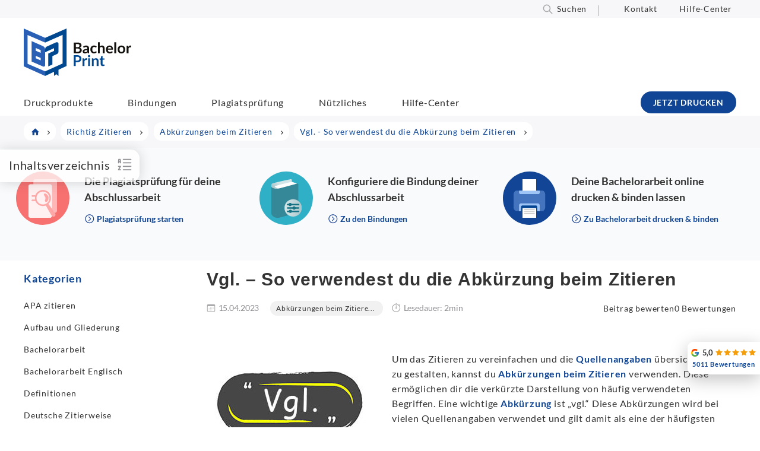

--- FILE ---
content_type: text/html; charset=UTF-8
request_url: https://www.bachelorprint.at/richtig-zitieren/abkuerzungen-zitieren/vgl/
body_size: 124662
content:
<!DOCTYPE html>
<html lang="de-AT">
<head><meta charset="UTF-8"><script>if(navigator.userAgent.match(/MSIE|Internet Explorer/i)||navigator.userAgent.match(/Trident\/7\..*?rv:11/i)){var href=document.location.href;if(!href.match(/[?&]nowprocket/)){if(href.indexOf("?")==-1){if(href.indexOf("#")==-1){document.location.href=href+"?nowprocket=1"}else{document.location.href=href.replace("#","?nowprocket=1#")}}else{if(href.indexOf("#")==-1){document.location.href=href+"&nowprocket=1"}else{document.location.href=href.replace("#","&nowprocket=1#")}}}}</script><script>(()=>{class RocketLazyLoadScripts{constructor(){this.v="2.0.4",this.userEvents=["keydown","keyup","mousedown","mouseup","mousemove","mouseover","mouseout","touchmove","touchstart","touchend","touchcancel","wheel","click","dblclick","input"],this.attributeEvents=["onblur","onclick","oncontextmenu","ondblclick","onfocus","onmousedown","onmouseenter","onmouseleave","onmousemove","onmouseout","onmouseover","onmouseup","onmousewheel","onscroll","onsubmit"]}async t(){this.i(),this.o(),/iP(ad|hone)/.test(navigator.userAgent)&&this.h(),this.u(),this.l(this),this.m(),this.k(this),this.p(this),this._(),await Promise.all([this.R(),this.L()]),this.lastBreath=Date.now(),this.S(this),this.P(),this.D(),this.O(),this.M(),await this.C(this.delayedScripts.normal),await this.C(this.delayedScripts.defer),await this.C(this.delayedScripts.async),await this.T(),await this.F(),await this.j(),await this.A(),window.dispatchEvent(new Event("rocket-allScriptsLoaded")),this.everythingLoaded=!0,this.lastTouchEnd&&await new Promise(t=>setTimeout(t,500-Date.now()+this.lastTouchEnd)),this.I(),this.H(),this.U(),this.W()}i(){this.CSPIssue=sessionStorage.getItem("rocketCSPIssue"),document.addEventListener("securitypolicyviolation",t=>{this.CSPIssue||"script-src-elem"!==t.violatedDirective||"data"!==t.blockedURI||(this.CSPIssue=!0,sessionStorage.setItem("rocketCSPIssue",!0))},{isRocket:!0})}o(){window.addEventListener("pageshow",t=>{this.persisted=t.persisted,this.realWindowLoadedFired=!0},{isRocket:!0}),window.addEventListener("pagehide",()=>{this.onFirstUserAction=null},{isRocket:!0})}h(){let t;function e(e){t=e}window.addEventListener("touchstart",e,{isRocket:!0}),window.addEventListener("touchend",function i(o){o.changedTouches[0]&&t.changedTouches[0]&&Math.abs(o.changedTouches[0].pageX-t.changedTouches[0].pageX)<10&&Math.abs(o.changedTouches[0].pageY-t.changedTouches[0].pageY)<10&&o.timeStamp-t.timeStamp<200&&(window.removeEventListener("touchstart",e,{isRocket:!0}),window.removeEventListener("touchend",i,{isRocket:!0}),"INPUT"===o.target.tagName&&"text"===o.target.type||(o.target.dispatchEvent(new TouchEvent("touchend",{target:o.target,bubbles:!0})),o.target.dispatchEvent(new MouseEvent("mouseover",{target:o.target,bubbles:!0})),o.target.dispatchEvent(new PointerEvent("click",{target:o.target,bubbles:!0,cancelable:!0,detail:1,clientX:o.changedTouches[0].clientX,clientY:o.changedTouches[0].clientY})),event.preventDefault()))},{isRocket:!0})}q(t){this.userActionTriggered||("mousemove"!==t.type||this.firstMousemoveIgnored?"keyup"===t.type||"mouseover"===t.type||"mouseout"===t.type||(this.userActionTriggered=!0,this.onFirstUserAction&&this.onFirstUserAction()):this.firstMousemoveIgnored=!0),"click"===t.type&&t.preventDefault(),t.stopPropagation(),t.stopImmediatePropagation(),"touchstart"===this.lastEvent&&"touchend"===t.type&&(this.lastTouchEnd=Date.now()),"click"===t.type&&(this.lastTouchEnd=0),this.lastEvent=t.type,t.composedPath&&t.composedPath()[0].getRootNode()instanceof ShadowRoot&&(t.rocketTarget=t.composedPath()[0]),this.savedUserEvents.push(t)}u(){this.savedUserEvents=[],this.userEventHandler=this.q.bind(this),this.userEvents.forEach(t=>window.addEventListener(t,this.userEventHandler,{passive:!1,isRocket:!0})),document.addEventListener("visibilitychange",this.userEventHandler,{isRocket:!0})}U(){this.userEvents.forEach(t=>window.removeEventListener(t,this.userEventHandler,{passive:!1,isRocket:!0})),document.removeEventListener("visibilitychange",this.userEventHandler,{isRocket:!0}),this.savedUserEvents.forEach(t=>{(t.rocketTarget||t.target).dispatchEvent(new window[t.constructor.name](t.type,t))})}m(){const t="return false",e=Array.from(this.attributeEvents,t=>"data-rocket-"+t),i="["+this.attributeEvents.join("],[")+"]",o="[data-rocket-"+this.attributeEvents.join("],[data-rocket-")+"]",s=(e,i,o)=>{o&&o!==t&&(e.setAttribute("data-rocket-"+i,o),e["rocket"+i]=new Function("event",o),e.setAttribute(i,t))};new MutationObserver(t=>{for(const n of t)"attributes"===n.type&&(n.attributeName.startsWith("data-rocket-")||this.everythingLoaded?n.attributeName.startsWith("data-rocket-")&&this.everythingLoaded&&this.N(n.target,n.attributeName.substring(12)):s(n.target,n.attributeName,n.target.getAttribute(n.attributeName))),"childList"===n.type&&n.addedNodes.forEach(t=>{if(t.nodeType===Node.ELEMENT_NODE)if(this.everythingLoaded)for(const i of[t,...t.querySelectorAll(o)])for(const t of i.getAttributeNames())e.includes(t)&&this.N(i,t.substring(12));else for(const e of[t,...t.querySelectorAll(i)])for(const t of e.getAttributeNames())this.attributeEvents.includes(t)&&s(e,t,e.getAttribute(t))})}).observe(document,{subtree:!0,childList:!0,attributeFilter:[...this.attributeEvents,...e]})}I(){this.attributeEvents.forEach(t=>{document.querySelectorAll("[data-rocket-"+t+"]").forEach(e=>{this.N(e,t)})})}N(t,e){const i=t.getAttribute("data-rocket-"+e);i&&(t.setAttribute(e,i),t.removeAttribute("data-rocket-"+e))}k(t){Object.defineProperty(HTMLElement.prototype,"onclick",{get(){return this.rocketonclick||null},set(e){this.rocketonclick=e,this.setAttribute(t.everythingLoaded?"onclick":"data-rocket-onclick","this.rocketonclick(event)")}})}S(t){function e(e,i){let o=e[i];e[i]=null,Object.defineProperty(e,i,{get:()=>o,set(s){t.everythingLoaded?o=s:e["rocket"+i]=o=s}})}e(document,"onreadystatechange"),e(window,"onload"),e(window,"onpageshow");try{Object.defineProperty(document,"readyState",{get:()=>t.rocketReadyState,set(e){t.rocketReadyState=e},configurable:!0}),document.readyState="loading"}catch(t){console.log("WPRocket DJE readyState conflict, bypassing")}}l(t){this.originalAddEventListener=EventTarget.prototype.addEventListener,this.originalRemoveEventListener=EventTarget.prototype.removeEventListener,this.savedEventListeners=[],EventTarget.prototype.addEventListener=function(e,i,o){o&&o.isRocket||!t.B(e,this)&&!t.userEvents.includes(e)||t.B(e,this)&&!t.userActionTriggered||e.startsWith("rocket-")||t.everythingLoaded?t.originalAddEventListener.call(this,e,i,o):(t.savedEventListeners.push({target:this,remove:!1,type:e,func:i,options:o}),"mouseenter"!==e&&"mouseleave"!==e||t.originalAddEventListener.call(this,e,t.savedUserEvents.push,o))},EventTarget.prototype.removeEventListener=function(e,i,o){o&&o.isRocket||!t.B(e,this)&&!t.userEvents.includes(e)||t.B(e,this)&&!t.userActionTriggered||e.startsWith("rocket-")||t.everythingLoaded?t.originalRemoveEventListener.call(this,e,i,o):t.savedEventListeners.push({target:this,remove:!0,type:e,func:i,options:o})}}J(t,e){this.savedEventListeners=this.savedEventListeners.filter(i=>{let o=i.type,s=i.target||window;return e!==o||t!==s||(this.B(o,s)&&(i.type="rocket-"+o),this.$(i),!1)})}H(){EventTarget.prototype.addEventListener=this.originalAddEventListener,EventTarget.prototype.removeEventListener=this.originalRemoveEventListener,this.savedEventListeners.forEach(t=>this.$(t))}$(t){t.remove?this.originalRemoveEventListener.call(t.target,t.type,t.func,t.options):this.originalAddEventListener.call(t.target,t.type,t.func,t.options)}p(t){let e;function i(e){return t.everythingLoaded?e:e.split(" ").map(t=>"load"===t||t.startsWith("load.")?"rocket-jquery-load":t).join(" ")}function o(o){function s(e){const s=o.fn[e];o.fn[e]=o.fn.init.prototype[e]=function(){return this[0]===window&&t.userActionTriggered&&("string"==typeof arguments[0]||arguments[0]instanceof String?arguments[0]=i(arguments[0]):"object"==typeof arguments[0]&&Object.keys(arguments[0]).forEach(t=>{const e=arguments[0][t];delete arguments[0][t],arguments[0][i(t)]=e})),s.apply(this,arguments),this}}if(o&&o.fn&&!t.allJQueries.includes(o)){const e={DOMContentLoaded:[],"rocket-DOMContentLoaded":[]};for(const t in e)document.addEventListener(t,()=>{e[t].forEach(t=>t())},{isRocket:!0});o.fn.ready=o.fn.init.prototype.ready=function(i){function s(){parseInt(o.fn.jquery)>2?setTimeout(()=>i.bind(document)(o)):i.bind(document)(o)}return"function"==typeof i&&(t.realDomReadyFired?!t.userActionTriggered||t.fauxDomReadyFired?s():e["rocket-DOMContentLoaded"].push(s):e.DOMContentLoaded.push(s)),o([])},s("on"),s("one"),s("off"),t.allJQueries.push(o)}e=o}t.allJQueries=[],o(window.jQuery),Object.defineProperty(window,"jQuery",{get:()=>e,set(t){o(t)}})}P(){const t=new Map;document.write=document.writeln=function(e){const i=document.currentScript,o=document.createRange(),s=i.parentElement;let n=t.get(i);void 0===n&&(n=i.nextSibling,t.set(i,n));const c=document.createDocumentFragment();o.setStart(c,0),c.appendChild(o.createContextualFragment(e)),s.insertBefore(c,n)}}async R(){return new Promise(t=>{this.userActionTriggered?t():this.onFirstUserAction=t})}async L(){return new Promise(t=>{document.addEventListener("DOMContentLoaded",()=>{this.realDomReadyFired=!0,t()},{isRocket:!0})})}async j(){return this.realWindowLoadedFired?Promise.resolve():new Promise(t=>{window.addEventListener("load",t,{isRocket:!0})})}M(){this.pendingScripts=[];this.scriptsMutationObserver=new MutationObserver(t=>{for(const e of t)e.addedNodes.forEach(t=>{"SCRIPT"!==t.tagName||t.noModule||t.isWPRocket||this.pendingScripts.push({script:t,promise:new Promise(e=>{const i=()=>{const i=this.pendingScripts.findIndex(e=>e.script===t);i>=0&&this.pendingScripts.splice(i,1),e()};t.addEventListener("load",i,{isRocket:!0}),t.addEventListener("error",i,{isRocket:!0}),setTimeout(i,1e3)})})})}),this.scriptsMutationObserver.observe(document,{childList:!0,subtree:!0})}async F(){await this.X(),this.pendingScripts.length?(await this.pendingScripts[0].promise,await this.F()):this.scriptsMutationObserver.disconnect()}D(){this.delayedScripts={normal:[],async:[],defer:[]},document.querySelectorAll("script[type$=rocketlazyloadscript]").forEach(t=>{t.hasAttribute("data-rocket-src")?t.hasAttribute("async")&&!1!==t.async?this.delayedScripts.async.push(t):t.hasAttribute("defer")&&!1!==t.defer||"module"===t.getAttribute("data-rocket-type")?this.delayedScripts.defer.push(t):this.delayedScripts.normal.push(t):this.delayedScripts.normal.push(t)})}async _(){await this.L();let t=[];document.querySelectorAll("script[type$=rocketlazyloadscript][data-rocket-src]").forEach(e=>{let i=e.getAttribute("data-rocket-src");if(i&&!i.startsWith("data:")){i.startsWith("//")&&(i=location.protocol+i);try{const o=new URL(i).origin;o!==location.origin&&t.push({src:o,crossOrigin:e.crossOrigin||"module"===e.getAttribute("data-rocket-type")})}catch(t){}}}),t=[...new Map(t.map(t=>[JSON.stringify(t),t])).values()],this.Y(t,"preconnect")}async G(t){if(await this.K(),!0!==t.noModule||!("noModule"in HTMLScriptElement.prototype))return new Promise(e=>{let i;function o(){(i||t).setAttribute("data-rocket-status","executed"),e()}try{if(navigator.userAgent.includes("Firefox/")||""===navigator.vendor||this.CSPIssue)i=document.createElement("script"),[...t.attributes].forEach(t=>{let e=t.nodeName;"type"!==e&&("data-rocket-type"===e&&(e="type"),"data-rocket-src"===e&&(e="src"),i.setAttribute(e,t.nodeValue))}),t.text&&(i.text=t.text),t.nonce&&(i.nonce=t.nonce),i.hasAttribute("src")?(i.addEventListener("load",o,{isRocket:!0}),i.addEventListener("error",()=>{i.setAttribute("data-rocket-status","failed-network"),e()},{isRocket:!0}),setTimeout(()=>{i.isConnected||e()},1)):(i.text=t.text,o()),i.isWPRocket=!0,t.parentNode.replaceChild(i,t);else{const i=t.getAttribute("data-rocket-type"),s=t.getAttribute("data-rocket-src");i?(t.type=i,t.removeAttribute("data-rocket-type")):t.removeAttribute("type"),t.addEventListener("load",o,{isRocket:!0}),t.addEventListener("error",i=>{this.CSPIssue&&i.target.src.startsWith("data:")?(console.log("WPRocket: CSP fallback activated"),t.removeAttribute("src"),this.G(t).then(e)):(t.setAttribute("data-rocket-status","failed-network"),e())},{isRocket:!0}),s?(t.fetchPriority="high",t.removeAttribute("data-rocket-src"),t.src=s):t.src="data:text/javascript;base64,"+window.btoa(unescape(encodeURIComponent(t.text)))}}catch(i){t.setAttribute("data-rocket-status","failed-transform"),e()}});t.setAttribute("data-rocket-status","skipped")}async C(t){const e=t.shift();return e?(e.isConnected&&await this.G(e),this.C(t)):Promise.resolve()}O(){this.Y([...this.delayedScripts.normal,...this.delayedScripts.defer,...this.delayedScripts.async],"preload")}Y(t,e){this.trash=this.trash||[];let i=!0;var o=document.createDocumentFragment();t.forEach(t=>{const s=t.getAttribute&&t.getAttribute("data-rocket-src")||t.src;if(s&&!s.startsWith("data:")){const n=document.createElement("link");n.href=s,n.rel=e,"preconnect"!==e&&(n.as="script",n.fetchPriority=i?"high":"low"),t.getAttribute&&"module"===t.getAttribute("data-rocket-type")&&(n.crossOrigin=!0),t.crossOrigin&&(n.crossOrigin=t.crossOrigin),t.integrity&&(n.integrity=t.integrity),t.nonce&&(n.nonce=t.nonce),o.appendChild(n),this.trash.push(n),i=!1}}),document.head.appendChild(o)}W(){this.trash.forEach(t=>t.remove())}async T(){try{document.readyState="interactive"}catch(t){}this.fauxDomReadyFired=!0;try{await this.K(),this.J(document,"readystatechange"),document.dispatchEvent(new Event("rocket-readystatechange")),await this.K(),document.rocketonreadystatechange&&document.rocketonreadystatechange(),await this.K(),this.J(document,"DOMContentLoaded"),document.dispatchEvent(new Event("rocket-DOMContentLoaded")),await this.K(),this.J(window,"DOMContentLoaded"),window.dispatchEvent(new Event("rocket-DOMContentLoaded"))}catch(t){console.error(t)}}async A(){try{document.readyState="complete"}catch(t){}try{await this.K(),this.J(document,"readystatechange"),document.dispatchEvent(new Event("rocket-readystatechange")),await this.K(),document.rocketonreadystatechange&&document.rocketonreadystatechange(),await this.K(),this.J(window,"load"),window.dispatchEvent(new Event("rocket-load")),await this.K(),window.rocketonload&&window.rocketonload(),await this.K(),this.allJQueries.forEach(t=>t(window).trigger("rocket-jquery-load")),await this.K(),this.J(window,"pageshow");const t=new Event("rocket-pageshow");t.persisted=this.persisted,window.dispatchEvent(t),await this.K(),window.rocketonpageshow&&window.rocketonpageshow({persisted:this.persisted})}catch(t){console.error(t)}}async K(){Date.now()-this.lastBreath>45&&(await this.X(),this.lastBreath=Date.now())}async X(){return document.hidden?new Promise(t=>setTimeout(t)):new Promise(t=>requestAnimationFrame(t))}B(t,e){return e===document&&"readystatechange"===t||(e===document&&"DOMContentLoaded"===t||(e===window&&"DOMContentLoaded"===t||(e===window&&"load"===t||e===window&&"pageshow"===t)))}static run(){(new RocketLazyLoadScripts).t()}}RocketLazyLoadScripts.run()})();</script>

<meta name="viewport" content="width=device-width, initial-scale=1, maximum-scale=5">
<link rel="profile" href="http://gmpg.org/xfn/11">
<link rel="pingback" href="https://www.bachelorprint.at/xmlrpc.php">
<meta name="thumbnail" content="https://www.bachelorprint.at/wp-content/uploads/2023/04/Vgl-01.jpg">
    
    
<script type="rocketlazyloadscript" id="placementManagerSettings">var placementManagerAjaxUrl = "https://www.bachelorprint.at/wp-admin/admin-ajax.php";</script><script type="rocketlazyloadscript" data-rocket-type="text/javascript">
	var dpc_lang = 'de';
	var dpc_current_language = 'at';
	var dpc_plugin_url = 'https://www.bachelorprint.at/wp-content/plugins/delucks-seo';
    var ajaxurl = 'https://www.bachelorprint.at/wp-admin/admin-ajax.php';
</script>
<script type="rocketlazyloadscript" data-rocket-type="text/javascript">
	var webseide_header = {"header_height":"165","header_fixed":true,"headstrip_height":"30","headstrip_fixed":false,"headstrip_position":"aboveheader"};
</script>

	<style></style>
	<link rel="alternate" hreflang="de" href="https://www.bachelorprint.de/richtig-zitieren/abkuerzungen-zitieren/vgl/">
<link rel="alternate" hreflang="de-at" href="https://www.bachelorprint.at/richtig-zitieren/abkuerzungen-zitieren/vgl/">
<link rel="alternate" hreflang="de-ch" href="https://www.bachelorprint.ch/richtig-zitieren/abkuerzungen-zitieren/vgl/">
<link rel="alternate" hreflang="x-default" href="https://www.bachelorprint.de/richtig-zitieren/abkuerzungen-zitieren/vgl/">
<meta property="og:site_name" content="BachelorPrint">
<meta name="application-name" content="BachelorPrint">
<link rel="dns-prefetch" href="//www.bachelorprint.de">


<style id="wp-block-library-theme-inline-css" type="text/css"></style>
<style id="classic-theme-styles-inline-css" type="text/css"></style>

<style id="dpc-sharing-style-inline-css" type="text/css"></style>
<style id="global-styles-inline-css" type="text/css"></style>






<style id="wprevpro_w3-inline-css" type="text/css"></style>
<script type="rocketlazyloadscript" data-rocket-type="text/javascript" data-rocket-src="https://www.bachelorprint.at/wp-includes/js/jquery/jquery.min.js" id="jquery-core-js" data-rocket-defer defer></script>
<script type="rocketlazyloadscript" data-rocket-type="text/javascript" data-rocket-src="https://www.bachelorprint.at/wp-includes/js/jquery/jquery-migrate.min.js" id="jquery-migrate-js" data-rocket-defer defer></script>
<script type="text/javascript" id="wpml-cookie-js-extra">
/* <![CDATA[ */
var wpml_cookies = {"wp-wpml_current_language":{"value":"at","expires":1,"path":"\/"}};
var wpml_cookies = {"wp-wpml_current_language":{"value":"at","expires":1,"path":"\/"}};
/* ]]> */
</script>
<script type="rocketlazyloadscript" data-minify="1" data-rocket-type="text/javascript" data-rocket-src="https://www.bachelorprint.at/wp-content/cache/min/1/wp-content/plugins/sitepress-multilingual-cms/res/js/cookies/language-cookie.js?ver=1767782697" id="wpml-cookie-js" defer data-wp-strategy="defer"></script>
<script type="rocketlazyloadscript" data-minify="1" data-rocket-type="text/javascript" data-rocket-src="https://www.bachelorprint.at/wp-content/cache/min/1/wp-content/plugins/delucks-seo/modules/professional/rating/gutenberg/block-comments/functions.js?ver=1767782697" id="delucks-comments-frontend-script-js" data-rocket-defer defer></script>
<script type="rocketlazyloadscript" data-rocket-type="text/javascript" data-rocket-src="https://www.bachelorprint.at/wp-content/plugins/sitepress-multilingual-cms/templates/language-switchers/legacy-dropdown-click/script.min.js" id="wpml-legacy-dropdown-click-0-js" data-rocket-defer defer></script>
<script type="text/javascript" id="webseide-child-theme-js-extra">
/* <![CDATA[ */
var webseideChildLocalize = {"indexLabel":"Inhaltsverzeichnis","delivery":"Zustellung bis","second":"second","seconds":"seconds","minute":"minute","minutes":"Minuten","hour":"hour","hours":"Stunden","showMore":"Show more","readMore":"Jetzt lesen","copyText":"Kopieren","copyFeedbackText":"Kopiert","expressInfoText":"Gilt nur f\u00fcr den Versand innerhalb \u00d6sterreichs und einem Mindestbestellwert von 50\u00a0\u20ac. Darunter fallen Versandgeb\u00fchren von 9,90 \u20ac an."};
var webseideChildSettings = {"ajaxUrl":"https:\/\/www.bachelorprint.at\/wp-admin\/admin-ajax.php","moduleJsUrl":"https:\/\/www.bachelorprint.at\/wp-content\/themes\/webseide-desktop\/js\/modules\/","moduleCssUrl":"https:\/\/www.bachelorprint.at\/wp-content\/themes\/webseide-desktop\/css\/modules\/","langCode":"at","currentPostId":"802324","isMobile":"0","languagePaths":"","formatDate":"d.m.Y","formatTime":"","formatDateTime":"","formatDelivery":"","formatDeliveryExpressShortcode":""};
/* ]]> */
</script>
<script type="rocketlazyloadscript" data-minify="1" data-rocket-type="text/javascript" data-rocket-src="https://www.bachelorprint.at/wp-content/cache/min/1/wp-content/themes/webseide-desktop/js/theme.js?ver=1767782697" id="webseide-child-theme-js" data-rocket-defer defer></script>
<script type="rocketlazyloadscript" data-minify="1" data-rocket-type="text/javascript" data-rocket-src="https://www.bachelorprint.at/wp-content/cache/min/1/wp-content/themes/webseide-desktop/js/deliveryCalculator.js?ver=1767782697" id="deliveryCalc-js" data-rocket-defer defer></script>
<script type="rocketlazyloadscript" data-rocket-type="text/javascript" data-rocket-src="https://www.bachelorprint.at/wp-content/themes/webseide/js/jquery.waypoints.min.js" id="jquery-waypoints-js" data-rocket-defer defer></script>
<script type="rocketlazyloadscript" data-minify="1" data-rocket-type="text/javascript" data-rocket-src="https://www.bachelorprint.at/wp-content/cache/min/1/wp-content/themes/webseide-desktop/js/webseide.js?ver=1767782697" id="webseide-js" data-rocket-defer defer></script>
<script type="rocketlazyloadscript" data-no-optimize="1" data-no-minify="1" data-cfasync="false" data-rocket-type="text/javascript" data-rocket-src="https://www.bachelorprint.at/wp-content/cache/borlabs-cookie/1/borlabs-cookie-config-at.json.js" id="borlabs-cookie-config-js" data-rocket-defer defer></script>
<script type="text/javascript" id="wpml-xdomain-data-js-extra">
/* <![CDATA[ */
var wpml_xdomain_data = {"css_selector":"wpml-ls-item","ajax_url":"https:\/\/www.bachelorprint.at\/wp-admin\/admin-ajax.php","current_lang":"at","_nonce":"3c68d45637"};
/* ]]> */
</script>
<script type="rocketlazyloadscript" data-minify="1" data-rocket-type="text/javascript" data-rocket-src="https://www.bachelorprint.at/wp-content/cache/min/1/wp-content/plugins/sitepress-multilingual-cms/res/js/xdomain-data.js?ver=1767782697" id="wpml-xdomain-data-js" defer data-wp-strategy="defer"></script>
<script type="rocketlazyloadscript" data-rocket-type="text/javascript" data-rocket-src="https://www.bachelorprint.at/wp-content/plugins/wp-review-slider-pro-premium/public/js/wprs-combined.min.js" id="wp-review-slider-pro_unslider_comb-min-js" data-rocket-defer defer></script>
<script type="text/javascript" id="wp-review-slider-pro_plublic-min-js-extra">
/* <![CDATA[ */
var wprevpublicjs_script_vars = {"wpfb_nonce":"dbf2fa0e12","wpfb_ajaxurl":"https:\/\/www.bachelorprint.at\/wp-admin\/admin-ajax.php","wprevpluginsurl":"https:\/\/www.bachelorprint.de\/wp-content\/plugins\/wp-review-slider-pro-premium","page_id":"802324"};
/* ]]> */
</script>
<script type="rocketlazyloadscript" data-rocket-type="text/javascript" data-rocket-src="https://www.bachelorprint.at/wp-content/plugins/wp-review-slider-pro-premium/public/js/wprev-public.min.js" id="wp-review-slider-pro_plublic-min-js" data-rocket-defer defer></script>
<script type="rocketlazyloadscript"></script><link rel="shortlink" href="https://www.bachelorprint.at/?p=802324">
	    <script type="rocketlazyloadscript">window.addEventListener('DOMContentLoaded', function() {
	    jQuery(document).ready(function($,wrapper) {

	    	/* track placement click */
	    	jQuery('div.placement_wrapper[data-placementId] .countClick').click(function(ev){
	    		ev.stopPropagation();
	    		var placement = jQuery('a', this);
	    		var placementId = jQuery(this).parents('div.placement_wrapper').attr('data-placementId');

	    		jQuery.ajax({
	    	        type: 'POST',
	    	        dataType: 'json',
	    	        url: placementManagerAjaxUrl,
	    	        data: {
	    	            action: 'countClick',
	    	            id: placementId
	    	        }, success: function(){  }
	    	    });
	    	});
	    	
	    });
	    });</script>
	    
	    <style type="text/css"></style>
	<meta name="date" content="2024-03-06">
<meta name="robots" content="index,follow,max-image-preview:large,max-snippet:-1,max-video-preview:-1"> <!-- Custom Robots Tag -->
<title>Vgl. ~ So verwendest du die Abk&uuml;rzung beim Zitieren</title>
<link data-rocket-prefetch href="https://www.bachelorprint.de" rel="dns-prefetch">
<link data-rocket-prefetch href="https://www.bachelorprint.ch" rel="dns-prefetch">
<style id="wpr-usedcss">@font-face{font-family:Lato;font-style:italic;font-weight:400;font-display:swap;src:local('Lato Italic'),local('Lato-Italic'),url(https://www.bachelorprint.at/wp-content/themes/webseide-desktop/fonts/lato/v16/S6u8w4BMUTPHjxsAXC-q.woff2) format('woff2');unicode-range:U+0000-00FF,U+0131,U+0152-0153,U+02BB-02BC,U+02C6,U+02DA,U+02DC,U+2000-206F,U+2074,U+20AC,U+2122,U+2191,U+2193,U+2212,U+2215,U+FEFF,U+FFFD}@font-face{font-family:Lato;font-style:normal;font-weight:400;font-display:swap;src:local('Lato Regular'),local('Lato-Regular'),url(https://www.bachelorprint.at/wp-content/themes/webseide-desktop/fonts/lato/v16/S6uyw4BMUTPHjx4wXg.woff2) format('woff2');unicode-range:U+0000-00FF,U+0131,U+0152-0153,U+02BB-02BC,U+02C6,U+02DA,U+02DC,U+2000-206F,U+2074,U+20AC,U+2122,U+2191,U+2193,U+2212,U+2215,U+FEFF,U+FFFD}@font-face{font-family:Lato;font-style:normal;font-weight:700;font-display:swap;src:local('Lato Bold'),local('Lato-Bold'),url(https://www.bachelorprint.at/wp-content/themes/webseide-desktop/fonts/lato/v16/S6u9w4BMUTPHh6UVSwiPGQ.woff2) format('woff2');unicode-range:U+0000-00FF,U+0131,U+0152-0153,U+02BB-02BC,U+02C6,U+02DA,U+02DC,U+2000-206F,U+2074,U+20AC,U+2122,U+2191,U+2193,U+2212,U+2215,U+FEFF,U+FFFD}@font-face{font-family:Lato;font-style:normal;font-weight:900;font-display:swap;src:local('Lato Black'),local('Lato-Black'),url(https://www.bachelorprint.at/wp-content/themes/webseide-desktop/fonts/lato/v16/S6u9w4BMUTPHh50XSwiPGQ.woff2) format('woff2');unicode-range:U+0000-00FF,U+0131,U+0152-0153,U+02BB-02BC,U+02C6,U+02DA,U+02DC,U+2000-206F,U+2074,U+20AC,U+2122,U+2191,U+2193,U+2212,U+2215,U+FEFF,U+FFFD}@font-face{font-display:swap;font-family:Linearicons-Free;src:url(https://www.bachelorprint.at/wp-content/themes/webseide-desktop/fonts/linearicons/free/1.0.0/Linearicons-Free.eot);src:url(https://www.bachelorprint.at/wp-content/themes/webseide-desktop/fonts/linearicons/free/1.0.0/Linearicons-Free.eot?#iefix) format('embedded-opentype'),url(https://www.bachelorprint.at/wp-content/themes/webseide-desktop/fonts/linearicons/free/1.0.0/Linearicons-Free.woff2) format('woff2'),url(https://www.bachelorprint.at/wp-content/themes/webseide-desktop/fonts/linearicons/free/1.0.0/Linearicons-Free.ttf) format('truetype'),url(https://www.bachelorprint.at/wp-content/themes/webseide-desktop/fonts/linearicons/free/1.0.0/Linearicons-Free.woff) format('woff'),url(https://www.bachelorprint.at/wp-content/themes/webseide-desktop/fonts/linearicons/free/1.0.0/Linearicons-Free.svg#Linearicons-Free) format('svg');font-weight:400;font-style:normal}.lnr{font-family:Linearicons-Free;speak:none;font-style:normal;font-weight:400;font-variant:normal;text-transform:none;line-height:1;-webkit-font-smoothing:antialiased;-moz-osx-font-smoothing:grayscale}.lnr-chevron-up:before{content:"\e873"}.lnr-chevron-down:before{content:"\e874"}.lnr-text-align-justify:before{content:"\e89b"}img:is([sizes=auto i],[sizes^="auto," i]){contain-intrinsic-size:3000px 1500px}:where(.wp-block-button__link){border-radius:9999px;box-shadow:none;padding:calc(.667em + 2px) calc(1.333em + 2px);text-decoration:none}:root :where(.wp-block-button .wp-block-button__link.is-style-outline),:root :where(.wp-block-button.is-style-outline>.wp-block-button__link){border:2px solid;padding:.667em 1.333em}:root :where(.wp-block-button .wp-block-button__link.is-style-outline:not(.has-text-color)),:root :where(.wp-block-button.is-style-outline>.wp-block-button__link:not(.has-text-color)){color:currentColor}:root :where(.wp-block-button .wp-block-button__link.is-style-outline:not(.has-background)),:root :where(.wp-block-button.is-style-outline>.wp-block-button__link:not(.has-background)){background-color:initial;background-image:none}:where(.wp-block-calendar table:not(.has-background) th){background:#ddd}:where(.wp-block-columns){margin-bottom:1.75em}:where(.wp-block-columns.has-background){padding:1.25em 2.375em}:where(.wp-block-post-comments input[type=submit]){border:none}:where(.wp-block-cover-image:not(.has-text-color)),:where(.wp-block-cover:not(.has-text-color)){color:#fff}:where(.wp-block-cover-image.is-light:not(.has-text-color)),:where(.wp-block-cover.is-light:not(.has-text-color)){color:#000}:root :where(.wp-block-cover h1:not(.has-text-color)),:root :where(.wp-block-cover h2:not(.has-text-color)),:root :where(.wp-block-cover h3:not(.has-text-color)),:root :where(.wp-block-cover h4:not(.has-text-color)),:root :where(.wp-block-cover h5:not(.has-text-color)),:root :where(.wp-block-cover h6:not(.has-text-color)),:root :where(.wp-block-cover p:not(.has-text-color)){color:inherit}:where(.wp-block-file){margin-bottom:1.5em}:where(.wp-block-file__button){border-radius:2em;display:inline-block;padding:.5em 1em}:where(.wp-block-file__button):is(a):active,:where(.wp-block-file__button):is(a):focus,:where(.wp-block-file__button):is(a):hover,:where(.wp-block-file__button):is(a):visited{box-shadow:none;color:#fff;opacity:.85;text-decoration:none}:where(.wp-block-group.wp-block-group-is-layout-constrained){position:relative}:root :where(.wp-block-image.is-style-rounded img,.wp-block-image .is-style-rounded img){border-radius:9999px}:where(.wp-block-latest-comments:not([style*=line-height] .wp-block-latest-comments__comment)){line-height:1.1}:where(.wp-block-latest-comments:not([style*=line-height] .wp-block-latest-comments__comment-excerpt p)){line-height:1.8}:root :where(.wp-block-latest-posts.is-grid){padding:0}:root :where(.wp-block-latest-posts.wp-block-latest-posts__list){padding-left:0}ol,ul{box-sizing:border-box}:root :where(.wp-block-list.has-background){padding:1.25em 2.375em}:where(.wp-block-navigation.has-background .wp-block-navigation-item a:not(.wp-element-button)),:where(.wp-block-navigation.has-background .wp-block-navigation-submenu a:not(.wp-element-button)){padding:.5em 1em}:where(.wp-block-navigation .wp-block-navigation__submenu-container .wp-block-navigation-item a:not(.wp-element-button)),:where(.wp-block-navigation .wp-block-navigation__submenu-container .wp-block-navigation-submenu a:not(.wp-element-button)),:where(.wp-block-navigation .wp-block-navigation__submenu-container .wp-block-navigation-submenu button.wp-block-navigation-item__content),:where(.wp-block-navigation .wp-block-navigation__submenu-container .wp-block-pages-list__item button.wp-block-navigation-item__content){padding:.5em 1em}:root :where(p.has-background){padding:1.25em 2.375em}:where(p.has-text-color:not(.has-link-color)) a{color:inherit}:where(.wp-block-post-comments-form) input:not([type=submit]),:where(.wp-block-post-comments-form) textarea{border:1px solid #949494;font-family:inherit;font-size:1em}:where(.wp-block-post-comments-form) input:where(:not([type=submit]):not([type=checkbox])),:where(.wp-block-post-comments-form) textarea{padding:calc(.667em + 2px)}:where(.wp-block-post-excerpt){box-sizing:border-box;margin-bottom:var(--wp--style--block-gap);margin-top:var(--wp--style--block-gap)}:where(.wp-block-preformatted.has-background){padding:1.25em 2.375em}:where(.wp-block-search__button){border:1px solid #ccc;padding:6px 10px}:where(.wp-block-search__input){font-family:inherit;font-size:inherit;font-style:inherit;font-weight:inherit;letter-spacing:inherit;line-height:inherit;text-transform:inherit}:where(.wp-block-search__button-inside .wp-block-search__inside-wrapper){border:1px solid #949494;box-sizing:border-box;padding:4px}:where(.wp-block-search__button-inside .wp-block-search__inside-wrapper) .wp-block-search__input{border:none;border-radius:0;padding:0 4px}:where(.wp-block-search__button-inside .wp-block-search__inside-wrapper) .wp-block-search__input:focus{outline:0}:where(.wp-block-search__button-inside .wp-block-search__inside-wrapper) :where(.wp-block-search__button){padding:4px 8px}:root :where(.wp-block-separator.is-style-dots){height:auto;line-height:1;text-align:center}:root :where(.wp-block-separator.is-style-dots):before{color:currentColor;content:"···";font-family:serif;font-size:1.5em;letter-spacing:2em;padding-left:2em}:root :where(.wp-block-site-logo.is-style-rounded){border-radius:9999px}:where(.wp-block-social-links:not(.is-style-logos-only)) .wp-social-link{background-color:#f0f0f0;color:#444}:where(.wp-block-social-links:not(.is-style-logos-only)) .wp-social-link-amazon{background-color:#f90;color:#fff}:where(.wp-block-social-links:not(.is-style-logos-only)) .wp-social-link-bandcamp{background-color:#1ea0c3;color:#fff}:where(.wp-block-social-links:not(.is-style-logos-only)) .wp-social-link-behance{background-color:#0757fe;color:#fff}:where(.wp-block-social-links:not(.is-style-logos-only)) .wp-social-link-bluesky{background-color:#0a7aff;color:#fff}:where(.wp-block-social-links:not(.is-style-logos-only)) .wp-social-link-codepen{background-color:#1e1f26;color:#fff}:where(.wp-block-social-links:not(.is-style-logos-only)) .wp-social-link-deviantart{background-color:#02e49b;color:#fff}:where(.wp-block-social-links:not(.is-style-logos-only)) .wp-social-link-discord{background-color:#5865f2;color:#fff}:where(.wp-block-social-links:not(.is-style-logos-only)) .wp-social-link-dribbble{background-color:#e94c89;color:#fff}:where(.wp-block-social-links:not(.is-style-logos-only)) .wp-social-link-dropbox{background-color:#4280ff;color:#fff}:where(.wp-block-social-links:not(.is-style-logos-only)) .wp-social-link-etsy{background-color:#f45800;color:#fff}:where(.wp-block-social-links:not(.is-style-logos-only)) .wp-social-link-facebook{background-color:#0866ff;color:#fff}:where(.wp-block-social-links:not(.is-style-logos-only)) .wp-social-link-fivehundredpx{background-color:#000;color:#fff}:where(.wp-block-social-links:not(.is-style-logos-only)) .wp-social-link-flickr{background-color:#0461dd;color:#fff}:where(.wp-block-social-links:not(.is-style-logos-only)) .wp-social-link-foursquare{background-color:#e65678;color:#fff}:where(.wp-block-social-links:not(.is-style-logos-only)) .wp-social-link-github{background-color:#24292d;color:#fff}:where(.wp-block-social-links:not(.is-style-logos-only)) .wp-social-link-goodreads{background-color:#eceadd;color:#382110}:where(.wp-block-social-links:not(.is-style-logos-only)) .wp-social-link-google{background-color:#ea4434;color:#fff}:where(.wp-block-social-links:not(.is-style-logos-only)) .wp-social-link-gravatar{background-color:#1d4fc4;color:#fff}:where(.wp-block-social-links:not(.is-style-logos-only)) .wp-social-link-instagram{background-color:#f00075;color:#fff}:where(.wp-block-social-links:not(.is-style-logos-only)) .wp-social-link-lastfm{background-color:#e21b24;color:#fff}:where(.wp-block-social-links:not(.is-style-logos-only)) .wp-social-link-linkedin{background-color:#0d66c2;color:#fff}:where(.wp-block-social-links:not(.is-style-logos-only)) .wp-social-link-mastodon{background-color:#3288d4;color:#fff}:where(.wp-block-social-links:not(.is-style-logos-only)) .wp-social-link-medium{background-color:#000;color:#fff}:where(.wp-block-social-links:not(.is-style-logos-only)) .wp-social-link-meetup{background-color:#f6405f;color:#fff}:where(.wp-block-social-links:not(.is-style-logos-only)) .wp-social-link-patreon{background-color:#000;color:#fff}:where(.wp-block-social-links:not(.is-style-logos-only)) .wp-social-link-pinterest{background-color:#e60122;color:#fff}:where(.wp-block-social-links:not(.is-style-logos-only)) .wp-social-link-pocket{background-color:#ef4155;color:#fff}:where(.wp-block-social-links:not(.is-style-logos-only)) .wp-social-link-reddit{background-color:#ff4500;color:#fff}:where(.wp-block-social-links:not(.is-style-logos-only)) .wp-social-link-skype{background-color:#0478d7;color:#fff}:where(.wp-block-social-links:not(.is-style-logos-only)) .wp-social-link-snapchat{background-color:#fefc00;color:#fff;stroke:#000}:where(.wp-block-social-links:not(.is-style-logos-only)) .wp-social-link-soundcloud{background-color:#ff5600;color:#fff}:where(.wp-block-social-links:not(.is-style-logos-only)) .wp-social-link-spotify{background-color:#1bd760;color:#fff}:where(.wp-block-social-links:not(.is-style-logos-only)) .wp-social-link-telegram{background-color:#2aabee;color:#fff}:where(.wp-block-social-links:not(.is-style-logos-only)) .wp-social-link-threads{background-color:#000;color:#fff}:where(.wp-block-social-links:not(.is-style-logos-only)) .wp-social-link-tiktok{background-color:#000;color:#fff}:where(.wp-block-social-links:not(.is-style-logos-only)) .wp-social-link-tumblr{background-color:#011835;color:#fff}:where(.wp-block-social-links:not(.is-style-logos-only)) .wp-social-link-twitch{background-color:#6440a4;color:#fff}:where(.wp-block-social-links:not(.is-style-logos-only)) .wp-social-link-twitter{background-color:#1da1f2;color:#fff}:where(.wp-block-social-links:not(.is-style-logos-only)) .wp-social-link-vimeo{background-color:#1eb7ea;color:#fff}:where(.wp-block-social-links:not(.is-style-logos-only)) .wp-social-link-vk{background-color:#4680c2;color:#fff}:where(.wp-block-social-links:not(.is-style-logos-only)) .wp-social-link-wordpress{background-color:#3499cd;color:#fff}:where(.wp-block-social-links:not(.is-style-logos-only)) .wp-social-link-whatsapp{background-color:#25d366;color:#fff}:where(.wp-block-social-links:not(.is-style-logos-only)) .wp-social-link-x{background-color:#000;color:#fff}:where(.wp-block-social-links:not(.is-style-logos-only)) .wp-social-link-yelp{background-color:#d32422;color:#fff}:where(.wp-block-social-links:not(.is-style-logos-only)) .wp-social-link-youtube{background-color:red;color:#fff}:where(.wp-block-social-links.is-style-logos-only) .wp-social-link{background:0 0}:where(.wp-block-social-links.is-style-logos-only) .wp-social-link svg{height:1.25em;width:1.25em}:where(.wp-block-social-links.is-style-logos-only) .wp-social-link-amazon{color:#f90}:where(.wp-block-social-links.is-style-logos-only) .wp-social-link-bandcamp{color:#1ea0c3}:where(.wp-block-social-links.is-style-logos-only) .wp-social-link-behance{color:#0757fe}:where(.wp-block-social-links.is-style-logos-only) .wp-social-link-bluesky{color:#0a7aff}:where(.wp-block-social-links.is-style-logos-only) .wp-social-link-codepen{color:#1e1f26}:where(.wp-block-social-links.is-style-logos-only) .wp-social-link-deviantart{color:#02e49b}:where(.wp-block-social-links.is-style-logos-only) .wp-social-link-discord{color:#5865f2}:where(.wp-block-social-links.is-style-logos-only) .wp-social-link-dribbble{color:#e94c89}:where(.wp-block-social-links.is-style-logos-only) .wp-social-link-dropbox{color:#4280ff}:where(.wp-block-social-links.is-style-logos-only) .wp-social-link-etsy{color:#f45800}:where(.wp-block-social-links.is-style-logos-only) .wp-social-link-facebook{color:#0866ff}:where(.wp-block-social-links.is-style-logos-only) .wp-social-link-fivehundredpx{color:#000}:where(.wp-block-social-links.is-style-logos-only) .wp-social-link-flickr{color:#0461dd}:where(.wp-block-social-links.is-style-logos-only) .wp-social-link-foursquare{color:#e65678}:where(.wp-block-social-links.is-style-logos-only) .wp-social-link-github{color:#24292d}:where(.wp-block-social-links.is-style-logos-only) .wp-social-link-goodreads{color:#382110}:where(.wp-block-social-links.is-style-logos-only) .wp-social-link-google{color:#ea4434}:where(.wp-block-social-links.is-style-logos-only) .wp-social-link-gravatar{color:#1d4fc4}:where(.wp-block-social-links.is-style-logos-only) .wp-social-link-instagram{color:#f00075}:where(.wp-block-social-links.is-style-logos-only) .wp-social-link-lastfm{color:#e21b24}:where(.wp-block-social-links.is-style-logos-only) .wp-social-link-linkedin{color:#0d66c2}:where(.wp-block-social-links.is-style-logos-only) .wp-social-link-mastodon{color:#3288d4}:where(.wp-block-social-links.is-style-logos-only) .wp-social-link-medium{color:#000}:where(.wp-block-social-links.is-style-logos-only) .wp-social-link-meetup{color:#f6405f}:where(.wp-block-social-links.is-style-logos-only) .wp-social-link-patreon{color:#000}:where(.wp-block-social-links.is-style-logos-only) .wp-social-link-pinterest{color:#e60122}:where(.wp-block-social-links.is-style-logos-only) .wp-social-link-pocket{color:#ef4155}:where(.wp-block-social-links.is-style-logos-only) .wp-social-link-reddit{color:#ff4500}:where(.wp-block-social-links.is-style-logos-only) .wp-social-link-skype{color:#0478d7}:where(.wp-block-social-links.is-style-logos-only) .wp-social-link-snapchat{color:#fff;stroke:#000}:where(.wp-block-social-links.is-style-logos-only) .wp-social-link-soundcloud{color:#ff5600}:where(.wp-block-social-links.is-style-logos-only) .wp-social-link-spotify{color:#1bd760}:where(.wp-block-social-links.is-style-logos-only) .wp-social-link-telegram{color:#2aabee}:where(.wp-block-social-links.is-style-logos-only) .wp-social-link-threads{color:#000}:where(.wp-block-social-links.is-style-logos-only) .wp-social-link-tiktok{color:#000}:where(.wp-block-social-links.is-style-logos-only) .wp-social-link-tumblr{color:#011835}:where(.wp-block-social-links.is-style-logos-only) .wp-social-link-twitch{color:#6440a4}:where(.wp-block-social-links.is-style-logos-only) .wp-social-link-twitter{color:#1da1f2}:where(.wp-block-social-links.is-style-logos-only) .wp-social-link-vimeo{color:#1eb7ea}:where(.wp-block-social-links.is-style-logos-only) .wp-social-link-vk{color:#4680c2}:where(.wp-block-social-links.is-style-logos-only) .wp-social-link-whatsapp{color:#25d366}:where(.wp-block-social-links.is-style-logos-only) .wp-social-link-wordpress{color:#3499cd}:where(.wp-block-social-links.is-style-logos-only) .wp-social-link-x{color:#000}:where(.wp-block-social-links.is-style-logos-only) .wp-social-link-yelp{color:#d32422}:where(.wp-block-social-links.is-style-logos-only) .wp-social-link-youtube{color:red}:root :where(.wp-block-social-links .wp-social-link a){padding:.25em}:root :where(.wp-block-social-links.is-style-logos-only .wp-social-link a){padding:0}:root :where(.wp-block-social-links.is-style-pill-shape .wp-social-link a){padding-left:.6666666667em;padding-right:.6666666667em}:root :where(.wp-block-tag-cloud.is-style-outline){display:flex;flex-wrap:wrap;gap:1ch}:root :where(.wp-block-tag-cloud.is-style-outline a){border:1px solid;font-size:unset!important;margin-right:0;padding:1ch 2ch;text-decoration:none!important}:root :where(.wp-block-table-of-contents){box-sizing:border-box}:where(.wp-block-term-description){box-sizing:border-box;margin-bottom:var(--wp--style--block-gap);margin-top:var(--wp--style--block-gap)}:where(pre.wp-block-verse){font-family:inherit}.entry-content{counter-reset:footnotes}:root{--wp--preset--font-size--normal:16px;--wp--preset--font-size--huge:42px}.screen-reader-text{border:0;clip-path:inset(50%);height:1px;margin:-1px;overflow:hidden;padding:0;position:absolute;width:1px;word-wrap:normal!important}.screen-reader-text:focus{background-color:#ddd;clip-path:none;color:#444;display:block;font-size:1em;height:auto;left:5px;line-height:normal;padding:15px 23px 14px;text-decoration:none;top:5px;width:auto;z-index:100000}html :where(.has-border-color){border-style:solid}html :where([style*=border-top-color]){border-top-style:solid}html :where([style*=border-right-color]){border-right-style:solid}html :where([style*=border-bottom-color]){border-bottom-style:solid}html :where([style*=border-left-color]){border-left-style:solid}html :where([style*=border-width]){border-style:solid}html :where([style*=border-top-width]){border-top-style:solid}html :where([style*=border-right-width]){border-right-style:solid}html :where([style*=border-bottom-width]){border-bottom-style:solid}html :where([style*=border-left-width]){border-left-style:solid}html :where(img[class*=wp-image-]){height:auto;max-width:100%}:where(figure){margin:0 0 1em}html :where(.is-position-sticky){--wp-admin--admin-bar--position-offset:var(--wp-admin--admin-bar--height,0px)}@media screen and (max-width:600px){html :where(.is-position-sticky){--wp-admin--admin-bar--position-offset:0px}}:root :where(.wp-block-image figcaption){color:#555;font-size:13px;text-align:center}:where(.wp-block-group.has-background){padding:1.25em 2.375em}:root :where(.wp-block-template-part.has-background){margin-bottom:0;margin-top:0;padding:1.25em 2.375em}:root{--wp--preset--aspect-ratio--square:1;--wp--preset--aspect-ratio--4-3:4/3;--wp--preset--aspect-ratio--3-4:3/4;--wp--preset--aspect-ratio--3-2:3/2;--wp--preset--aspect-ratio--2-3:2/3;--wp--preset--aspect-ratio--16-9:16/9;--wp--preset--aspect-ratio--9-16:9/16;--wp--preset--color--black:#000000;--wp--preset--color--cyan-bluish-gray:#abb8c3;--wp--preset--color--white:#ffffff;--wp--preset--color--pale-pink:#f78da7;--wp--preset--color--vivid-red:#cf2e2e;--wp--preset--color--luminous-vivid-orange:#ff6900;--wp--preset--color--luminous-vivid-amber:#fcb900;--wp--preset--color--light-green-cyan:#7bdcb5;--wp--preset--color--vivid-green-cyan:#00d084;--wp--preset--color--pale-cyan-blue:#8ed1fc;--wp--preset--color--vivid-cyan-blue:#0693e3;--wp--preset--color--vivid-purple:#9b51e0;--wp--preset--color--color-one:#ffffff;--wp--preset--color--color-two:#333333;--wp--preset--color--color-three:#114596;--wp--preset--color--color-four:#ffffff;--wp--preset--color--color-five:#333333;--wp--preset--color--color-six:#0f4594;--wp--preset--color--color-seven:#2960b6;--wp--preset--color--color-eight:#ffffff;--wp--preset--color--color-nine:#448AFF;--wp--preset--color--color-ten:#FFD34E;--wp--preset--gradient--vivid-cyan-blue-to-vivid-purple:linear-gradient(135deg,rgba(6, 147, 227, 1) 0%,rgb(155, 81, 224) 100%);--wp--preset--gradient--light-green-cyan-to-vivid-green-cyan:linear-gradient(135deg,rgb(122, 220, 180) 0%,rgb(0, 208, 130) 100%);--wp--preset--gradient--luminous-vivid-amber-to-luminous-vivid-orange:linear-gradient(135deg,rgba(252, 185, 0, 1) 0%,rgba(255, 105, 0, 1) 100%);--wp--preset--gradient--luminous-vivid-orange-to-vivid-red:linear-gradient(135deg,rgba(255, 105, 0, 1) 0%,rgb(207, 46, 46) 100%);--wp--preset--gradient--very-light-gray-to-cyan-bluish-gray:linear-gradient(135deg,rgb(238, 238, 238) 0%,rgb(169, 184, 195) 100%);--wp--preset--gradient--cool-to-warm-spectrum:linear-gradient(135deg,rgb(74, 234, 220) 0%,rgb(151, 120, 209) 20%,rgb(207, 42, 186) 40%,rgb(238, 44, 130) 60%,rgb(251, 105, 98) 80%,rgb(254, 248, 76) 100%);--wp--preset--gradient--blush-light-purple:linear-gradient(135deg,rgb(255, 206, 236) 0%,rgb(152, 150, 240) 100%);--wp--preset--gradient--blush-bordeaux:linear-gradient(135deg,rgb(254, 205, 165) 0%,rgb(254, 45, 45) 50%,rgb(107, 0, 62) 100%);--wp--preset--gradient--luminous-dusk:linear-gradient(135deg,rgb(255, 203, 112) 0%,rgb(199, 81, 192) 50%,rgb(65, 88, 208) 100%);--wp--preset--gradient--pale-ocean:linear-gradient(135deg,rgb(255, 245, 203) 0%,rgb(182, 227, 212) 50%,rgb(51, 167, 181) 100%);--wp--preset--gradient--electric-grass:linear-gradient(135deg,rgb(202, 248, 128) 0%,rgb(113, 206, 126) 100%);--wp--preset--gradient--midnight:linear-gradient(135deg,rgb(2, 3, 129) 0%,rgb(40, 116, 252) 100%);--wp--preset--font-size--small:13px;--wp--preset--font-size--medium:20px;--wp--preset--font-size--large:36px;--wp--preset--font-size--x-large:42px;--wp--preset--spacing--20:0.44rem;--wp--preset--spacing--30:0.67rem;--wp--preset--spacing--40:1rem;--wp--preset--spacing--50:1.5rem;--wp--preset--spacing--60:2.25rem;--wp--preset--spacing--70:3.38rem;--wp--preset--spacing--80:5.06rem;--wp--preset--shadow--natural:6px 6px 9px rgba(0, 0, 0, .2);--wp--preset--shadow--deep:12px 12px 50px rgba(0, 0, 0, .4);--wp--preset--shadow--sharp:6px 6px 0px rgba(0, 0, 0, .2);--wp--preset--shadow--outlined:6px 6px 0px -3px rgba(255, 255, 255, 1),6px 6px rgba(0, 0, 0, 1);--wp--preset--shadow--crisp:6px 6px 0px rgba(0, 0, 0, 1)}:where(.is-layout-flex){gap:.5em}:where(.is-layout-grid){gap:.5em}:where(.wp-block-post-template.is-layout-flex){gap:1.25em}:where(.wp-block-post-template.is-layout-grid){gap:1.25em}:where(.wp-block-columns.is-layout-flex){gap:2em}:where(.wp-block-columns.is-layout-grid){gap:2em}:root :where(.wp-block-pullquote){font-size:1.5em;line-height:1.6}html{font-family:Helvetica,Arial,sans-serif;-webkit-text-size-adjust:100%;-ms-text-size-adjust:100%;outline:0;font-smoothing:antialiased;-moz-font-smoothing:antialiased;-webkit-font-smoothing:antialiased;-moz-hyphens:auto;-o-hyphens:auto;-webkit-hyphens:auto;-ms-hyphens:auto;hyphens:auto}body{margin:0}.site-header{width:100%;position:relative;z-index:999}#headstrip{width:100%;position:relative;z-index:1000}.site-content .content-area{padding-bottom:30px;padding-left:15px;padding-right:15px}article,details,figure,footer,header,main,menu,nav,section{display:block}main{width:100%}progress{display:inline-block;vertical-align:baseline}[hidden],template{display:none}a{background-color:transparent;-webkit-animation-delay:2s;animation-delay:2s;cursor:pointer}a:active,a:hover{outline:0}b{font-weight:700}sup{font-size:75%;line-height:0;position:relative;vertical-align:baseline}img{border:0}svg:not(:root){overflow:hidden}figure{text-align:center}hr{box-sizing:content-box;height:0}button,input,optgroup,select,textarea{color:inherit;font:inherit;margin:0}button{overflow:visible}h2 select,h2 span:focus,h2:focus,h3 select,h3:focus,select,select:focus{box-shadow:none!important;outline:0;outline:0}button,html input[type=button],input[type=reset],input[type=submit]{-webkit-appearance:button;cursor:pointer}button[disabled],html input[disabled]{cursor:default}button::-moz-focus-inner,input::-moz-focus-inner{border:0;padding:0}input{line-height:normal}input[type=checkbox],input[type=radio]{box-sizing:border-box;padding:0;margin:0 5px 5px 0}input[type=number]::-webkit-inner-spin-button,input[type=number]::-webkit-outer-spin-button{height:auto}input[type=search]{-webkit-appearance:textfield}input[type=search]::-webkit-search-cancel-button,input[type=search]::-webkit-search-decoration{-webkit-appearance:none}fieldset{border:1px solid silver;margin:0 2px;padding:.35em .625em .75em}legend{border:0;padding:0}textarea{overflow:auto}optgroup{font-weight:700}table{border-collapse:collapse;border-spacing:0}td,th{padding:0}body,button,input,select,textarea{font-smoothing:antialiased;-moz-font-smoothing:antialiased;-webkit-font-smoothing:antialiased}.content-area{line-height:1.4}h1{line-height:1.2em;margin-top:20px;margin-bottom:20px;text-align:center}.single h1{text-align:left}h2,h3{line-height:1.2em}.site h2.entry-title{margin-top:0}h1 a,h2 a,h3 a{text-decoration:none}i{font-style:italic}html{box-sizing:border-box}*,:after,:before{box-sizing:inherit}hr{background-color:#ccc;border:0;height:1px;margin-bottom:1.5em}#content ol,#content ul{margin-bottom:1em}#content ul{list-style:disc;padding-left:1.8em}ol{list-style:decimal;padding-left:1.8em}#content li{margin-bottom:.5em}dd{margin:0 1.5em 1.5em}img{height:auto;max-width:100%}table{margin:0 0 1.5em;width:100%}a,button,input[type=button],input[type=reset],input[type=submit]{-webkit-transition:.5s;-moz-transition:.5s;transition:all .5s}button,input[type=button],input[type=reset],input[type=submit]{border:3px solid transparent;padding:.5em 1em;margin:-5px 0;line-height:1.4em}input[type=search],input[type=text],input[type=url],textarea{background-color:rgba(127,127,127,.15);border:0;width:100%}input[type=search]:focus,input[type=text]:focus,input[type=url]:focus,textarea:focus{color:#111}input,textarea{padding:8px 10px}.comments-area-background{clear:both}.comment-form-rating{display:block;width:100%}.rating-symbol-background.fa-3x{font-size:1em}.dpc-alert{display:none!important}ul.products{padding-left:0!important}.menus,.site-footer{max-width:100%;position:relative;vertical-align:middle}.menus,.site-footer{padding:0}@media(max-width:800px){#site-navigation{display:none}#content,.site-footer{padding:0;margin-top:-10px}}header.site-header{padding:0 15px;display:grid;border-bottom:1px solid transparent;-webkit-transition:.1s;-moz-transition:.1s;transition:all .1s}header.site-header.dl-scrolling{position:fixed;top:0;border-bottom:1px solid rgba(25,25,25,.05)}header.site-header.headstrip.aboveheader.dl-scrolling{top:0}header.site-header a{text-decoration:none}#site-navigation{float:left}#primary-menu a{padding:.5em 1em}.headstrip-inner{margin:0 auto}#headstrip.alignmiddle .headstrip-inner>div{float:left;margin-right:10px}#headstrip.alignmiddle .headstrip-inner li{margin-right:10px}.headstrip-inner p,.headstrip-inner ul{margin:0;padding:0}.headstrip-inner a{text-decoration:none;display:inline-block;padding-left:15px;padding-right:15px}.headstrip-inner li{float:left;list-style:none}.headstrip-inner li{float:left;position:relative;margin:0}.headstrip-inner .sub-menu{position:absolute;left:-999em;z-index:99998;min-width:100px}@media screen and (max-width:37.49em){#site-navigation{margin-top:0;padding-top:0}.menu-item-has-children>.submenu-toggle{position:absolute!important;background-color:none!important;padding:20px;right:30px;text-align:center;top:10px;font-size:30px;width:55px!important;line-height:0}}@media screen and (min-width:37.5em){span.submenu-toggle{display:none!important}}.widget{margin:0 0 10px}.widget select{max-width:100%}.textwidget p:first-of-type{margin-top:0}.webseide-search-trigger-holder{margin-top:3px}body #masthead input[type=search]{width:75px;-webkit-transition:.5s;-moz-transition:.5s;transition:all .5s}@media (min-width:37.5em){body #masthead input[type=search]:focus{width:200px}}@media (max-width:37.49em){input[type=search],input[type=text],input[type=url],textarea{width:calc(100% - 1em)}#headstrip{display:none}body #masthead input[type=search]:focus{width:150px}}body #overallfooter .webseide-search-trigger-holder .webseide-search-trigger{display:none}body #overallfooter .webseide-search-trigger-holder .webseide-search-trigger{line-height:37px}#overallfooter .webseide-search-form-holder{position:relative;top:0;z-index:0}#overallfooter .webseide-search-form-holder input.search-field{padding-left:30px;width:calc(100% - 54px);background-color:rgba(127,127,127,.15)}input[type=search]{cursor:pointer;border:none}input[type=search]:focus{cursor:auto}.content-area input.search-field{padding:.5em 1em}.footer-widget .search-field{margin-top:1.2em;width:-webkit-fill-available}.dpc-rating-wrap{width:auto}.dpc-rating-wrap a{text-decoration:none}.comment-form-rating .dpc-rating .rating-symbol{margin:5px 15px 0 0}.above-footer{padding:15px}.above-footer a{text-decoration:none}#overallfooter{padding:15px;margin-bottom:-1px;position:relative;z-index:101}#overallfooter a{text-decoration:none}.footer-widget{margin:1em 0 .5em}@media (min-width:37.5em){.footer-widget{width:auto;float:left;padding-right:10px}}.footer-widget ul{list-style:none;padding-left:0!important;margin:0}.footer-widgets ul li{margin-left:0}.screen-reader-text{clip:rect(1px,1px,1px,1px);position:absolute!important;height:1px;width:1px;overflow:hidden}.screen-reader-text:focus{background-color:#f1f1f1;border-radius:3px;box-shadow:0 0 2px 2px rgba(0,0,0,.6);clip:auto!important;color:#21759b;display:block;font-size:14px;font-size:.875rem;font-weight:700;height:auto;left:5px;line-height:normal;padding:15px 23px 14px;text-decoration:none;top:5px;width:auto;z-index:100000}#content[tabindex="-1"]:focus{outline:0}.entry-content:after,.entry-content:before,.footer-widgets:after,.site-content:after,.site-content:before,.site-footer:after,.site-footer:before,.site-header:after{content:"";display:table;table-layout:fixed}.entry-content:after,.footer-widgets:after,.site-content:after,.site-footer:after,.site-header:after{clear:both}.hentry{margin:0 0 1.5em}article header h2.entry-title{padding-top:.7em}.entry-footer,.entry-footer a{color:#888888bd;text-decoration:none}a.readmore{background-color:none;width:48px;height:48px;text-align:center;line-height:44px;text-decoration:none;color:#ccc;border:1px solid #ccc;float:right;border-radius:24px;margin-right:-55px;margin-top:-25px}a.readmore:hover{color:#000;border-color:#000}.comment-respond{margin:0 10px}iframe,object{max-width:100%}.youtube-player{position:relative;padding-bottom:56.25%;position:relative;padding-bottom:56.23%;height:0;overflow:hidden;max-width:100%;background-color:#000;width:100%;margin:0}.youtube-player iframe{position:absolute;top:0;left:0;height:100%;z-index:100;width:100%;background-color:transparent}.youtube-player img{bottom:0;display:block;left:0;margin:auto;max-width:100%;width:100%;position:absolute;right:0;top:0;border:none;height:auto;cursor:pointer;-webkit-transition:.4s;-moz-transition:.4s;transition:.4s all}a:hover{text-decoration:none}#content h1 a,#content h1 a:hover,#content h2 a,#content h2 a:hover,#content h3 a,#content h3 a:hover,#content h4 a,#content h4 a:hover,#content h6 a,#content h6 a:hover{color:inherit!important;text-decoration:inherit!important;font-weight:inherit!important}a,article,b,body,center,dd,details,div,fieldset,figure,footer,form,h1,h2,h3,h4,h6,header,html,i,iframe,img,label,legend,li,menu,nav,object,ol,p,section,select,span,strong,sup,table,tbody,td,th,tr,ul{line-height:inherit;font-family:Lato;font-weight:400;letter-spacing:.8px}body,html{font-family:lato!important;height:100%}body{overflow-x:hidden}@media (min-width:992px){.col-md-1,.col-md-11,.col-md-12,.col-md-3,.col-md-9{float:left}}.container{max-width:1230px!important}.entry-content .vc_column_container>.vc_column-inner{padding:0}.entry-content .container{padding:0}.post .content-area{padding-top:20px}.showOnSticky{display:none!important}.no-padding{padding:0!important}.no-padding-left{padding-left:0!important}.no-padding-right{padding-right:0!important}.hoverTooltip,.showPopup{cursor:pointer}.hoverTooltipContainer{display:none;position:absolute;z-index:999;min-width:240px;max-width:280px;padding:15px 20px;border-radius:4px;background-color:var(--color-white);-webkit-box-shadow:0 5px 15px rgba(var(--color-black-rgb),.3);box-shadow:0 5px 15px rgba(var(--color-black-rgb),.3);font-style:normal;font-size:14px;font-weight:500;line-height:1.4;color:var(--color-black);-webkit-transition:opacity .3s;transition:opacity .3s;pointer-events:none}#content .relatedPosts .round_box .readmore a{color:var(--color-primary)}#content .relatedPosts .round_box .readmore a:hover{color:var(--color-secondary)}iframe#tlsServiceFrame{position:absolute;border:0}#bp-configurator{width:100vw;max-width:none;margin-left:calc(50% - 50vw)!important;margin-right:calc(50% - 50vw)!important;display:flex}#bp-configurator .main.container{width:97%}#content a,#content a:visited{color:var(--color-primary)}#content a:hover{color:var(--color-secondary)}option,select{position:relative!important;z-index:9999!important}body span.express_notice{position:relative;white-space:pre}body span.express_notice>.express_notice_trigger{display:inline-block;background-position:center center;background-repeat:no-repeat;cursor:help;display:inline-block;background-image:url("data:image/svg+xml,%3Csvg width='15' height='21' viewBox='0 0 21 21' xmlns='http://www.w3.org/2000/svg'%3E%3Cpath d='M10.167 1a9.167 9.167 0 1 0 0 18.333 9.167 9.167 0 0 0 0-18.333m0 12.833v-3.666m0-3.667h.009' stroke='%238E8E93' stroke-width='1.833' fill='none' stroke-linecap='round' stroke-linejoin='round'/%3E%3C/svg%3E");position:relative;margin-left:3px;margin-right:3px;width:15px;height:15px;margin-bottom:0!important}body span.express_notice>.express_notice_trigger>.infotext{display:inline-block;position:absolute;bottom:25px;right:-10px;min-width:240px;width:240px;font-size:14px!important;padding:15px 20px;border-radius:4px;background-color:#fff;-webkit-box-shadow:0 5px 15px rgba(0,0,0,.3);box-shadow:0 5px 15px rgba(0,0,0,.3);font-style:normal;font-weight:400!important;line-height:1.4;color:#000;z-index:998;-webkit-transition:opacity .3s;transition:opacity .3s;white-space:normal;text-align:center}.screen-reader-text{position:absolute;width:1px;height:1px;padding:0;margin:-1px;overflow:hidden;clip:rect(0,0,0,0);white-space:nowrap;border:0}body .alignRight{text-align:right}body .popupContainerWrapper{display:none;background:rgba(var(--color-black-rgb),.7);position:fixed;z-index:999;top:0;width:100vw;height:100vh}body .popupContainerWrapper .popupContainerInner{background:var(--color-white);border-radius:25px;hyphens:none;padding:40px 35px;position:fixed;top:50%;left:50%;transform:translate(-50%,-50%)}body .popupContainerWrapper .popupContainerInner h1,body .popupContainerWrapper .popupContainerInner h2,body .popupContainerWrapper .popupContainerInner h3,body .popupContainerWrapper .popupContainerInner h4,body .popupContainerWrapper .popupContainerInner h6{font-size:25px;margin-top:20px;text-align:center;font-weight:700}body .popupContainerWrapper .popupContainerInner .buttons{text-align:center;margin-top:20px}body .popupContainerWrapper .popupContainerInner .buttons .button{min-width:80px}body .popupContainerWrapper .popupContainerInner>.close{cursor:pointer;background:#f1f1f1;border-radius:100%;font-size:10px;padding:8px;line-height:8px}body .popupContainerWrapper .popupContainerInner>.close:hover{opacity:.75}body .popupContainerWrapper .popupContainerInner>.close:before{content:"";position:absolute;top:15px;right:15px;width:40px;height:40px;border-radius:50%;background-color:#f1f1f1;background-image:url("data:image/svg+xml,%3Csvg width='16' height='16' viewBox='0 0 16 16' xmlns='http://www.w3.org/2000/svg'%3E%3Cpath d='M14.445 2 2 14.445M2 2l12.443 12.445' stroke='%238E8E93' stroke-width='3' fill='none' stroke-linecap='round'/%3E%3C/svg%3E");background-repeat:no-repeat;background-position:50%;background-size:50%}body .productContainerWrapper{display:none;background:rgba(var(--color-black-rgb),.7);position:fixed;z-index:999;top:0;width:100vw;height:100vh}body .productContainerWrapper .productContainerInner{background:var(--color-white);border-radius:25px;padding:20px;position:relative;width:1280px;max-width:60%;height:50vh;margin:25vh auto 0}body .productContainerWrapper .productContainerInner .close{cursor:pointer;background:#f1f1f1;border-radius:100%;font-size:10px;padding:8px;line-height:8px}body .productContainerWrapper .productContainerInner .close:hover{opacity:.75}body .productContainerWrapper .productContainerInner .close:before{content:"";position:absolute;top:15px;right:15px;width:40px;height:40px;border-radius:50%;background-color:#f1f1f1;background-image:url("data:image/svg+xml,%3Csvg width='16' height='16' viewBox='0 0 16 16' xmlns='http://www.w3.org/2000/svg'%3E%3Cpath d='M14.445 2 2 14.445M2 2l12.443 12.445' stroke='%238E8E93' stroke-width='3' fill='none' stroke-linecap='round'/%3E%3C/svg%3E");background-repeat:no-repeat;background-position:50%;background-size:50%}#content #shopSwitch{text-align:center;margin-bottom:15px}.custom-top-message{position:relative;background:rgba(var(--color-primary-rgb),.19)}.custom-top-message>.container{position:relative;padding:20px 40px;text-align:center;font-weight:700;color:rgba(var(--color-primary-rgb),.73);line-height:19px}.custom-top-message>.container .close-custom-top-message{border-radius:50%;cursor:pointer;position:absolute;top:15px;right:0;display:inline-block;width:35px;height:35px;background:url("data:image/svg+xml,%3Csvg width='44' height='44' viewBox='0 0 44 44' xmlns='http://www.w3.org/2000/svg'%3E%3Cg fill='none' fill-rule='evenodd'%3E%3Cpath d='M22 44c12.15 0 22-9.85 22-22S34.15 0 22 0 0 9.85 0 22s9.85 22 22 22Z' fill='%23F1F1F1'/%3E%3Cpath stroke='%238E8E93' stroke-width='3' stroke-linecap='round' stroke-linejoin='round' d='M28.224 15.778 15.778 28.224m0-12.446 12.444 12.446'/%3E%3C/g%3E%3C/svg%3E") center center no-repeat}.marketing-box>.container{position:relative;padding:0;text-align:center;font-weight:700;color:rgba(--color-primary-rgba,,.73);line-height:19px}.marketing-box#popup{width:100%;position:fixed;top:25%;left:0;z-index:999}.marketing-box#popup>.container{padding:40px;background:var(--color-white);box-shadow:5px 0 15px var(--color-black) 26;border-radius:22px}header#masthead{padding:18px 0 0;border:none;z-index:997}header#masthead.dl-scrolling{box-shadow:rgba(var(--color-black-rgb),.05) 0 0 20px 0;border:none}header#masthead [origin-display=flex]{align-items:center;display:flex}header#masthead .header-container{height:100px}header#masthead #headerLogo{max-width:initial!important;display:inline-block;width:181px;height:80px;background:url("data:image/svg+xml,%3Csvg id='bp_logo' xmlns='http://www.w3.org/2000/svg' viewBox='0 0 83.89 37.11'%3E%3Cdefs%3E%3Cstyle%3E.cls-2,.cls-4%7Bfill:%23004991;fill-rule:evenodd%7D.cls-4%7Bfill:%232960b6%7D%3C/style%3E%3C/defs%3E%3Cpath class='cls-2' d='M16.71 37.11V7.28L33.43 0v29.32l-6.31 2.94v4.85l-1.76-1.4-1.74 1.4v-3.22l-6.91 3.22z'/%3E%3Cpath d='M41.97 10.97c.55 0 1.02.05 1.41.16.39.1.71.25.96.45s.43.43.55.7c.12.28.17.59.17.93 0 .2-.03.39-.09.57-.06.18-.15.35-.27.51s-.28.3-.47.43-.41.24-.67.33c1.16.26 1.73.88 1.73 1.87 0 .36-.07.69-.2.99s-.33.56-.59.78c-.26.22-.58.39-.96.51s-.82.19-1.3.19h-3.18v-8.42h2.9Zm-1.33 1.21v2.43h1.25c.54 0 .94-.1 1.21-.29s.41-.5.41-.93-.12-.75-.37-.94c-.25-.19-.64-.28-1.16-.28h-1.33Zm1.58 5.98c.29 0 .54-.03.73-.1a1.103 1.103 0 0 0 .73-.69c.05-.16.08-.32.08-.5s-.03-.35-.09-.49a.912.912 0 0 0-.27-.37c-.12-.1-.28-.18-.48-.24s-.43-.08-.71-.08h-1.58v2.47h1.58Zm4.06-3.91c.69-.63 1.51-.94 2.48-.94.35 0 .66.06.94.17.28.11.51.27.7.48.19.2.33.45.43.73.1.28.15.59.15.93v3.77h-.65a.63.63 0 0 1-.31-.06c-.07-.04-.13-.12-.17-.25l-.13-.43c-.15.14-.3.25-.44.36-.14.1-.29.19-.45.26-.16.07-.32.12-.5.16-.18.04-.37.05-.58.05-.25 0-.49-.03-.7-.1-.21-.07-.4-.17-.55-.31s-.28-.3-.36-.51c-.08-.2-.13-.44-.13-.7 0-.15.03-.3.08-.45.05-.15.13-.29.25-.43s.26-.26.45-.38c.18-.12.41-.22.67-.31.27-.09.58-.16.93-.22.35-.06.76-.09 1.21-.1v-.35c0-.4-.08-.7-.26-.89s-.42-.29-.74-.29c-.23 0-.43.03-.58.08-.15.05-.29.12-.4.18-.12.07-.22.13-.32.18a.66.66 0 0 1-.32.08c-.1 0-.19-.03-.26-.08a.581.581 0 0 1-.17-.18l-.26-.46Zm3.29 2.59c-.42.02-.76.05-1.05.11-.28.05-.51.12-.68.2a.94.94 0 0 0-.37.29c-.07.11-.11.23-.11.36 0 .25.07.43.22.54.15.11.34.16.58.16.29 0 .55-.05.77-.16.21-.11.43-.27.63-.49v-1.01Zm7.03-2.16c-.04.05-.08.1-.12.13-.04.03-.1.05-.18.05s-.15-.02-.22-.07c-.07-.04-.15-.1-.25-.15-.1-.06-.21-.11-.35-.15-.13-.04-.3-.07-.5-.07-.25 0-.47.05-.66.14-.19.09-.35.22-.47.39-.13.17-.22.38-.28.62-.06.24-.09.52-.09.82s.03.6.1.85.17.46.29.62c.13.17.28.3.47.38.18.09.39.13.62.13s.41-.03.56-.08c.14-.06.26-.12.36-.19.1-.07.18-.13.25-.19a.35.35 0 0 1 .24-.08c.12 0 .2.04.26.13l.41.52c-.16.19-.33.34-.52.47s-.38.23-.58.3c-.2.08-.41.13-.62.16-.21.03-.42.05-.63.05a2.577 2.577 0 0 1-1.9-.81c-.25-.26-.44-.59-.58-.97a3.79 3.79 0 0 1-.21-1.31c0-.44.06-.84.19-1.22.13-.37.31-.7.56-.97s.55-.49.91-.64c.36-.16.78-.23 1.25-.23s.84.07 1.17.21c.34.14.64.35.91.62l-.38.52Zm2.77-.62c.23-.22.49-.39.77-.53s.61-.2.98-.2c.33 0 .62.05.87.17.25.11.46.27.63.46.17.2.3.44.38.72.09.28.13.58.13.92v3.8h-1.44v-3.8c0-.36-.08-.65-.25-.85s-.42-.3-.76-.3c-.25 0-.48.06-.7.17-.22.11-.42.27-.62.46v4.32h-1.44v-8.66h1.44v3.32Zm6.24 2.52c.02.31.08.57.16.79.09.22.2.41.34.55s.31.25.5.33c.19.07.4.11.64.11s.43-.03.6-.08c.17-.05.32-.12.44-.18l.33-.18c.09-.05.19-.08.28-.08.12 0 .21.04.27.13l.41.52c-.16.19-.34.34-.54.47-.2.13-.4.23-.62.3-.21.08-.43.13-.66.16-.22.03-.44.05-.65.05-.42 0-.8-.07-1.16-.21s-.67-.34-.93-.61c-.26-.27-.47-.6-.62-1s-.23-.86-.23-1.38c0-.41.07-.79.2-1.15.13-.36.32-.67.57-.94s.55-.48.9-.63c.35-.16.76-.23 1.2-.23.38 0 .72.06 1.04.18.32.12.59.3.82.53.23.23.41.51.54.85s.2.72.2 1.15c0 .22-.02.36-.07.44-.05.08-.14.11-.27.11h-3.7Zm2.74-.87c0-.19-.03-.36-.08-.53-.05-.17-.13-.31-.24-.43s-.24-.22-.4-.29c-.16-.07-.35-.11-.56-.11-.42 0-.74.12-.98.35-.24.24-.39.57-.46 1.01h2.71Zm3.82-4.97v8.65h-1.44v-8.65h1.44Zm4.08 2.59c.44 0 .84.07 1.21.21.36.14.67.35.93.61s.46.59.6.97c.14.38.21.81.21 1.28s-.07.9-.21 1.28c-.14.38-.34.7-.6.97s-.57.47-.93.62c-.36.14-.77.21-1.21.21s-.85-.07-1.22-.21c-.36-.14-.68-.35-.93-.62a2.74 2.74 0 0 1-.6-.97c-.14-.38-.21-.81-.21-1.28s.07-.89.21-1.28c.14-.38.34-.7.6-.97.26-.26.57-.47.93-.61.37-.14.77-.21 1.22-.21Zm0 5.05c.5 0 .86-.17 1.1-.5.24-.33.36-.82.36-1.47s-.12-1.14-.36-1.47c-.24-.34-.61-.51-1.1-.51s-.88.17-1.12.51c-.24.34-.36.83-.36 1.47s.12 1.13.36 1.46c.24.34.62.5 1.12.5Zm5.4-3.93c.19-.36.41-.64.66-.84.26-.2.56-.31.91-.31.28 0 .5.06.66.18l-.09 1.08c-.02.07-.05.12-.08.15-.04.03-.09.04-.15.04s-.14 0-.26-.03c-.11-.02-.23-.03-.33-.03a1.088 1.088 0 0 0-.75.27c-.1.09-.19.19-.26.32-.08.12-.15.27-.21.42v3.68h-1.44v-5.97h.84c.15 0 .25.03.31.08s.1.15.12.28l.09.67Z' style='fill:%2313100d'/%3E%3Cpath class='cls-4' d='M16.71 37.11 0 29.59V.02l16.71 7.26v29.83z'/%3E%3Cpath d='M16.71 33.52 2.98 27.59V5.12l13.73 5.93v22.47zm0 0V11.05l13.61-6.1v22.47l-13.61 6.1z' style='fill-rule:evenodd;fill:%23fff'/%3E%3Cpath d='M41.75 20.89c.56 0 1.05.07 1.46.2.41.13.75.32 1.02.55.27.24.47.52.6.85.13.33.19.69.19 1.08s-.07.78-.2 1.12c-.14.34-.34.63-.61.88-.27.24-.61.43-1.02.57s-.89.2-1.43.2h-1.17v2.96h-1.57v-8.42h2.74Zm0 4.23c.29 0 .54-.04.75-.11.21-.07.39-.17.53-.31s.25-.3.32-.49.1-.41.1-.64c0-.22-.04-.43-.1-.61-.07-.18-.17-.34-.31-.47s-.32-.23-.53-.29c-.21-.07-.46-.1-.76-.1h-1.17v3.02h1.17Zm5.5-.74c.19-.36.41-.64.66-.84.26-.2.56-.31.91-.31.28 0 .5.06.66.18l-.09 1.08c-.02.07-.05.12-.08.15-.04.03-.09.04-.15.04s-.14 0-.26-.03c-.11-.02-.23-.03-.33-.03a1.088 1.088 0 0 0-.75.27c-.1.09-.19.19-.26.32-.08.12-.15.27-.21.42v3.68h-1.44v-5.97h.84c.15 0 .25.03.31.08s.1.15.12.28l.09.67Zm4.67-2.78c0 .12-.02.24-.08.35s-.12.2-.2.29c-.08.08-.18.15-.29.19-.11.05-.23.07-.36.07s-.24-.02-.35-.07a.972.972 0 0 1-.29-.19.812.812 0 0 1-.19-.29c-.05-.11-.07-.23-.07-.35s.02-.25.07-.36c.05-.11.11-.21.19-.29s.18-.15.29-.2c.11-.05.23-.07.35-.07a.889.889 0 0 1 .65.27c.08.08.15.18.2.29.05.11.08.23.08.36Zm-.2 1.74v5.97h-1.44v-5.97h1.44Zm2.82.73c.12-.12.25-.23.38-.33s.28-.19.42-.26c.15-.07.31-.13.48-.17.17-.04.36-.06.56-.06.33 0 .62.05.87.17.25.11.46.27.63.46.17.2.3.44.38.72.09.28.13.58.13.92v3.8h-1.44v-3.8c0-.36-.08-.65-.25-.85s-.42-.3-.76-.3c-.25 0-.48.06-.7.17-.22.11-.42.27-.62.46v4.32h-1.44v-5.97h.88c.19 0 .31.09.37.26l.1.47Zm7.13 5.33c-.52 0-.92-.15-1.2-.44s-.42-.7-.42-1.21v-3.33h-.61c-.08 0-.14-.03-.2-.08a.32.32 0 0 1-.08-.23v-.57l.96-.16.3-1.63c.02-.08.06-.14.11-.18.05-.04.12-.06.21-.06h.75v1.88h1.59v1.02h-1.59v3.24c0 .19.04.33.14.44.09.11.22.16.38.16a.687.687 0 0 0 .38-.1c.04-.02.08-.05.12-.07.03-.02.07-.03.1-.03.04 0 .08.01.1.03a.3.3 0 0 1 .09.1l.43.7a2.3 2.3 0 0 1-.72.4c-.27.09-.55.13-.84.13Z' style='fill:%23004991'/%3E%3Cpath class='cls-2' d='m19.1 29.65.03-10.06 4.47-2.05v-2.12l-6.94 3.17c-.99 1.19-.32 1.37.06-2.5.05-.92.35-1.63 1.44-2.04l6.82-3.11c1.42-.56 2.15.22 2.15 1v6.05c0 .86-.28 1.57-1.45 2.12l-3.26 1.46v6.56l-3.32 1.53Z'/%3E%3Cpath class='cls-4' d='m14.68 29.55-8.55-3.72V9.86l8.91 3.94c1.21.61 1.67 1.56 1.67 2.79V28.6c0 .95-.62 1.54-2.02.97Zm-1.5-4.64v-1.88L9.4 21.39v1.88l3.78 1.65Zm0-5.88v-2.11L9.4 15.27v2.12l3.78 1.64Z'/%3E%3C/svg%3E") center center no-repeat}header#masthead .mainMenuWrapper{margin-top:10px}header#masthead .mainMenuWrapper>.row{align-items:center}body.isShopPage header#masthead.dl-scrolling{height:120px!important}body.isShopPage header#masthead.dl-scrolling .mainMenuWrapper{display:none}#headstrip{z-index:initial;display:flex}#headstrip .headstrip-inner{display:block;letter-spacing:1px;width:100%}#headstrip .headstrip-inner a{padding:0 2px;line-height:21px}#headstrip .headstrip-inner ul.menu li{padding:0 10px 0 20px;display:inline-block;float:none}#headstrip.alignmiddle .headstrip-inner>div{float:none;text-align:right}#headstrip.alignmiddle .headstrip-inner li{margin:0}#headstrip .headstrip-inner li.wpml-ls-item{display:none}#headstrip .headstrip-inner li.wpml-ls-current-language{background-color:var(--color-white);display:block;border-radius:16px 16px 0 0}header#masthead .mainMenuWrapper nav a:hover{color:initial}header#masthead .mainMenuWrapper nav a{transition:none}header#masthead .mainMenuWrapper nav ul,header#masthead .mainMenuWrapper nav ul li{margin:0;padding:0;list-style:none;display:inline-block}header#masthead .mainMenuWrapper nav ul li a,header#masthead .mainMenuWrapper nav ul li ul,header#masthead .mainMenuWrapper nav ul li ul li{position:relative;width:100%}header#masthead .mainMenuWrapper nav ul li a img{margin-top:27px}header#masthead .mainMenuWrapper nav .dropdown-menu{margin-bottom:0}header#masthead .mainMenuWrapper nav .dropdown-menu>li>a{padding:3px 20px;clear:both}header#masthead .mainMenuWrapper nav .lnr-chevron-down,header#masthead .mainMenuWrapper nav .lnr-chevron-up{position:absolute;top:0;right:80px;line-height:40px;cursor:pointer}header#masthead .mainMenuWrapper nav>ul>li{display:inline-block;float:none}header#masthead .mainMenuWrapper nav>ul>li>a{padding:0 30px 5px 0}header#masthead .mainMenuWrapper nav>ul>li>a:hover{color:var(--color-primary)!important}header#masthead .mainMenuWrapper nav>ul>li.menu-item-has-children>a:after{content:"";background-image:url("data:image/svg+xml,%3Csvg xmlns='http://www.w3.org/2000/svg' width='12' height='7' viewBox='0 0 12 7'%3E%3Cpath fill='none' stroke='color(display-p3 0.200 0.200 0.200)' stroke-linecap='round' stroke-linejoin='round' stroke-width='1.5' d='m1 1 5 5 5-5'/%3E%3C/svg%3E%0A");background-repeat:no-repeat;background-position:50% 8px;background-size:10px;cursor:pointer;padding-right:25px}header#masthead .mainMenuWrapper nav ul .current-menu-parent>a{color:var(--color-primary)}header#masthead .mainMenuWrapper nav>ul>li>ul{display:none;position:fixed;width:1230px;left:calc(100vw /2 - 615px)}header#masthead .mainMenuWrapper nav>ul>li>ul>.container>li a:hover{background:0 0;color:var(--color-primary)}header#masthead .mainMenuWrapper nav>ul>li>ul>.container{margin-top:24px;padding:10px 70px 25px;border:none;box-shadow:0 5px 10px rgba(var(--color-black-rgb),.2);border-radius:30px;background:var(--color-white)}header#masthead .mainMenuWrapper nav>ul>li>ul>.container>li{width:33.333%;float:left;min-height:300px}header#masthead .mainMenuWrapper nav>ul>li>ul>.container>li>a{display:none}header#masthead .mainMenuWrapper nav>ul>li>ul>.container>li>ul>li>a{margin-top:27px;margin-bottom:15px;font-size:20px;font-weight:600;display:block}header#masthead .mainMenuWrapper nav>ul>li>ul>.container>li>ul>li>a:after,header#masthead .mainMenuWrapper nav>ul>li>ul>.container>li>ul>li>a:before{display:none}header#masthead .mainMenuWrapper nav>ul>li>ul>.container>li>ul>li>ul>li>a{float:left;position:relative;z-index:1;padding-left:0;line-height:34.5px}header#masthead .mainMenuWrapper nav>ul>li>ul>.container>li>ul>li>ul>li>ul{display:none}header#masthead .mainMenuWrapper nav>ul>li>ul>.container>li>ul>li>ul>li>ul>li>a{font-size:16px;border-radius:19px;float:none;display:inline-block;padding:7px 30px;width:auto}header#masthead .mainMenuWrapper nav>ul>li>ul>.container>li>ul>li>ul>li>ul>li>a:hover{color:unset;background:#f1f1f1}div#headstrip .searchToggle>a:hover{color:var(--color-black)}div#headstrip .searchToggle>a::before{content:"";background-image:url("data:image/svg+xml,%3Csvg width='30' height='30' fill='none' stroke='%23aaaaad' stroke-linecap='round' stroke-linejoin='round' stroke-width='2' viewBox='0 0 24 24' xmlns='http://www.w3.org/2000/svg'%3E%3Cpath d='m21 21-6-6m2-5a7.001 7.001 0 0 1-11.95 4.95A7 7 0 1 1 17 10Z'/%3E%3C/svg%3E");background-repeat:no-repeat;background-position:0 0;background-size:19px;cursor:pointer;padding-left:25px}div#headstrip .searchToggle>a::after{content:"";width:20px;height:18px;border-right:1px solid #aaaaad;position:absolute;top:9px}div#headstrip .searchToggle:hover>a::before{background-image:url("data:image/svg+xml,%3Csvg width='30' height='30' fill='none' stroke='%23333333' stroke-linecap='round' stroke-linejoin='round' stroke-width='2' viewBox='0 0 24 24' xmlns='http://www.w3.org/2000/svg'%3E%3Cpath d='m21 21-6-6m2-5a7.001 7.001 0 0 1-11.95 4.95A7 7 0 1 1 17 10Z'/%3E%3C/svg%3E")}.searchWrapper{background:rgba(var(--color-black-rgb),.55);cursor:pointer;width:100vw;height:100vh;position:fixed;top:0;left:0;z-index:1000}.searchWrapper #searchform{text-align:center;position:relative;margin:100px auto 0;top:35vh}.searchWrapper #searchform input[type=text]{outline:0;font-family:Lato;font-size:24px;font-weight:600;line-height:21px;text-align:left;padding:0 30px;-webkit-transition:.2s;-moz-transition:.2s;-o-transition:.2s;-ms-transition:.2s;transition:all .2s;height:80px;width:700px;border-radius:20.5px;background-color:var(--color-white);border:1px solid #e5e5ea}.searchWrapper #searchform input[type=text]::placeholder{font-family:Lato;font-size:24px;line-height:21px;height:41px;-webkit-transition:.2s;-moz-transition:.2s;-o-transition:.2s;-ms-transition:.2s;transition:all .2s;height:80px;color:#8e8e93}.searchWrapper.hidden{display:none}.searchWrapper .loading{margin-bottom:20px;margin-top:20px;position:absolute;right:15px;top:-10px;display:none}.searchWrapper .loading .spinner{height:40px;width:40px;margin:10px auto;position:relative;-webkit-animation:.6s linear infinite rotation;-moz-animation:.6s linear infinite rotation;-o-animation:.6s linear infinite rotation;animation:.6s linear infinite rotation;border-radius:100%;border-left:6px solid rgba(var(--color-primary-rgb),.15);border-right:6px solid rgba(var(--color-primary-rgb),.15);border-bottom:6px solid rgba(var(--color-primary-rgb),.15);border-top:6px solid rgba(var(--color-primary-rgb),.8)}@-webkit-keyframes rotation{from{-webkit-transform:rotate(0)}to{-webkit-transform:rotate(359deg)}}@-moz-keyframes rotation{from{-moz-transform:rotate(0)}to{-moz-transform:rotate(359deg)}}@-o-keyframes rotation{from{-o-transform:rotate(0)}to{-o-transform:rotate(359deg)}}@keyframes rotation{from{transform:rotate(0)}to{transform:rotate(359deg)}}div#headstrip .roundedSubmenu>a:hover{color:var(--color-black)}div#headstrip .roundedSubmenu>a::before{content:"";background-image:url("data:image/svg+xml,%3Csvg xmlns='http://www.w3.org/2000/svg' width='12' height='7' viewBox='0 0 12 7'%3E%3Cpath fill='none' stroke='color(display-p3 0.667 0.667 0.678)' stroke-linecap='round' stroke-linejoin='round' stroke-width='1.5' d='m1 1 5 5 5-5'/%3E%3C/svg%3E");background-repeat:no-repeat;background-position:0 5px;background-size:15px;cursor:pointer;padding-left:25px}div#headstrip .roundedSubmenu>a:hover::before{content:"";background-image:url("data:image/svg+xml,%3Csvg xmlns='http://www.w3.org/2000/svg' width='12' height='7' viewBox='0 0 10 6'%3E%3Cpath fill='none' stroke='color(display-p3 0.200 0.200 0.200)' stroke-linecap='round' stroke-linejoin='round' stroke-width='1.5' d='m1 1 4 4 4-4'/%3E%3C/svg%3E")}div#headstrip .roundedSubmenu .round_box_submenu{padding-top:5px;box-shadow:0 0 0 .5px #e5e5ea,0 5px 22px 0 rgba(0,0,0,.1);width:200px;min-height:100px;background:var(--color-white);border:1px solid #e5e5ea;border-radius:14px;text-align:left}div#headstrip .roundedSubmenu:hover .round_box_submenu{position:absolute;left:auto;right:-35%;z-index:998}div#headstrip .roundedSubmenu .round_box_submenu .round_box{padding:0;width:100%;line-height:21px;background-color:var(--color-white);padding:0;border-radius:10px;background-repeat:no-repeat;background-position:12px 11px}div#headstrip .roundedSubmenu .round_box_submenu .round_box:hover{background-color:#f7f7f9}div#headstrip .roundedSubmenu .round_box_submenu .round_box .content{padding:7px 7px 7px 40px;background-image:url("data:image/svg+xml,%3Csvg xmlns='http://www.w3.org/2000/svg' width='5' height='9' viewBox='0 0 5 9'%3E%3Cpath fill='color(display-p3 0.667 0.667 0.678)' d='M5 4.5a.64.64 0 0 1-.2.467L.992 8.827A.54.54 0 0 1 .587 9a.55.55 0 0 1-.296-.081.64.64 0 0 1-.21-.216.63.63 0 0 1 .1-.743L3.606 4.5.18 1.04A.6.6 0 0 1 0 .604Q0 .43.08.297A.64.64 0 0 1 .292.08.55.55 0 0 1 .587 0q.24 0 .406.172L4.8 4.033q.104.102.152.216A.6.6 0 0 1 5 4.5'/%3E%3C/svg%3E");background-repeat:no-repeat;background-position:93% 50%}div#headstrip .roundedSubmenu .round_box_submenu .round_box .caption{color:#8e8e93;font-size:10px;letter-spacing:normal;line-height:1.5}div#headstrip .roundedSubmenu .round_box_submenu .round_box .link{color:var(--color-font);font-size:12px;font-weight:700;letter-spacing:normal}div#headstrip .roundedSubmenu .round_box_submenu a{padding:7px 7px 0;margin-top:-5px;width:100%}div#headstrip .roundedSubmenu .round_box_submenu a:last-child{padding:7px}div#headstrip .roundedSubmenu .round_box_submenu a:has(.divider-top){border-top:10px solid #f7f7f9;margin-top:7px}div#headstrip .roundedSubmenu .round_box_submenu a:has(.divider-bottom){bottom:solid 10px #F7F7F9;margin-bottom:7px}div#headstrip .roundedSubmenu .round_box_submenu .round_box.whatsapp{background-image:url("data:image/svg+xml,%3Csvg xmlns='http://www.w3.org/2000/svg' width='18' height='16' viewBox='0 0 18 16'%3E%3Cg fill='none' fill-rule='evenodd'%3E%3Cpath fill='color(display-p3 0.200 0.200 0.200)' fill-rule='nonzero' d='M8.033 0c2.131 0 4.132.827 5.636 2.325A7.86 7.86 0 0 1 16 7.935c0 .744-.104 1.465-.298 2.148a3 3 0 0 0-1.205-.041 6.7 6.7 0 0 0 .343-2.118 6.7 6.7 0 0 0-1.99-4.786 6.77 6.77 0 0 0-4.807-1.984C4.292 1.154 1.24 4.19 1.24 7.92c0 1.278.359 2.523 1.04 3.6l.161.256-.687 2.496 2.574-.671.248.146a6.82 6.82 0 0 0 7.452-.346c.054.414.193.8.399 1.143a7.99 7.99 0 0 1-8.203.355L0 16l1.13-4.108A7.9 7.9 0 0 1 .067 7.928C.069 3.557 3.642 0 8.033 0m-2.82 4.267c.133 0 .265 0 .381.006.123.006.287-.046.448.34.166.397.564 1.372.614 1.471.05.1.083.215.017.348-.067.132-.282.41-.498.677-.088.11-.203.206-.087.404s.515.847 1.107 1.373c.76.675 1.402.884 1.6.983.2.1.316.083.432-.05.116-.132.498-.578.63-.776.133-.198.266-.166.448-.1.183.067 1.161.546 1.36.645.2.1.332.149.382.231s.05.48-.116.943-.961.885-1.344.942a2.74 2.74 0 0 1-1.253-.079 11 11 0 0 1-1.135-.417c-1.997-.858-3.301-2.86-3.4-2.992-.1-.132-.814-1.074-.814-2.049s.515-1.454.697-1.653a.73.73 0 0 1 .53-.247'/%3E%3Ccircle cx='15.5' cy='13.5' r='2.5' fill='color(display-p3 0.138 0.692 0.264)'/%3E%3C/g%3E%3C/svg%3E")}div#headstrip .roundedSubmenu .round_box_submenu .round_box.support{background-image:url("data:image/svg+xml,%3Csvg xmlns='http://www.w3.org/2000/svg' width='16' height='16' viewBox='0 0 16 16'%3E%3Cpath fill='color(display-p3 0.200 0.200 0.200)' d='M8 16a7.7 7.7 0 0 0 3.09-.626 8.1 8.1 0 0 0 2.55-1.73 8.2 8.2 0 0 0 1.73-2.553A7.7 7.7 0 0 0 16 8a7.7 7.7 0 0 0-.63-3.09 8.2 8.2 0 0 0-1.73-2.553 8.1 8.1 0 0 0-2.553-1.73A7.7 7.7 0 0 0 7.992 0a7.7 7.7 0 0 0-3.09.626A8.2 8.2 0 0 0 .626 4.91 7.7 7.7 0 0 0 0 8q0 1.643.626 3.09a8.2 8.2 0 0 0 1.73 2.553 8.2 8.2 0 0 0 2.553 1.73A7.7 7.7 0 0 0 8 16m-.004-1q-1.458 0-2.725-.545a7.1 7.1 0 0 1-2.227-1.505 7 7 0 0 1-1.503-2.23A6.9 6.9 0 0 1 1 8q0-1.45.54-2.72.542-1.268 1.5-2.234a6.9 6.9 0 0 1 2.227-1.505A6.9 6.9 0 0 1 7.988 1q1.458 0 2.725.54 1.266.542 2.231 1.506a7.1 7.1 0 0 1 1.511 2.235A6.8 6.8 0 0 1 15 8q0 1.45-.54 2.72a7 7 0 0 1-1.504 2.23 7 7 0 0 1-2.235 1.505A6.9 6.9 0 0 1 7.996 15M6.142 9.852q.65.651 1.382 1.163.733.511 1.465.776.733.266 1.398.194t1.17-.588l.053-.053.046-.053q.302-.326.34-.659t-.257-.583a6 6 0 0 0-.283-.216q-.163-.117-.427-.3l-.695-.477q-.302-.212-.551-.181-.25.03-.522.295l-.31.31q-.067.061-.162.061a.36.36 0 0 1-.177-.045 6 6 0 0 1-.514-.364 6 6 0 0 1-.657-.59 6.5 6.5 0 0 1-.585-.652 4.5 4.5 0 0 1-.36-.516.4.4 0 0 1-.045-.159.2.2 0 0 1 .06-.159l.318-.333q.264-.288.287-.534t-.189-.542l-.959-1.371q-.16-.228-.37-.265a.77.77 0 0 0-.442.06 2.3 2.3 0 0 0-.457.265.15.15 0 0 0-.06.042.2.2 0 0 1-.046.042q-.506.515-.578 1.178-.07.662.19 1.394.26.73.774 1.466.513.735 1.163 1.394'/%3E%3C/svg%3E")}div#headstrip .roundedSubmenu .round_box_submenu .round_box.university{background-image:url("data:image/svg+xml,%3Csvg xmlns='http://www.w3.org/2000/svg' width='15' height='14' viewBox='0 0 15 14'%3E%3Cpath fill='color(display-p3 0.200 0.200 0.200)' d='M0 13.5q0 .208.152.354A.5.5 0 0 0 .514 14h13.972q.21 0 .362-.146a.47.47 0 0 0 .152-.353q0-.202-.152-.348a.5.5 0 0 0-.362-.146H.514q-.21 0-.362.146a.47.47 0 0 0-.152.348m1.19-7.804q0 .188.108.291a.42.42 0 0 0 .303.104h1.812q.195 0 .3-.104a.4.4 0 0 0 .105-.29V5.54a.37.37 0 0 0-.105-.28q-.105-.1-.3-.1H1.6a.43.43 0 0 0-.303.1.36.36 0 0 0-.108.28zm.839 5.94h.97v-5.89h-.97zm-.84.353q0 .18.11.285a.42.42 0 0 0 .302.103h1.812q.195 0 .3-.103a.38.38 0 0 0 .105-.285v-.155a.37.37 0 0 0-.105-.28q-.105-.102-.3-.102H1.6a.43.43 0 0 0-.303.101.36.36 0 0 0-.108.28zM4.54 5.696q0 .188.109.291a.42.42 0 0 0 .303.104h1.805a.42.42 0 0 0 .303-.104.38.38 0 0 0 .108-.29V5.54a.36.36 0 0 0-.108-.28.43.43 0 0 0-.303-.1H4.952a.43.43 0 0 0-.303.1.36.36 0 0 0-.109.28zm.833 5.94h.97V5.747h-.97zm-.833.353q0 .18.109.285a.42.42 0 0 0 .303.103h1.805q.194 0 .303-.103a.38.38 0 0 0 .108-.285v-.155a.36.36 0 0 0-.108-.28.43.43 0 0 0-.303-.102H4.952a.43.43 0 0 0-.303.101.36.36 0 0 0-.109.28zm3.357-6.293q0 .188.109.291a.4.4 0 0 0 .296.104h1.812a.42.42 0 0 0 .303-.104.38.38 0 0 0 .108-.29V5.54a.36.36 0 0 0-.108-.28.43.43 0 0 0-.303-.1H8.302a.42.42 0 0 0-.296.1.36.36 0 0 0-.109.28zm.833 5.94h.97V5.747h-.97zm-.833.353q0 .18.109.285a.4.4 0 0 0 .296.103h1.812q.194 0 .303-.103a.38.38 0 0 0 .108-.285v-.155a.36.36 0 0 0-.108-.28.43.43 0 0 0-.303-.102H8.302a.42.42 0 0 0-.296.101.36.36 0 0 0-.109.28zm3.345-6.293q0 .188.108.291a.42.42 0 0 0 .304.104h1.81a.4.4 0 0 0 .297-.104.38.38 0 0 0 .108-.29V5.54a.36.36 0 0 0-.108-.28.42.42 0 0 0-.297-.1h-1.81a.43.43 0 0 0-.304.1.37.37 0 0 0-.108.28zm.832 5.94h.97V5.747h-.97zm-.832.353q0 .18.108.285a.42.42 0 0 0 .304.103h1.81a.4.4 0 0 0 .297-.103.38.38 0 0 0 .108-.285v-.155a.36.36 0 0 0-.108-.28.42.42 0 0 0-.297-.102h-1.81a.43.43 0 0 0-.304.101.37.37 0 0 0-.108.28zM.844 4.529H14.15q.265 0 .41-.151a.464.464 0 0 0 .067-.597.7.7 0 0 0-.26-.218L8.336.23a1.7 1.7 0 0 0-.84-.23q-.425 0-.838.23L.626 3.562a.7.7 0 0 0-.26.218.464.464 0 0 0 .068.597q.144.152.41.152m1.92-.986L7.196 1.15a.7.7 0 0 1 .3-.078q.142 0 .302.078l4.43 2.393z'/%3E%3C/svg%3E")}div#headstrip .roundedSubmenu .round_box_submenu .round_box.company{background-image:url("data:image/svg+xml,%3Csvg xmlns='http://www.w3.org/2000/svg' width='16' height='15' viewBox='0 0 16 15'%3E%3Cpath fill='color(display-p3 0.200 0.200 0.200)' d='M9.707 15h5.189q.515 0 .81-.33.294-.33.294-.904V4.851q0-.573-.295-.903-.294-.33-.81-.331h-4.688v1.031h4.367q.216 0 .318.104.1.104.1.326v8.462q0 .22-.1.325-.102.104-.318.104H9.707zm2.628-7.59h1.14q.223 0 .223-.235v-1.14q0-.229-.223-.229h-1.14q-.223 0-.223.23v1.14q0 .234.223.235m0 2.7h1.14q.223 0 .223-.228v-1.14q0-.23-.223-.23h-1.14q-.223 0-.223.23v1.14q0 .228.223.229m0 2.702h1.14q.223 0 .223-.23v-1.14q0-.229-.223-.229h-1.14q-.223 0-.223.23v1.14q0 .228.223.229M0 13.766q0 .573.297.904.298.33.814.33h8.596q.515 0 .81-.33.294-.33.294-.904V1.228q0-.567-.295-.897Q10.222 0 9.706 0H1.112Q.595 0 .297.33 0 .662 0 1.229zm1.013-.226V1.454q0-.215.099-.318.098-.105.314-.104h7.965q.21 0 .31.104.102.104.102.318V13.54q0 .22-.101.325-.102.104-.31.104H1.425q-.217 0-.314-.104-.099-.105-.099-.325m2 .919h.831V12.13q0-.243.238-.243H6.73q.244 0 .244.243v2.328h.83v-2.555q0-.444-.2-.655-.2-.21-.615-.21h-3.16q-.421 0-.619.21-.195.211-.196.655zm.105-10.272h1.378q.271 0 .271-.279V2.531q0-.279-.27-.279h-1.38q-.258 0-.258.28v1.376q0 .28.259.28m3.19 0h1.378q.27 0 .271-.279V2.531q0-.279-.271-.279H6.307q-.258 0-.258.28v1.376q0 .28.258.28m-3.19 2.846h1.378q.271 0 .271-.28v-1.37q0-.279-.27-.279h-1.38q-.258 0-.258.28v1.37q0 .279.259.279m3.19 0h1.378q.27 0 .271-.28v-1.37q0-.279-.271-.279H6.307q-.258 0-.258.28v1.37q0 .279.258.279m-3.19 2.845h1.378q.271 0 .271-.279V8.23q0-.28-.27-.28h-1.38q-.258 0-.258.28V9.6q0 .279.259.279m3.19 0h1.378q.27 0 .271-.279V8.23q0-.28-.271-.28H6.307q-.258 0-.258.28V9.6q0 .279.258.279'/%3E%3C/svg%3E")}div#headstrip .roundedSubmenu .round_box_submenu .subitem{display:block}div#headstrip .roundedSubmenu .round_box_submenu a:has(.whatsapp){display:none}.shopMenuBox{width:100%}.shopMenuBox>div{margin-left:20px}.shopMenuBox .accountBoxWrapper{position:relative;display:inline-block;vertical-align:middle}.shopMenuBox .accountBoxWrapper:hover .accountBoxPopup{display:block}.shopMenuBox .accountBoxWrapper .accountBoxPopup{display:none;position:absolute;top:36px;right:0;z-index:9999;width:250px;padding-bottom:20px}.shopMenuBox .accountBoxWrapper .accountBoxPopup .accountBoxPopupInner{padding:20px 30px;border-radius:20px;background:var(--color-white);margin-top:5px;text-align:left;box-shadow:2px 1px 5px -2px #9a9a9a}.shopMenuBox .accountBoxWrapper .accountBoxPopup .accountBoxPopupInner .loggedIn{display:none}.shopMenuBox .wishlistBoxWrapper{position:relative;display:inline-block;vertical-align:middle}.shopMenuBox .wishlistBoxWrapper .wishlistBox{padding:5px;cursor:pointer;position:relative}.shopMenuBox .wishlistBoxWrapper .wishlistBox .counter{display:none;position:absolute;vertical-align:middle;padding:10px;background:#cf3349;color:var(--color-white);border-radius:100%;width:21px;height:21px;top:-3px;right:-8px}.shopMenuBox .wishlistBoxWrapper .wishlistBox .counter .number{position:absolute;top:0;left:0;padding:0 6px;font-size:14px}.shopMenuBox .wishlistBoxWrapper .wishlistBox .icon{display:inline-block;width:25px;height:24px;background:url("data:image/svg+xml,%3Csvg width='25' height='24' viewBox='0 0 25 24' xmlns='http://www.w3.org/2000/svg'%3E%3Cpath d='M.237 8.241c0 1.763.481 3.507 1.444 5.233.963 1.726 2.314 3.409 4.054 5.048 1.74 1.64 3.772 3.212 6.094 4.717.115.074.244.14.39.199.145.058.273.088.384.088.117 0 .248-.03.392-.088a2.31 2.31 0 0 0 .387-.2c2.326-1.504 4.357-3.076 6.094-4.716 1.737-1.64 3.087-3.322 4.05-5.048.963-1.726 1.444-3.47 1.444-5.233 0-1.088-.174-2.086-.524-2.991a7.094 7.094 0 0 0-1.466-2.356 6.557 6.557 0 0 0-2.217-1.538c-.85-.363-1.776-.543-2.78-.543-1.146 0-2.194.273-3.142.818a6.104 6.104 0 0 0-2.238 2.18 6.061 6.061 0 0 0-2.235-2.18C9.418 1.086 8.37.813 7.223.813c-.997 0-1.92.18-2.77.543-.85.361-1.59.874-2.221 1.538A7.058 7.058 0 0 0 .761 5.25c-.35.905-.524 1.903-.524 2.99Zm1.564 0c0-1.166.234-2.188.7-3.068a5.208 5.208 0 0 1 1.926-2.06c.815-.493 1.742-.74 2.78-.74.785 0 1.476.142 2.073.427a5.29 5.29 0 0 1 1.542 1.094c.43.445.788.91 1.075 1.398.14.208.261.35.363.426a.562.562 0 0 0 .344.113.53.53 0 0 0 .34-.117c.1-.079.22-.22.364-.422a8.455 8.455 0 0 1 1.101-1.393A5.363 5.363 0 0 1 15.942 2.8c.589-.285 1.275-.427 2.06-.427 1.038 0 1.964.247 2.778.74a5.226 5.226 0 0 1 1.924 2.06c.469.88.703 1.902.703 3.068 0 1.184-.284 2.38-.853 3.588-.568 1.207-1.345 2.394-2.33 3.56a28.818 28.818 0 0 1-3.383 3.366 42.512 42.512 0 0 1-4.01 3.013c-.117.083-.193.124-.227.124-.033 0-.106-.041-.217-.124a42.488 42.488 0 0 1-4.01-3.013c-1.27-1.078-2.4-2.2-3.388-3.366s-1.766-2.353-2.334-3.56c-.569-1.208-.853-2.404-.853-3.588Z' fill='%23AAAAAD'/%3E%3C/svg%3E") center center no-repeat}.shopMenuBox .wishlistBoxWrapper:hover .wishlistBox .icon{background:url("data:image/svg+xml,%3Csvg width='25' height='24' viewBox='0 0 25 24' xmlns='http://www.w3.org/2000/svg'%3E%3Cpath d='M12.603 23.526c.117 0 .248-.03.392-.088a2.31 2.31 0 0 0 .387-.2c2.326-1.504 4.357-3.076 6.094-4.716 1.737-1.64 3.087-3.322 4.05-5.048.963-1.726 1.444-3.47 1.444-5.233 0-1.088-.174-2.086-.524-2.991a7.168 7.168 0 0 0-1.458-2.356 6.505 6.505 0 0 0-2.193-1.538 6.819 6.819 0 0 0-2.728-.543c-1.185 0-2.256.31-3.213.93a6.502 6.502 0 0 0-2.25 2.484 6.521 6.521 0 0 0-2.244-2.48C9.404 1.124 8.331.813 7.14.813c-.98 0-1.888.18-2.724.543a6.563 6.563 0 0 0-2.193 1.537A7.13 7.13 0 0 0 .761 5.25c-.35.905-.524 1.903-.524 2.99 0 1.764.481 3.508 1.444 5.234s2.314 3.409 4.054 5.048c1.74 1.64 3.772 3.212 6.094 4.717.115.074.244.14.39.199.145.058.273.088.384.088Z' fill='%231D4595'/%3E%3C/svg%3E") center center no-repeat}.shopMenuBox .basketBoxWrapper{position:relative;display:inline-block;vertical-align:middle}.shopMenuBox .basketBoxWrapper .basketBox{padding:5px;cursor:pointer;position:relative}.shopMenuBox .basketBoxWrapper .basketBox .counter{display:none;position:absolute;vertical-align:middle;padding:10px;background:#cf3349;color:var(--color-white);border-radius:100%;width:21px;height:21px;top:-3px;right:-8px}.shopMenuBox .basketBoxWrapper .basketBox .counter .number{position:absolute;top:0;left:0;padding:0 6px;font-size:14px}.shopMenuBox .basketBoxWrapper .basketBox .icon{display:inline-block;width:30px;height:26px;background:url("data:image/svg+xml,%3Csvg width='30' height='26' viewBox='0 0 30 26' xmlns='http://www.w3.org/2000/svg'%3E%3Cpath d='M10.707 18.949h15.024c.19 0 .355-.07.497-.209a.698.698 0 0 0 .214-.519.702.702 0 0 0-.214-.523.689.689 0 0 0-.497-.21H10.915c-.395 0-.715-.12-.96-.36-.244-.241-.397-.577-.458-1.01L7.319 1.526c-.054-.375-.173-.657-.355-.848C6.782.488 6.437.392 5.93.392H1.305a.676.676 0 0 0-.504.22.711.711 0 0 0-.211.508c0 .201.07.375.211.522a.68.68 0 0 0 .504.22h4.547l2.124 14.482c.12.807.398 1.443.835 1.908.438.465 1.07.697 1.896.697ZM8.46 14.458h17.173c.862 0 1.51-.238 1.943-.712.434-.474.714-1.128.842-1.962l1.055-6.912a2.807 2.807 0 0 0 .05-.443c0-.27-.088-.487-.267-.65-.178-.164-.422-.246-.731-.246H7.187l.037 1.465h20.66l-.997 6.621c-.061.432-.203.77-.425 1.013-.223.244-.533.365-.932.365H8.41l.05 1.46Zm3.563 10.601c.549 0 1.016-.191 1.402-.574.386-.384.579-.852.579-1.406a1.9 1.9 0 0 0-.58-1.403 1.916 1.916 0 0 0-1.4-.574 1.94 1.94 0 0 0-1.006.263 1.996 1.996 0 0 0-.713.714 1.926 1.926 0 0 0-.267 1c0 .367.089.701.267 1.003a2 2 0 0 0 .713.714 1.94 1.94 0 0 0 1.005.263Zm11.654 0c.555 0 1.025-.191 1.41-.574.387-.384.58-.852.58-1.406a1.9 1.9 0 0 0-.58-1.403 1.927 1.927 0 0 0-1.41-.574c-.367 0-.702.087-1.003.263a1.996 1.996 0 0 0-.72.714c-.18.302-.27.635-.27 1 0 .554.196 1.022.587 1.406.392.383.86.574 1.406.574Z' fill='%23AAAAAD'/%3E%3C/svg%3E") center center no-repeat}.shopMenuBox .basketBoxWrapper:hover .basketBoxPopup{display:block}.shopMenuBox .basketBoxWrapper:hover .basketBox .icon{background:url("data:image/svg+xml,%3Csvg width='30' height='26' viewBox='0 0 30 26' xmlns='http://www.w3.org/2000/svg'%3E%3Cpath d='M.59 1.12c0 .201.07.375.211.522a.68.68 0 0 0 .504.22h4.547l2.124 14.482c.12.807.398 1.443.835 1.908.438.465 1.07.697 1.896.697h15.024c.19 0 .355-.07.497-.209a.698.698 0 0 0 .214-.519.702.702 0 0 0-.214-.523.689.689 0 0 0-.497-.21H10.915c-.395 0-.715-.12-.96-.36-.244-.241-.397-.577-.458-1.01l-.255-1.66h16.39c.862 0 1.51-.238 1.943-.712.434-.474.714-1.128.842-1.962l1.055-6.912a2.807 2.807 0 0 0 .05-.443c0-.27-.088-.487-.267-.65-.178-.164-.422-.246-.731-.246H7.629l-.31-2.008c-.054-.374-.173-.656-.355-.847C6.782.488 6.437.392 5.93.392H1.305a.676.676 0 0 0-.504.22.711.711 0 0 0-.211.508Zm9.447 21.959c0 .367.089.701.267 1.003a2 2 0 0 0 .713.714 1.94 1.94 0 0 0 1.005.263c.549 0 1.016-.191 1.402-.574.386-.384.579-.852.579-1.406a1.9 1.9 0 0 0-.58-1.403 1.916 1.916 0 0 0-1.4-.574 1.94 1.94 0 0 0-1.006.263 1.996 1.996 0 0 0-.713.714 1.926 1.926 0 0 0-.267 1Zm11.646 0c0 .554.196 1.022.587 1.406.392.383.86.574 1.406.574.555 0 1.025-.191 1.41-.574.387-.384.58-.852.58-1.406a1.9 1.9 0 0 0-.58-1.403 1.927 1.927 0 0 0-1.41-.574c-.367 0-.702.087-1.003.263a1.996 1.996 0 0 0-.72.714c-.18.302-.27.635-.27 1Z' fill='%231D4595'/%3E%3C/svg%3E") center center no-repeat}.shopMenuBox .basketBoxWrapper .basketBoxPopup{display:none;position:absolute;top:36px;right:0;z-index:9999;width:304px;padding-bottom:20px}.shopMenuBox .basketBoxWrapper .basketBoxPopup .basketBoxPopupInner{padding:20px 25px;border-radius:20px;background:var(--color-white);margin-top:5px;text-align:left;box-shadow:2px 1px 5px -2px #9a9a9a}.shopMenuBox .basketBoxWrapper .basketBoxPopup .basketBoxPopupInner .basketFull{display:none;margin-top:5px}.shopMenuBox .basketBoxWrapper .basketBoxPopup .basketBoxPopupInner .basketFull .hoverTooltip{display:inline-block;width:18px;height:18px;margin-top:0;margin-left:10px;background-repeat:no-repeat;background-position:50% 50%;background-image:url("data:image/svg+xml,%3Csvg width='21' height='21' viewBox='0 0 21 21' xmlns='http://www.w3.org/2000/svg'%3E%3Cpath d='M10.167 1a9.167 9.167 0 1 0 0 18.333 9.167 9.167 0 0 0 0-18.333m0 12.833v-3.666m0-3.667h.009' stroke='%238E8E93' stroke-width='1.833' fill='none' stroke-linecap='round' stroke-linejoin='round'/%3E%3C/svg%3E");background-size:contain;cursor:pointer;vertical-align:text-top}.shopMenuBox .basketBoxWrapper .basketBoxPopup .basketBoxPopupInner .basketFull .products .productDummy{display:none}.shopMenuBox .basketBoxWrapper .basketBoxPopup .basketBoxPopupInner .basketFull .products .product{position:relative;max-width:100%;font-size:16px;line-height:18px;border-bottom:1px solid #e5e5ea;padding-bottom:20px;margin-bottom:20px}.shopMenuBox .basketBoxWrapper .basketBoxPopup .basketBoxPopupInner .basketFull .products .product .thumbnail{float:left;width:57px;height:81px;margin:3px 15px 0 0;background-position:center center;background-repeat:no-repeat;background-size:contain;display:table}.shopMenuBox .basketBoxWrapper .basketBoxPopup .basketBoxPopupInner .basketFull .products .product .name{font-size:14px;line-height:21px;font-weight:700;margin-bottom:5px}.shopMenuBox .basketBoxWrapper .basketBoxPopup .basketBoxPopupInner .basketFull .products .product .details .quantityLabel{color:#42414d;font-size:12px;line-height:18px;margin-right:10px}.shopMenuBox .basketBoxWrapper .basketBoxPopup .basketBoxPopupInner .basketFull .products .product .details .quantity{color:#42414d;font-weight:700;font-size:12px;line-height:18px;background-color:#f1f1f1;border-radius:5px;display:inline-block;width:31px;height:21px;text-align:center}.shopMenuBox .basketBoxWrapper .basketBoxPopup .basketBoxPopupInner .basketFull .products .product .productFooter{width:100%;position:absolute;bottom:15px;padding-left:73px}.shopMenuBox .basketBoxWrapper .basketBoxPopup .basketBoxPopupInner .basketFull .products .product .productFooter .deleteLink{text-decoration:none;color:#8e8e93;font-size:12px;transition:all .1s}.shopMenuBox .basketBoxWrapper .basketBoxPopup .basketBoxPopupInner .basketFull .products .product .productFooter .deleteLink:hover{color:#cf3349!important;border-radius:70px}.shopMenuBox .basketBoxWrapper .basketBoxPopup .basketBoxPopupInner .basketFull .products .product .productFooter .price{float:right;font-size:14px;line-height:21px;font-weight:700}.shopMenuBox .basketBoxWrapper .basketBoxPopup .basketBoxPopupInner .basketFull .products .product.noImage .name{margin-bottom:20px}.shopMenuBox .basketBoxWrapper .basketBoxPopup .basketBoxPopupInner .basketFull .products .product.noImage .thumbnail{width:57px;height:57px}.shopMenuBox .basketBoxWrapper .basketBoxPopup .basketBoxPopupInner .basketFull .products .product::after{content:"";clear:both;display:block}.shopMenuBox .basketBoxWrapper .basketBoxPopup .basketBoxPopupInner .sumTotalRow{margin:20px 0 15px}.shopMenuBox .basketBoxWrapper .basketBoxPopup .basketBoxPopupInner .sumTotalRow .label{font-size:14px;line-height:21px;font-weight:700}.shopMenuBox .basketBoxWrapper .basketBoxPopup .basketBoxPopupInner .sumTotalRow .display{font-size:16px;font-weight:700;float:right}.shopMenuBox .basketBoxWrapper .basketBoxPopup .basketBoxPopupInner .shipping{margin:20px 0 15px}.shopMenuBox .basketBoxWrapper .basketBoxPopup .basketBoxPopupInner .shipping .label{font-size:14px;line-height:21px;font-weight:700}.shopMenuBox .basketBoxWrapper .basketBoxPopup .basketBoxPopupInner .shipping .display{font-size:16px;font-weight:700;float:right}.bpcountdown{display:inline;font-size:22px;line-height:34px}.bpcountdown .hours,.bpcountdown .minutes,.bpcountdown .seconds{color:var(--color-primary)}.fastestDeliveryBox{text-align:center;display:inline-block;vertical-align:top;line-height:21px}.fastestDeliveryBox .caption{font-size:14px;margin-bottom:10px;line-height:21px}.fastestDeliveryBox .expressBoxWrapper{position:absolute;left:0}.fastestDeliveryBox .expressBoxWrapper .expressBoxPopup{display:none;position:absolute;left:-55px;z-index:9999;width:415px;color:var(--color-font)}.fastestDeliveryBox:hover .expressBoxWrapper .expressBoxPopup{display:block}.deliveryTimerBox,.fastestDeliveryBox{position:relative;text-align:center;display:inline-flex!important;line-height:21px;background:#f7f7f9;color:var(--color-font);padding:15px;font-size:14px}.deliveryTimerBox:hover,.fastestDeliveryBox:hover{background:var(--color-primary);color:var(--color-white)}.deliveryTimerBox{border-top-left-radius:24px;border-bottom-left-radius:24px}.deliveryTimerBox::after{content:"";border-right:1px solid #d1d1d1;height:20px;position:absolute;right:0}.deliveryTimerBox:hover::after{border-right:none}.deliveryTimerBox .statusWrapper{display:inline-block;position:relative;margin:0 15px 0 5px}.deliveryTimerBox .statusWrapper .status{position:absolute;left:50%;top:50%;transform:translateX(-50%) translateY(-50%);width:10px;height:10px}:is(.deliveryTimerBox .statusWrapper .status):before{content:"";position:relative;display:block;width:250%;height:250%;box-sizing:border-box;margin-left:-75%;margin-top:-75%;border-radius:45px;animation:2.5s cubic-bezier(.215,.61,.355,1) infinite pulse}:is(.deliveryTimerBox .statusWrapper .status):after{content:"";position:absolute;left:0;top:0;display:block;width:100%;height:100%;border-radius:50px;animation:2.5s cubic-bezier(.455,.03,.515,.955) -.4s infinite circle}.green:is(.deliveryTimerBox .statusWrapper .status):after,.green:is(.deliveryTimerBox .statusWrapper .status):before{background-color:#459a45}.red:is(.deliveryTimerBox .statusWrapper .status):after,.red:is(.deliveryTimerBox .statusWrapper .status):before{background-color:#cf3349}@keyframes pulse{0%{transform:scale(.33)}100%,80%{opacity:0}}@keyframes circle{0%{transform:scale(.8)}50%{transform:scale(1)}100%{transform:scale(.8)}}.deliveryTimerBox .timer,.fastestDeliveryBox .date{padding-left:5px}.deliveryTimerBox .timer>span,.fastestDeliveryBox .date{font-size:18px;font-weight:900;color:var(--color-primary)}.deliveryTimerBox:hover .timer>span,.fastestDeliveryBox:hover .date{color:var(--color-white)}.fastestDeliveryBox{border-top-right-radius:24px;border-bottom-right-radius:24px;min-width:338px}.fastestDeliveryBox:has(.ajaxloaded)::after{content:"";background-image:url("data:image/svg+xml,%3Csvg xmlns='http://www.w3.org/2000/svg' width='14' height='8' viewBox='0 0 14 8'%3E%3Cpath fill='color(display-p3 0.114 0.271 0.584)' d='M7.005 8a1 1 0 0 0 .732-.323l5.992-6.092Q14 1.317 14 .94a.93.93 0 0 0-.934-.94.95.95 0 0 0-.679.284L6.625 6.152h.759L1.615.284A.94.94 0 0 0 .935 0a.91.91 0 0 0-.81.463A.93.93 0 0 0 0 .94a.9.9 0 0 0 .27.652l5.994 6.085q.333.323.74.323'/%3E%3C/svg%3E");background-repeat:no-repeat;background-position:7px 7px;background-size:15px;cursor:pointer;padding-left:25px}.fastestDeliveryBox:has(.ajaxloaded):hover::after{background-image:url("data:image/svg+xml,%3Csvg xmlns='http://www.w3.org/2000/svg' width='14' height='8' viewBox='0 0 14 8'%3E%3Cpath fill='color(display-p3 1.000 1.000 1.000)' d='M7.005 8a1 1 0 0 0 .732-.323l5.992-6.092Q14 1.317 14 .94a.93.93 0 0 0-.934-.94.95.95 0 0 0-.679.284L6.625 6.152h.759L1.615.284A.94.94 0 0 0 .935 0a.91.91 0 0 0-.81.463A.93.93 0 0 0 0 .94a.9.9 0 0 0 .27.652l5.994 6.085q.333.323.74.323'/%3E%3C/svg%3E")}#content .button,#geoBox .button,.popupContainerContent .button,header#masthead .button{border:none;min-width:156px;text-align:center;text-decoration:none;color:var(--color-white);background-color:var(--color-primary);font-size:14px;border-radius:20px;padding:8px 21px;margin:5px 0;transition:all .1s;hyphens:none;display:inline-block;font-weight:700;font-family:lato;max-width:-moz-available}#content .button a,#content .button a:visited,#content a.button:visited,header#masthead .button a{color:var(--color-white);border:none}#content .button:hover,#geoBox .button:hover,.popupContainerContent .button:hover,header#masthead .button:hover{color:var(--color-white);background-color:var(--color-secondary)}#contactBox{display:none;background:#f7f7f9;position:fixed;z-index:1001;width:575px;top:auto;bottom:3%;right:225px;left:auto;text-align:center;border-radius:32px;box-shadow:0 0 26px rgba(var(--color-black-rgb),.121913);padding:25px 25px 15px}#contactBox>.container{padding:0}#contactBox .heading{margin-bottom:20px;margin-top:-5px;color:var(--color-primary);font-size:28px;font-weight:900;letter-spacing:0}#contactBox .round_box{line-height:26px;padding:15px;align-items:center;margin:0 auto;text-align:left}#contactBox .round_box.white{background:var(--color-white);color:var(--color-font);margin:10px 0;padding-left:65px;border-radius:14px}#contactBox .round_box.whatsapp{position:relative;border:1px solid #58ca83;border-radius:19px;background-image:url("data:image/svg+xml,%3Csvg xmlns='http://www.w3.org/2000/svg' width='37' height='35' viewBox='0 0 37 35'%3E%3Cg fill='color(display-p3 0.345 0.792 0.514)' fill-rule='evenodd'%3E%3Cpath fill-rule='nonzero' d='M16.569 0a16.36 16.36 0 0 1 11.623 4.796A16.2 16.2 0 0 1 33 16.364c-.003 9.016-7.375 16.352-16.43 16.352-2.757 0-5.46-.687-7.86-1.99L0 33l2.331-8.474a16.26 16.26 0 0 1-2.193-8.175C.14 7.335 7.512 0 16.569 0m.02 2.381C8.851 2.381 2.56 8.64 2.556 16.333a13.87 13.87 0 0 0 2.145 7.425l.333.528-1.417 5.149 5.309-1.386.511.303a14.06 14.06 0 0 0 7.139 1.945c7.736 0 14.027-6.26 14.03-13.953a13.83 13.83 0 0 0-4.103-9.871 13.97 13.97 0 0 0-9.916-4.092M10.751 8.8a17 17 0 0 1 .835.015h.102c.228.003.502.053.773.7.274.655.854 2.073 1.128 2.719l.087.203.05.112c.104.205.172.443.035.716s-.582.848-1.026 1.398l-.093.111c-.155.186-.286.381-.087.723.24.408 1.063 1.746 2.284 2.83 1.568 1.392 2.89 1.823 3.302 2.028.41.205.65.17.889-.102.24-.273 1.026-1.193 1.3-1.602s.548-.341.924-.205 2.395 1.125 2.805 1.33c.41.204.684.306.787.477s.103.988-.24 1.943c-.342.954-1.982 1.825-2.77 1.942-.708.106-1.603.15-2.587-.161a24 24 0 0 1-2.34-.861c-4.118-1.77-6.808-5.897-7.014-6.17-.205-.272-1.676-2.215-1.676-4.226s1.06-3 1.437-3.409c.376-.41.821-.511 1.095-.511'/%3E%3Ccircle cx='29.955' cy='27.955' r='5.955' stroke='color(display-p3 1.000 1.000 1.000)' stroke-width='2'/%3E%3C/g%3E%3C/svg%3E");background-repeat:no-repeat;background-position:16px 20px;display:none}#contactBox .round_box.whatsapp .content .caption{font-size:16px;font-weight:700}#contactBox .round_box.whatsapp .content .link a,#contactBox .round_box.whatsapp .content .link a:hover{color:var(--color-font)}#contactBox>.container>.round_box>.round_box>.icon{float:left;width:45px;margin-right:15px;height:100px}#contactBox .content .caption{font-size:16px;font-weight:700;letter-spacing:0}#contactBox .content .link{margin:10px 0}#contactBox .content .link a,#contactBox .content .link a:hover{color:var(--color-primary);font-size:20px;font-weight:900;letter-spacing:0}.ratingSeal{width:175px;padding:15px 15px 0;background-color:var(--color-white);border-radius:9px 0 0 9px;box-shadow:0 8px 30px rgba(var(--color-black-rgb),.13);text-align:center;position:fixed;top:30%;right:0;z-index:998;border-bottom:solid 5px var(--color-rating-seal-border)}.ratingSeal .google-logo{width:25px;height:25px;background-size:contain;margin:2px auto}.ratingSeal .heading{font-size:16px;letter-spacing:-.22px;line-height:25px;margin-bottom:0}.ratingSeal .rating{margin-bottom:15px}.ratingSeal .rating .rating-score{font-size:28px;letter-spacing:-.44px;font-weight:bolder;color:var(--color-font)}.ratingSeal .rating .rating-stars{display:block;font-size:18px;margin:5px 0}.ratingSeal .rating .rating-count{display:block;font-size:13px;color:var(--color-primary);font-weight:700}.ratingSeal .rating .rating-date{display:block;font-size:11px;color:#999}.ratingSeal .review{display:flex;margin-top:15px;background-color:#f7f7f9;margin:0 -15px;padding:10px 15px;border-radius:0 0 0 9px}.ratingSeal .review .reviewer{margin-right:10px}.ratingSeal .review .reviewer img{width:24px;height:24px;border-radius:50%}.ratingSeal .review .review-text{flex:1;text-align:left}.ratingSeal .review .review-text .reviewer-name{font-size:11px;font-weight:700;color:var(--color-font)}.ratingSeal .review .review-text .review-stars{margin-bottom:5px;line-height:11px}.ratingSeal .review .review-text .review-stars .star{width:11px;height:11px;background-size:contain}.ratingSeal .review .review-text p{font-size:10px;font-style:italic;color:var(--color-font);letter-spacing:0;line-height:16px;margin:0}.ratingSeal .review .review-text .review-date{font-size:11px;color:#999;letter-spacing:0;line-height:14px}@media screen and (max-width:1500px){.ratingSeal{top:80%;box-shadow:0 8px 30px rgba(var(--color-black-rgb),.25)}.ratingSeal>.google-logo,.ratingSeal>.heading,.ratingSeal>.rating>.rating-date,.ratingSeal>.review{display:none}.ratingSeal{width:122px;height:55px;padding:5px;border:none}.ratingSeal .rating{margin:0}.ratingSeal .rating .rating-count{font-size:11px;margin-top:1px}.ratingSeal .rating .rating-score{font-size:13px;vertical-align:middle}.ratingSeal .rating>.google-logo{display:inline-block;width:13px;height:13px;margin-right:2px;vertical-align:middle;background-size:contain}.ratingSeal .rating .rating-stars{font-size:18px;display:inline-block;line-height:13px;margin:0}.ratingSeal .rating .rating-stars .star{width:12px;height:11px;background-size:cover}}#content .button{font-size:16px}#content section{padding:70px 0}#content article section .container>.vc_column_container{padding:0}#content article section .container>.vc_column_container .vc_column-inner{padding:15px}body.post-template-default #content section{padding:0}#content .button,#content .button4{display:inline-block}#content .button4 a:after,#content a.button4:after,.button4 a:after,a.button4:after,header#masthead .button4 a:after,header#masthead a.button4:after{content:"\00a0\00a0\00a0\00a0\00a0";font-size:12px;font-weight:600;background:url("data:image/svg+xml,%3Csvg width='9' height='14' viewBox='0 0 9 14' xmlns='http://www.w3.org/2000/svg'%3E%3Cpath d='M8.227 6.664a.77.77 0 0 0-.063-.308.87.87 0 0 0-.187-.27L2.164.406A.72.72 0 0 0 1.625.18a.768.768 0 0 0-.676.375.746.746 0 0 0-.105.398c0 .209.078.391.234.547L6.36 6.664l-5.282 5.164a.75.75 0 0 0-.234.547c0 .146.035.278.105.395a.768.768 0 0 0 .676.379.72.72 0 0 0 .54-.227l5.812-5.68a.769.769 0 0 0 .191-.269c.04-.096.059-.2.059-.309Z' fill='%230F4594'/%3E%3C/svg%3E") center right no-repeat}#content .button4 a,#content a.button4,.button4 a,a.button4,header#masthead .button4 a,header#masthead a.button4{color:var(--color-primary);font-weight:600;text-decoration:underline;text-decoration-color:transparent;text-underline-offset:10px;text-decoration-thickness:0px;transition:all ease .3s;-webkit-transition:.3s}#content .button4:hover a,#content a.button4:hover,.button4:hover a,a.button4:hover,header#masthead .button4:hover a,header#masthead a.button4:hover{color:var(--color-primary);text-decoration:underline;text-decoration-color:var(--color-primary);text-underline-offset:5px;text-decoration-thickness:3px;transition:all ease .3s;-webkit-transition:.3s}#content .productContainer{background:var(--color-white);border-radius:47px;margin-top:70px;margin-bottom:70px}#content .productContainer ul{margin:25px 0;padding:0}#content .productContainer li{margin:3px 0;padding:0;list-style:none}#content .productContainer strong{font-weight:400}.scroll-to-top{background:url("data:image/svg+xml,%3Csvg width='32' height='32' fill='%23fff' viewBox='0 0 24 24' xmlns='http://www.w3.org/2000/svg'%3E%3Cpath fill-rule='evenodd' d='M17.648 15.248a1.2 1.2 0 0 1-1.696 0L12 11.297l-3.952 3.951a1.2 1.2 0 0 1-1.696-1.696l4.8-4.8a1.2 1.2 0 0 1 1.696 0l4.8 4.8a1.2 1.2 0 0 1 0 1.696Z' clip-rule='evenodd'/%3E%3C/svg%3E") center center no-repeat #212121;position:fixed;cursor:pointer;bottom:20px;opacity:.7;border-radius:3px;right:20px;padding:25px;z-index:9999;-webkit-transition:.3s linear;-moz-transition:.3s linear;-o-transition:.3s linear;-ms-transition:.3s linear;transition:all .3s linear}#content h1{text-align:left}#content h3{hyphens:none;-webkit-hyphens:none}#content ul{position:relative;list-style:disc;padding-left:17px}#content ul li::marker{color:#a5a5a5}#content ul li::before{color:#aaaaad}.blue{background:#2960b6}h1.entry-title{padding-left:30px;padding-right:30px}.messageBox:after{content:"";clear:both;display:block}.messageBox.blue p,.messageBox.green p{margin:0 0 20px;padding:0}.messageBox.green{color:#42414d;border-radius:12px;border:none;background-image:url("data:image/svg+xml,%3Csvg width='20' height='34' viewBox='0 0 20 34' xmlns='http://www.w3.org/2000/svg'%3E%3Cpath d='M.61 9.593c0 1.095.123 2.06.368 2.895a17.6 17.6 0 0 0 .928 2.457c.373.803.757 1.685 1.154 2.648.396.963.753 2.103 1.069 3.42.316 1.317.53 2.92.644 4.807.019.255.102.458.248.61.146.15.356.226.63.226h8.864c.274 0 .486-.076.637-.227.152-.151.236-.354.255-.609.114-1.888.328-3.49.645-4.807.316-1.317.672-2.457 1.069-3.42a63.47 63.47 0 0 1 1.154-2.648c.373-.802.68-1.621.92-2.457.24-.835.361-1.8.361-2.895 0-1.218-.24-2.356-.722-3.413a8.612 8.612 0 0 0-2.018-2.782 9.372 9.372 0 0 0-3.023-1.862c-1.152-.444-2.388-.666-3.71-.666-1.321 0-2.556.222-3.703.666a9.39 9.39 0 0 0-3.016 1.862A8.703 8.703 0 0 0 1.34 6.18a8.07 8.07 0 0 0-.73 3.413Zm4.999 20.121h8.963c.226 0 .42-.08.58-.24a.81.81 0 0 0 .241-.595.79.79 0 0 0-.24-.58.791.791 0 0 0-.581-.241H5.609a.808.808 0 0 0-.595.24.791.791 0 0 0-.24.58c0 .237.08.435.24.596.16.16.359.24.595.24Zm4.474 4.107c1.095 0 2.046-.248 2.853-.744.808-.495 1.244-1.15 1.31-1.96H5.934c.047.81.475 1.465 1.282 1.96.807.496 1.763.744 2.867.744Z' fill='%232A916F'/%3E%3C/svg%3E");background-repeat:no-repeat;background-position:20px 25px;background-color:#e1f6ef;hyphens:none;padding:20px 60px 20px 75px}.messageBox.green h1,.messageBox.green h2,.messageBox.green h3,.messageBox.green h4,.messageBox.green h6{color:#42414d;font-size:22px;line-height:33px;margin-top:0}.messageBox.blue{color:#2960b6;border-radius:12px;border:none;background:url("data:image/svg+xml,%3Csvg width='30' height='30' viewBox='0 0 30 30' xmlns='http://www.w3.org/2000/svg'%3E%3Cpath d='M14.978 29.22c1.973 0 3.83-.378 5.572-1.133a14.764 14.764 0 0 0 4.61-3.13 14.764 14.764 0 0 0 3.129-4.609c.755-1.741 1.133-3.599 1.133-5.572 0-1.973-.378-3.83-1.133-5.572a14.764 14.764 0 0 0-3.13-4.609 14.74 14.74 0 0 0-4.616-3.13A13.938 13.938 0 0 0 14.965.333c-1.973 0-3.83.378-5.572 1.133a14.679 14.679 0 0 0-4.602 3.13 14.824 14.824 0 0 0-3.123 4.607C.913 10.946.535 12.804.535 14.776c0 1.973.378 3.83 1.133 5.572a14.764 14.764 0 0 0 3.13 4.61 14.764 14.764 0 0 0 4.608 3.129c1.742.755 3.6 1.133 5.572 1.133Zm-2.563-6.4a1.08 1.08 0 0 1-.764-.291.971.971 0 0 1-.312-.743c0-.284.104-.527.312-.73a1.05 1.05 0 0 1 .764-.304h1.799v-6.67h-1.559c-.293 0-.543-.096-.75-.29a.971.971 0 0 1-.312-.743c0-.283.104-.526.312-.73.207-.202.457-.304.75-.304h2.747c.378 0 .663.123.857.368.193.246.29.567.29.963v7.406h1.798c.303 0 .557.101.765.304a.984.984 0 0 1 .312.73c0 .302-.104.55-.312.743a1.08 1.08 0 0 1-.765.29h-5.932Zm2.422-13.227c-.529 0-.98-.187-1.353-.56a1.842 1.842 0 0 1-.559-1.352c0-.538.187-.993.56-1.366a1.84 1.84 0 0 1 1.352-.56c.538 0 .989.187 1.352.56.363.373.545.828.545 1.366 0 .529-.182.98-.545 1.352-.363.373-.814.56-1.352.56Z' fill='%232960B6'/%3E%3C/svg%3E") 25px 25px no-repeat;background-color:#f1f5fa;hyphens:none;padding:20px 60px 20px 75px}.messageBox.blue h1,.messageBox.blue h2,.messageBox.blue h3,.messageBox.blue h4,.messageBox.blue h6{color:#2960b6;font-size:22px;line-height:33px;margin-top:0}.highlightBox{padding:40px;border-left:solid 10px var(--color-white);border-radius:15px}.highlightBox.yellow{border-color:#fad391;background-color:#fef3e2;color:#f59e0b}.highlightBox.red{border-color:#e9a2ac;background-color:#fae7ea;color:#cf3349}.highlightBox.green{border-color:#9fcdbd;background-color:#e6f2ee;color:#2a916f}.highlightBox.blue{border-color:#78a2da;background-color:#e6effc;color:#0f4594}#content .vc_tta-accordion .vc_tta-panel{color:var(--color-font);border-bottom:1px solid #e5e5ea}#content .vc_tta-accordion .vc_tta-panel .vc_tta-panel-body,#content .vc_tta-accordion .vc_tta-panel .vc_tta-panel-heading{background:0 0!important;border:none!important;padding-left:0!important;padding-right:0!important}#content .vc_tta-accordion .vc_tta-panel .vc_tta-panel-heading *{font-size:18px;line-height:30px;font-weight:600;color:var(--color-font);margin-bottom:0}#content .vc_tta-accordion .vc_tta-panel .vc_tta-panel-heading a{background-image:url("data:image/svg+xml,%3Csvg width='23' height='13' viewBox='0 0 23 13' xmlns='http://www.w3.org/2000/svg'%3E%3Cpath d='M11.46 12.433c-.25 0-.48-.047-.691-.141a1.96 1.96 0 0 1-.61-.445L1.371 2.858a1.548 1.548 0 0 1-.47-1.136 1.6 1.6 0 0 1 .218-.827 1.667 1.667 0 0 1 .586-.591 1.568 1.568 0 0 1 .826-.223c.445 0 .84.172 1.183.516l7.746 7.968L19.206.597c.344-.344.739-.516 1.184-.516.297 0 .568.074.815.223.246.147.443.345.591.591.149.247.223.522.223.827 0 .445-.156.824-.469 1.136l-8.789 8.989c-.195.195-.398.34-.61.433-.21.094-.44.145-.69.153Z' fill='%23AAAAAD'/%3E%3C/svg%3E")!important;background-position:center right!important;background-repeat:no-repeat!important;padding:25px 30px 25px 0!important;display:block}#content .vc_tta-accordion .vc_tta-panel.vc_active .vc_tta-panel-heading a{background-image:url("data:image/svg+xml,%3Csvg width='23' height='13' viewBox='0 0 23 13' xmlns='http://www.w3.org/2000/svg'%3E%3Cpath d='M11.461.066c-.25 0-.48.047-.691.141a1.96 1.96 0 0 1-.61.445L1.372 9.641a1.548 1.548 0 0 1-.47 1.136 1.6 1.6 0 0 1 .218.827 1.667 1.667 0 0 1 .586.591 1.568 1.568 0 0 1 .826.223c.445 0 .84-.172 1.183-.516l7.746-7.968 7.746 7.968c.344.344.739.516 1.184.516.297 0 .568-.074.815-.223.246-.147.443-.345.591-.591.149-.247.223-.522.223-.827 0-.445-.156-.824-.469-1.136L12.762.652a2.019 2.019 0 0 0-.61-.433 1.814 1.814 0 0 0-.69-.153Z' fill='%23AAAAAD'/%3E%3C/svg%3E")!important;background-position:center right!important;background-repeat:no-repeat!important}#content .vc_tta-accordion .vc_tta-panel .vc_tta-panel-body p{position:relative;top:-15px}#content .vc_tta-accordion .vc_tta-panel .vc_tta-controls-icon{display:none!important}.tab_akkordeon .buttons{text-align:center;margin:0;position:relative;z-index:100}#content article section.tab_akkordeon .container .buttons>.vc_column_container .vc_column-inner,.tab_akkordeon .buttons>.wpb_column>.vc_column-inner{padding:0}.tab_akkordeon .buttons>.wpb_column .wpb_single_image{margin:0}.tab_akkordeon .buttons>.wpb_column .wpb_text_column{margin:0}#content .vc_tta-container .vc_tta-panels-container .vc_tta-panels{background:0 0;border:none}#content .relatedPosts .round_box.white{border-radius:25px;padding:20px}#content .relatedPosts .round_box .image{border-radius:25px;width:100%;height:175px;background-size:cover;background-repeat:no-repeat;background-position:center center;margin-bottom:15px;position:relative}#content .relatedPosts .round_box .image .category-title{position:absolute;bottom:0;right:0;margin:0;background:#f7f7f9;border-radius:24px;border:solid 5px var(--color-white)}#content .relatedPosts .round_box .image .category-title a{font-size:13px;color:var(--color-font);padding:0 20px;font-weight:700}#content .relatedPosts .round_box .date{margin-bottom:10px;opacity:1;color:#999;font-size:16px;letter-spacing:0;background-image:url("data:image/svg+xml,%3Csvg width='14' height='13' viewBox='0 0 14 13' xmlns='http://www.w3.org/2000/svg'%3E%3Cpath d='M5.476 5.578h.403c.118 0 .202-.022.25-.065.047-.043.071-.124.071-.242v-.404c0-.118-.024-.2-.072-.246-.047-.045-.13-.068-.25-.068h-.402c-.119 0-.202.023-.25.068-.048.046-.072.128-.072.246v.404c0 .118.024.199.072.242.048.043.131.065.25.065Zm2.276 0h.396c.123 0 .208-.022.253-.065.046-.043.069-.124.069-.242v-.404c0-.118-.023-.2-.069-.246-.045-.045-.13-.068-.253-.068h-.396c-.123 0-.207.023-.253.068-.046.046-.068.128-.068.246v.404c0 .118.022.199.068.242.046.043.13.065.253.065Zm2.27 0h.403c.118 0 .2-.022.246-.065.045-.043.068-.124.068-.242v-.404c0-.118-.023-.2-.068-.246-.046-.045-.128-.068-.246-.068h-.404c-.123 0-.207.023-.252.068-.046.046-.069.128-.069.246v.404c0 .118.023.199.069.242.045.043.13.065.252.065h.001ZM3.205 7.813h.403c.119 0 .2-.021.246-.064.046-.044.069-.125.069-.243v-.403c0-.119-.023-.2-.069-.243-.045-.043-.127-.065-.246-.065h-.403c-.123 0-.207.022-.253.065-.045.043-.068.124-.068.243v.403c0 .118.023.2.068.243.046.043.13.064.253.064Zm2.27 0h.403c.118 0 .202-.021.25-.064.047-.044.071-.125.071-.243v-.403c0-.119-.024-.2-.072-.243-.047-.043-.13-.065-.25-.065h-.402c-.119 0-.202.022-.25.065-.048.043-.072.124-.072.243v.403c0 .118.024.2.072.243.048.043.131.064.25.064Zm2.276 0h.396c.123 0 .208-.021.253-.064.046-.044.069-.125.069-.243v-.403c0-.119-.023-.2-.069-.243-.045-.043-.13-.065-.253-.065h-.396c-.123 0-.207.022-.253.065-.046.043-.068.124-.068.243v.403c0 .118.022.2.068.243.046.043.13.064.253.064Zm2.27 0h.403c.118 0 .2-.021.246-.064.045-.044.068-.125.068-.243v-.403c0-.119-.023-.2-.068-.243-.046-.043-.128-.065-.246-.065h-.404c-.123 0-.207.022-.252.065-.046.043-.069.124-.069.243v.403c0 .118.023.2.069.243.045.043.13.064.252.064h.001Zm-6.816 2.243h.403c.119 0 .2-.023.246-.069.046-.045.069-.127.069-.246v-.403c0-.119-.023-.2-.069-.243-.045-.043-.127-.065-.246-.065h-.403c-.123 0-.207.022-.253.065-.045.044-.068.124-.068.243v.403c0 .119.023.2.068.246.046.046.13.069.253.069Zm2.27 0h.403c.118 0 .202-.023.25-.069.047-.045.071-.127.071-.246v-.403c0-.119-.024-.2-.072-.243-.047-.043-.13-.065-.25-.065h-.402c-.119 0-.202.022-.25.065-.048.044-.072.124-.072.243v.403c0 .119.024.2.072.246.048.046.131.069.25.069Zm2.276 0h.396c.123 0 .208-.023.253-.069.046-.045.069-.127.069-.246v-.403c0-.119-.023-.2-.069-.243-.045-.043-.13-.065-.253-.065h-.396c-.123 0-.207.022-.253.065-.046.044-.068.124-.068.243v.403c0 .119.022.2.068.246.046.046.13.069.253.069Zm-5.606 2.529h9.338c.716 0 1.251-.177 1.607-.53.355-.353.533-.883.533-1.59V2.12c0-.706-.178-1.236-.533-1.59C12.735.178 12.2 0 11.484 0H2.146C1.431 0 .894.177.536.53.18.883 0 1.413 0 2.12v8.346c0 .706.179 1.236.537 1.59.357.352.894.529 1.61.529h-.002Zm-.102-1.1c-.3 0-.533-.082-.697-.243-.164-.162-.246-.4-.246-.715V4.081c0-.314.082-.553.246-.714.164-.162.396-.243.697-.243h9.53c.305 0 .54.08.703.243.164.161.246.4.246.714v6.446c0 .315-.082.553-.246.715-.164.161-.398.242-.704.242h-9.53l.001.001Z' fill='%23AAAAAD'/%3E%3C/svg%3E%0A");background-repeat:no-repeat;background-position:0 center;padding-left:25px}#content .relatedPosts .round_box .title,#content .relatedPosts .round_box .title a{color:var(--color-font);font-size:20px;font-weight:700;letter-spacing:0;line-height:30px}#content .relatedPosts .round_box .readmore{margin-top:15px}#content .relatedPosts .round_box .readmore a{font-size:16px;font-weight:700;letter-spacing:0;line-height:21px}#content .relatedPosts .round_box .readmore::after{margin-left:5px;content:"\00a0\00a0\00a0\00a0\00a0";font-size:12px;font-weight:600;background:url("data:image/svg+xml,%3Csvg width='9' height='14' viewBox='0 0 9 14' xmlns='http://www.w3.org/2000/svg'%3E%3Cpath d='M8.227 6.664a.77.77 0 0 0-.063-.308.87.87 0 0 0-.187-.27L2.164.406A.72.72 0 0 0 1.625.18a.768.768 0 0 0-.676.375.746.746 0 0 0-.105.398c0 .209.078.391.234.547L6.36 6.664l-5.282 5.164a.75.75 0 0 0-.234.547c0 .146.035.278.105.395a.768.768 0 0 0 .676.379.72.72 0 0 0 .54-.227l5.812-5.68a.769.769 0 0 0 .191-.269c.04-.096.059-.2.059-.309Z' fill='%230F4594'/%3E%3C/svg%3E") center right no-repeat}#content .logo_gallery{padding-top:0;margin-top:-50px}#content .logo_gallery .showMore{clear:both;text-align:center}#content .logo_gallery img{margin:25px 0;transition:all .2s;-webkit-transition:.2s;-moz-transition:.2s;filter:grayscale(100%);-webkit-filter:grayscale(100%);-moz-filter:grayscale(100%)}#content .logo_gallery img:hover{filter:grayscale(0%);-webkit-filter:grayscale(0%);-moz-filter:grayscale(0%);transform:scale(1.1);-webkit-transform:scale(1.1);-moz-transform:scale(1.1)}#content #citationBox{margin-bottom:20px}#content #citationBox .selectRow{float:left;width:33%}#content #citationBox .contentRow{float:right;width:67%;border-radius:21px;border:1px solid #c7c7cc;padding:20px 40px}#content #citationBox .contentRow .citationStyleContent{display:none}#content #citationBox .contentRow .citationStyleContent.active{display:block}#content #citationBox .contentRow .devider{margin-top:55px}#content #citationBox .contentRow .devider:first-of-type{margin-top:0}#content #citationBox .contentRow .devider h2{margin-bottom:10px;opacity:1;font-size:20px;font-weight:700;letter-spacing:0;text-align:left;line-height:25px;color:var(--color-primary)}#content #citationBox .contentRow .citationRow{margin-bottom:50px;position:relative}#content #citationBox .contentRow .citationRow .label{font-size:15px;font-weight:700;color:var(--color-black);margin-top:20px;margin-bottom:25px}#content #citationBox .contentRow .citationRow .value{font-size:15px;color:var(--color-black);margin-right:10px;display:inline-block;padding-right:150px;word-break:break-word}#content #citationBox .contentRow .citationCopy{padding:5px 15px;line-height:19px;font-size:14px;font-weight:700;border:none;border-radius:24px;cursor:pointer;transition:background-color .3s ease,color .3s ease;margin-left:auto;display:inline-block;padding:10px 40px;position:absolute;right:0;outline:0}#content #citationBox .selectRow{position:relative;display:inline-block}#content #citationBox .selectRow select{appearance:none;-webkit-appearance:none;-moz-appearance:none;width:95%;padding:10px 25px;font-size:16px;border:1px solid #c7c7cc;border-radius:25px;background-color:var(--color-white);cursor:pointer;z-index:initial!important;color:var(--color-font)}#content #citationBox .selectRow select:focus{outline:0}#content #citationBox .selectRow::after{content:"";font-size:12px;color:#555;position:absolute;right:35px;top:50%;transform:translateY(-50%);transition:transform .3s ease;pointer-events:none;width:20px;height:10px;background-image:url('[data-uri]');background-size:initial;background-repeat:no-repeat;background-position:center;background-color:var(--color-white);box-shadow:0 0 15px 10px rgba(var(--color-white-rgb),.9);padding:8px 12px}#content #citationBox .selectRow.open::after{transform:translateY(-50%) rotate(180deg)}#content #citationBox .contentRow .citationCopy{color:var(--color-primary);background-color:#d4e6ff}#content #citationBox .contentRow .citationCopy.success{background-color:#eff5ff;font-weight:700;white-space:nowrap;text-align:center}#content #toc_container{border:none;padding:0;margin:0;background-color:rgb(var(--color-white-rgb),.75);position:fixed;left:0;top:35%;z-index:9999;border-radius:0 15px 15px 0;box-shadow:1px 1px 20px 0 #2f2F2F2e;font-size:16px}#content #toc_container .toc_toggle{display:none}#content #toc_container>#index_toggle{display:inline-block;border:none;width:auto;padding:10px 10px 10px 15px;cursor:pointer;font-size:16px}#content #toc_container>#index_toggle .index_label{float:left;line-height:32px;font-size:20px;margin-right:10px;color:var(--color-font);font-weight:400}#content #toc_container>#index_toggle .index_icon{display:inline-block;width:30px;height:30px;background:url("data:image/svg+xml,%3Csvg width='24' height='20' viewBox='0 0 24 20' xmlns='http://www.w3.org/2000/svg'%3E%3Cpath d='M9.662 1.583h12.834M9.662 7.417h12.834M9.662 13.25h12.834M9.662 19.083h12.834m-21-5.833h3.5l-3.5 5.833h3.5M4.82 5.667H1.67m-.174 1.75.175-1.75-.175 1.75Zm3.5 0-.175-1.75.175 1.75Zm-.175-1.75-.409-4.084H2.08l-.409 4.084h3.15Z' stroke='%238E8E93' stroke-width='1.75' fill='none' stroke-linecap='round' stroke-linejoin='round'/%3E%3C/svg%3E") center center no-repeat}#content #toc_container>#index_toggle .index_icon::before{content:''}#content #toc_container>#index_toggle.animated .index_label{display:none}#content #toc_container>.index_wrapper{display:none;position:absolute;left:0;top:-150%;width:450px;height:auto;padding:25px;background-color:rgb(var(--color-white-rgb),.75);box-shadow:5px 5px 5px rgba(var(--color-black-rgb),.4);border-radius:15px;backdrop-filter:blur(15px);-webkit-backdrop-filter:blur(15px)}#content #toc_container>.index_wrapper .toc_title{text-align:left;color:var(--color-font);font-weight:600;font-size:21px;letter-spacing:0;margin-bottom:20px;line-height:25px}#content #toc_container>.index_wrapper ul{display:block;padding-left:0}#content #toc_container>.index_wrapper ul li{padding:8px 5px;font-size:15px;letter-spacing:0;color:var(--color-font);font-weight:600;list-style-position:outside;list-style-type:decimal;display:list-item}#content #toc_container>.index_wrapper ul li::before{display:none}#content #toc_container>.index_wrapper ul li .toc_number{display:none}#content #toc_container>.index_wrapper ul li a{color:var(--color-font);hyphens:none;-webkit-hyphens:none;text-decoration:none;font-weight:400;font-size:15px;line-height:29px}#content #toc_container>.index_wrapper ul li a:hover,#toc_container>.index_wrapper ul li.active a{text-decoration:none;text-decoration:none;color:var(--color-secondary)}#content #toc_container>.index_wrapper ul{list-style-position:outside!important}#content .bannerbox_wrapper{position:relative;width:278px}#content .bannerbox_wrapper .bannerbox{position:relative;display:block;-webkit-border-radius:20px;-moz-border-radius:20px;border-radius:20px;color:var(--color-white);padding:15px 18px;font-family:Lato;letter-spacing:0;height:150px;width:277px;background-repeat:no-repeat;background-position:95% 95%;transition:transform .2s;text-align:left;margin:0 auto 15px}#content .bannerbox_wrapper .bannerbox:hover{transform:scale(1.15)}#content .bannerbox_wrapper .bannerbox .icon{float:left;width:55px;margin-right:9px;margin-top:5px;height:70px}#content .bannerbox_wrapper .bannerbox .text_top{padding:3px 0 0;font-size:17px;line-height:22px;hyphens:none;font-family:Lato;letter-spacing:0;font-weight:700}#content .bannerbox_wrapper .bannerbox .text_bottom{position:absolute;bottom:15px;left:20px;padding:0;font-size:16px;line-height:20px;hyphens:none;font-family:Lato;letter-spacing:0;font-weight:700}#content .bannerbox_wrapper .bannerbox .arrow{width:42px;height:40px;position:absolute;bottom:20px;right:20px;background:url("data:image/svg+xml,%3Csvg width='41' height='40' viewBox='0 0 41 40' xmlns='http://www.w3.org/2000/svg'%3E%3Cg transform='translate(.7)' fill='none' fill-rule='evenodd'%3E%3Cpath d='M26.5 20.36a.69.69 0 0 0-.235-.524l-5.18-5.164a.816.816 0 0 0-.253-.18.683.683 0 0 0-.27-.054.665.665 0 0 0-.68.672c0 .094.016.183.048.27.03.085.078.16.14.222l1.75 1.781 3.102 2.828.156-.39-2.516-.156h-9.883a.664.664 0 0 0-.496.195.684.684 0 0 0-.191.5c0 .203.064.37.191.5.128.13.293.195.496.195h9.883l2.516-.156-.156-.383-3.102 2.82-1.75 1.782a.601.601 0 0 0-.14.222.783.783 0 0 0-.047.27.664.664 0 0 0 .679.672.714.714 0 0 0 .508-.219l5.195-5.18a.827.827 0 0 0 .176-.25.67.67 0 0 0 .059-.273Z' fill='%23FFF' fill-rule='nonzero'/%3E%3Ccircle stroke='%23F2F2F7' cx='20' cy='20' r='19.5'/%3E%3C/g%3E%3C/svg%3E") center center no-repeat}#content .bannerbox_wrapper .bannerbox:hover .arrow{width:42px;height:40px;position:absolute;bottom:20px;right:20px;background:url("data:image/svg+xml,%3Csvg width='41' height='40' viewBox='0 0 41 40' xmlns='http://www.w3.org/2000/svg'%3E%3Cpath d='M20.7.5c5.385 0 10.26 2.183 13.789 5.711A19.439 19.439 0 0 1 40.2 20c0 5.385-2.183 10.26-5.711 13.789A19.439 19.439 0 0 1 20.7 39.5a19.439 19.439 0 0 1-13.789-5.711A19.439 19.439 0 0 1 1.2 20c0-5.385 2.183-10.26 5.711-13.789A19.439 19.439 0 0 1 20.7.5Zm.754 13.43c-.377.042-.708-.155-1.3 1.015-.002.188.04.469.17.916l1.845 1.878 1.106 1.425H13.38c-.352 0-.634.121-.854.345a1.166 1.166 0 0 0-.334.85c0 .348.118.629.334.85.22.224.502.346.854.346l10.316-.014-1.538 1.45-2.062 2.419c-.054.429.062.772.332 1.037.224.22.501.334.834.334.323 0 .617-.12.877-.38l5.511-6.605Z' fill='%23F2F2F7' stroke='%23F2F2F7' fill-rule='evenodd'/%3E%3C/svg%3E") center center no-repeat}#content #bannerbox_widgets{background:#f9fafb;padding:15px 0 30px}#content #bannerbox_widgets .content-area{background:0 0}#content .bannerbox_wrapper.horizontal{position:relative;width:auto;text-align:center}#content .bannerbox_wrapper.horizontal>a{width:33%;text-decoration:none;display:inline-block;vertical-align:top}#content .bannerbox_wrapper.horizontal.layout2 .bannerbox{width:auto;padding:0;margin:0;height:90px}#content .bannerbox_wrapper.horizontal.layout2 .bannerbox:hover{transform:none}#content .bannerbox_wrapper.layout2 .bannerbox .circle{float:left;width:90px;height:90px;margin-right:25px;background-repeat:no-repeat;background-position:center;background-size:60%;-webkit-border-radius:50%;-moz-border-radius:50%;border-radius:50%}#content .bannerbox_wrapper.layout2 .bannerbox .square{height:90px;width:100%;margin-left:20px;margin-top:5px;position:relative;padding-right:20px}#content .bannerbox_wrapper.layout2 .bannerbox .square .text_top{color:var(--color-font)!important;font-family:Lato;font-size:18px;font-weight:700;line-height:27px;text-align:left;margin:0!important;font-style:normal!important}#content .bannerbox_wrapper.layout2 .bannerbox .square .text_bottom{color:var(--color-primary)!important;font-family:Lato;font-size:14px;font-weight:700;line-height:21px;text-align:left;margin:0!important;font-style:normal!important;position:absolute;left:95px;bottom:0}#content .bannerbox_wrapper.layout2 .bannerbox .square .text_bottom:hover{color:var(--color-secondary)!important}#content .bannerbox_wrapper.layout2 .bannerbox .square .arrow{display:inline-block;width:18px;height:18px;position:relative;top:4px;bottom:auto;right:auto;background:url("data:image/svg+xml,%3Csvg width='16' height='16' viewBox='0 0 16 16' xmlns='http://www.w3.org/2000/svg'%3E%3Cpath d='M7.781 15.182a7.163 7.163 0 0 0 2.883-.586c.9-.39 1.695-.93 2.384-1.618a7.637 7.637 0 0 0 1.618-2.384c.391-.901.586-1.862.586-2.882s-.195-1.981-.586-2.882a7.625 7.625 0 0 0-1.618-2.384A7.625 7.625 0 0 0 10.66.826 7.192 7.192 0 0 0 7.774.241c-1.02 0-1.98.195-2.882.586A7.668 7.668 0 0 0 .897 4.83a7.17 7.17 0 0 0-.586 2.881c0 1.02.195 1.98.586 2.882.39.9.93 1.695 1.619 2.384A7.637 7.637 0 0 0 4.9 14.595c.9.391 1.861.586 2.882.586Zm0-1.245a6.089 6.089 0 0 1-2.424-.483 6.263 6.263 0 0 1-1.98-1.337 6.212 6.212 0 0 1-1.334-1.981 6.129 6.129 0 0 1-.48-2.424c0-.865.16-1.673.48-2.425a6.286 6.286 0 0 1 1.33-1.984 6.129 6.129 0 0 1 4.402-1.816c.864 0 1.672.159 2.424.479a6.276 6.276 0 0 1 3.325 3.322 6.09 6.09 0 0 1 .483 2.424c0 .864-.16 1.672-.48 2.424a6.212 6.212 0 0 1-1.332 1.981 6.252 6.252 0 0 1-1.985 1.337 6.115 6.115 0 0 1-2.428.483Zm-1.67-2.6a.511.511 0 0 0 .385.132.572.572 0 0 0 .392-.154l3.054-2.878a.935.935 0 0 0 .275-.454 1.017 1.017 0 0 0 0-.528.935.935 0 0 0-.275-.454l-3.054-2.87a.578.578 0 0 0-.392-.17.489.489 0 0 0-.377.147.527.527 0 0 0-.176.388.503.503 0 0 0 .161.396l3.01 2.827-3.01 2.835a.514.514 0 0 0-.16.388c0 .156.055.288.168.395Z' fill='%231D4595'/%3E%3C/svg%3E") center center no-repeat}#content .bannerbox_wrapper.layout3 .bannerbox{transform:initial;transition:max-height .2s ease,background-color .2s ease;overflow:hidden;max-height:75px;display:block;align-items:center;border:1px solid #fff;border-radius:20px;padding:6px;margin:15px 0}#content .bannerbox_wrapper.layout3 .bannerbox .square{display:inline-block;width:50px;height:50px;padding:30px;border-radius:16px;background-size:50%!important}#content .bannerbox_wrapper.layout3 .bannerbox .circle{width:40px;height:40px;aspect-ratio:1/1;border-radius:50%;margin-right:2px;display:flex;align-items:center;justify-content:center;position:absolute;right:6px;top:16px}#content .bannerbox_wrapper.layout3 .bannerbox .circle .arrow-icon{width:19px;height:19px}#content .bannerbox_wrapper.layout3 .bannerbox .text_top{display:inline-block;width:68%;line-height:22px;font-size:13px;padding:0 10px;position:absolute;top:15px}#content .bannerbox_wrapper.layout3 .bannerbox .text_top_hover{display:none}#content .bannerbox_wrapper.layout3 .bannerbox .text_bottom,#content .bannerbox_wrapper.layout3 .bannerbox .text_bottom .arrow{display:none}#content .bannerbox_wrapper.layout3 .bannerbox:hover{display:block;padding:20px;max-height:500px;overflow:hidden;background-color:var(--background-color-hover)}#content .bannerbox_wrapper.layout3 .bannerbox:hover .square{display:none}#content .bannerbox_wrapper.layout3 .bannerbox:hover .text_top{display:none}#content .bannerbox_wrapper.layout3 .bannerbox:hover .circle{display:none}#content .bannerbox_wrapper.layout3 .bannerbox:hover .text_top_hover{display:block;width:74%;margin-bottom:7px;font-size:14px;font-weight:900}#content .bannerbox_wrapper.layout3 .bannerbox:hover .text_bottom{display:block;width:74%;position:initial;font-size:11px;font-weight:700}#content .bannerbox_wrapper.layout3 .bannerbox:hover .circle{display:inline-block;background-color:#fff!important;width:40px;height:40px;aspect-ratio:1/1;border-radius:50%;margin-right:2px;display:flex;align-items:center;justify-content:center;position:absolute;top:16px;right:6px}body #content h1{font-size:30px;font-weight:700}body #content h2{font-size:25px;font-weight:700}body #content h3{font-size:22px;font-weight:700;line-height:31px;margin-bottom:32px}body #content h4{font-size:20px;font-weight:700;line-height:26px}body #content h6{font-size:16px;font-weight:700}body #content h1 *,body #content h2 *,body #content h3 *,body #content h4 *,body #content h6 *{font-size:inherit;font-weight:inherit}#content p{line-height:25px}.above-footer>.custom-html-widget .lnr{height:100px;margin:5px 15px 0 0}#content .post-sidebar h6{display:block;padding-bottom:15px;text-transform:none;color:var(--color-primary);font-size:18px;font-weight:600}#content .post-sidebar ul.menu{padding:0!important}#content .post-sidebar ul.menu a{font-size:14px;line-height:21px;display:inline-block;margin-bottom:15px;transition:none;-webkit-transition:none;-moz-transition:none;color:var(--color-font)}#content .post-sidebar ul.menu a:hover{color:var(--color-primary)}#content #content .post-sidebar ul.menu ul,#content .post-sidebar ul.menu,#content .post-sidebar ul.menu li{margin:0;list-style:none}#content .post-sidebar ul.menu ul{padding:0 0 0 25px}#content .post-sidebar ul.menu ul li ul{padding:0 0 0 50px}#content .post-sidebar ul.menu>li>ul,#content .post-sidebar ul.menu>li>ul>li>ul,#content .post-sidebar ul.menu>li>ul>li>ul>li>ul{display:none}#content .post-sidebar ul.menu li:before{box-shadow:none;background:unset;content:unset}#content .post-sidebar ul.menu .submenuToggle{background-image:url("data:image/svg+xml,%3Csvg width='8' height='12' viewBox='0 0 8 12' xmlns='http://www.w3.org/2000/svg'%3E%3Cpath d='M7.297 6.064a.615.615 0 0 1-.192.45l-5.42 5.299a.606.606 0 0 1-.445.184.617.617 0 0 1-.629-.622.62.62 0 0 1 .185-.444l4.975-4.867L.796 1.196A.62.62 0 0 1 .611.752.6.6 0 0 1 .696.434.617.617 0 0 1 1.239.13a.62.62 0 0 1 .445.178l5.421 5.304a.615.615 0 0 1 .191.451Z' fill='%23333333'/%3E%3C/svg%3E");background-repeat:no-repeat;display:inline-block;height:12px;width:12px;margin-right:10px;cursor:pointer}#content .post-sidebar ul.menu .current-menu-parent>a{font-weight:700;color:var(--color-primary)}::selection,body ::-moz-selection,body ::-webkit-selection,body ::selection{background:rgba(100,100,100,.2)}::selection{background:rgba(100,100,100,.2)!important}.site-content .above-footer{width:100%;max-width:unset;padding:0}.site-content .above-footer .footer_footnotes_wrapper,.site-content .above-footer .footer_headline_wrapper{width:100%}.site-content .above-footer .footer_footnotes_wrapper .footnotes,.site-content .above-footer .footer_headline_wrapper .footer_headline{width:100%;max-width:1230px;margin-left:auto;margin-right:auto;border-bottom:.75px solid #8e8e93}.site-content .above-footer .footer_footnotes_wrapper{background:var(--color-footer);color:var(--color-white)}.site-content .above-footer .footer_headline_wrapper{background:var(--color-footer);color:var(--color-white)}.site-content .above-footer .footer_headline_wrapper .footer_headline{display:grid;grid-template-columns:repeat(3,1fr);column-gap:30px;border-bottom:.75px solid #8e8e93;padding:50px 0}.site-content .above-footer .footer_headline_wrapper .footer_headline>div>.label{display:inline-block;margin-right:40px}.site-content .above-footer .footer_headline_wrapper .footer_headline>div>.icon{display:inline-block;vertical-align:middle;width:42px;height:40px}.site-content .above-footer .footer_headline_wrapper .footer_headline>div.column2{text-align:center}.site-content .above-footer .footer_headline_wrapper .footer_headline>div.column3{text-align:right}#overallfooter{padding-top:50px}#footer_widget_column{margin:1em 0 .5em;padding:10px 0 20px}#footer_widget_column .footer_widget_column{margin-bottom:60px}#footer_widget_column .footer_widget_column:nth-child(3){margin-bottom:10px}#footer_widget_column .footer_widget_column:last-of-type{margin-bottom:0}#footer_widget_column .textwidget{padding-top:35px}#footer_widget_column .payment_icon{margin-right:10px}#footer_widget_column .rating_badges{margin:5px 0 40px}.footnotes>.handle{cursor:pointer;font-size:14px;margin:0;padding:35px 0}.footnotes>.handle>span{float:none;display:inline;font-size:16px}.footnotes #footnotes_content{display:none;padding-bottom:15px}.footnotes #footnotes_content>.textwidget{display:inherit;font-size:14px;hyphens:none;-webkit-hyphens:none;line-height:24px;padding-bottom:20px}#footer_widget_column .delucks_social_links_widget .title{margin-bottom:35px}#footer_widget_column .delucks_social_links_widget .social_icon{margin-right:20px}#below_footer_widgets{display:grid;grid-template-columns:repeat(4,1fr);align-items:center;grid-template-columns:10% 35% 22% 33%;border-top:.75px solid #8e8e93;margin-top:90px;padding-top:45px}#below_footer_widgets>.below_footer{height:33px}#below_footer_widgets>div,#below_footer_widgets>div a{font-size:13px;margin:0}#below_footer_widgets li,#below_footer_widgets ul{list-style:none;padding:0;margin:0}#below_footer_widgets .menu li{display:inline-block;margin-right:12px}.footer-widgets ul li{margin-top:15px}.footer-widgets .menu li{padding-bottom:10px}.footer-widgets .menu>li:first-child{padding-bottom:20px;text-transform:uppercase}.footer-widgets .menu .sub-menu{margin-top:25px}.footer-widgets .menu .sub-menu li{text-transform:none}#overallfooter .footer-widgets .menu li a{transition:all .3s}#overallfooter .footer-widgets .menu li a:hover{text-decoration:underline;text-underline-offset:8px;padding-left:5px}#content section.advantages{border-bottom:1px solid #e5e5ea!important;padding:45px 0}#content section.advantages .flex-container-3{margin:0;padding:35px 0 0}#content section.advantages .wpb_single_image{margin-bottom:15px}#content section.advantages .wpb_text_column{text-align:center}#content section.advantages-toggle{padding:45px 0;background-image:radial-gradient(circle at 50% 50%,var(--color-advantages-gradient-start) 0%,var(--color-advantages-gradient-end) 279%);color:var(--color-white)}#content section.advantages-toggle .flex-container-3{margin:0}#content section.advantages-toggle .flex-container-3>div{border-radius:26px;padding:30px 15px 0;cursor:pointer;height:fit-content;background:rgba(var(--color-white-rgb),.15)}#content section.advantages-toggle .wpb_single_image{margin-bottom:15px}#content section.advantages-toggle .wpb_text_column{text-align:center;font-size:16px;font-weight:700;line-height:22px;hyphens:none;position:relative}#content section.advantages-toggle .flex-container-3 .wpb_wrapper>.wpb_single_image{float:left;margin-right:20px}#content section.advantages-toggle .flex-container-3 .wpb_wrapper>.wpb_text_column:first-of-type{float:left;font-weight:700}#content section.advantages-toggle .flex-container-3>.vc_column_container .wpb_wrapper>.wpb_text_column:nth-child(2):after{content:" ";display:block;position:absolute;top:15px;right:0;width:25px;height:25px;background:url("data:image/svg+xml,%3Csvg xmlns='http://www.w3.org/2000/svg' width='22' height='13' viewBox='0 0 22 13'%3E%3Cpath fill='%23FFF' d='M11.176 12.735q-.375 0-.691-.141a2 2 0 0 1-.61-.445L1.088 3.16a1.55 1.55 0 0 1-.47-1.136q0-.457.218-.827.217-.369.586-.591.369-.223.826-.223.668 0 1.183.516l7.746 7.968L18.922.9q.516-.516 1.184-.516.445 0 .815.223.369.222.591.591.223.37.223.827 0 .668-.469 1.136l-8.789 8.989q-.292.293-.61.433-.315.141-.69.153'/%3E%3C/svg%3E") center center no-repeat}#content section.advantages-toggle .flex-container-3>.vc_column_container.open .wpb_wrapper>.wpb_text_column:nth-child(2):after{content:" ";display:block;position:absolute;top:15px;right:0;width:25px;height:25px;cursor:pointer;background:url("data:image/svg+xml,%3Csvg xmlns='http://www.w3.org/2000/svg' width='22' height='13' viewBox='0 0 22 13'%3E%3Cpath fill='%23FFF' d='M1.29 9.582 10.07.594q.582-.596 1.32-.596.375.003.698.153.321.15.611.443l8.777 8.988q.465.457.465 1.137a1.6 1.6 0 0 1-.217.823q-.216.37-.584.59-.37.221-.818.221-.699 0-1.189-.512l-8.256-8.496h1.035L3.64 11.84a1.6 1.6 0 0 1-1.192.512q-.453 0-.82-.22a1.7 1.7 0 0 1-.584-.59 1.6 1.6 0 0 1-.219-.824q0-.335.117-.62.117-.286.348-.517'/%3E%3C/svg%3E") center center no-repeat}#content section.advantages-toggle .flex-container-3 .wpb_wrapper>.wpb_text_column:last-of-type:before{content:"";display:block;clear:both;padding-right:0}#content section.advantages-toggle .flex-container-3>.vc_column_container .wpb_wrapper>.wpb_text_column:nth-child(2){padding-right:60px}#content section.advantages-toggle .flex-container-3>.vc_column_container .wpb_wrapper>.wpb_text_column:nth-child(2) p{font-weight:bolder;text-align:left}#content section.advantages-toggle .flex-container-3 .wpb_wrapper>.wpb_text_column:last-of-type{margin:25px 0;padding-right:0;display:none}#content section.advantages-toggle h1,#content section.advantages-toggle h2,#content section.advantages-toggle h3,#content section.advantages-toggle h4,#content section.advantages-toggle h6{color:var(--color-white)}#content section.advantages-toggle.green{background:radial-gradient(circle,#83bcb0 0,#58a594 100%)}#content section.advantages-toggle.green .flex-container-3>div{background-color:color(srgb 1 1 1 / .15)}#content section.green .flex-container-3>div{background-color:#8dc2b6}.delucks_social_links_widget{position:relative}.delucks_social_links_widget a{margin-right:25px}.delucks_social_links_widget img{height:37px}.review_badge{display:inline-block;background:#434343;border-radius:22px;padding:15px;width:214px;height:201px;text-align:center;hyphens:none}.review_badge .icon{display:inline-block;border-radius:50%;width:25px;height:25px;margin-right:0;background-position:center center;background-size:100%;background-repeat:no-repeat}.icon.colored_google,.review_badge .icon.colored_google{background:url("data:image/svg+xml,%3Csvg width='25' height='25' viewBox='0 0 25 25' xmlns='http://www.w3.org/2000/svg'%3E%3Cg fill='none'%3E%3Cpath d='M24.757 10.052H23.75V10H12.5v5h7.064c-1.03 2.91-3.8 5-7.064 5a7.5 7.5 0 0 1 0-15 7.46 7.46 0 0 1 4.976 1.9l3.535-3.536A12.442 12.442 0 0 0 12.5 0C5.597 0 0 5.597 0 12.5S5.597 25 12.5 25 25 19.403 25 12.5c0-.838-.086-1.656-.243-2.448Z' fill='%23FFC107'/%3E%3Cpath d='m1.441 6.682 4.107 3.012A7.497 7.497 0 0 1 12.5 5a7.46 7.46 0 0 1 4.976 1.9l3.535-3.536A12.442 12.442 0 0 0 12.5 0C7.699 0 3.535 2.71 1.441 6.682Z' fill='%23FF3D00'/%3E%3Cpath d='M12.5 25a12.44 12.44 0 0 0 8.38-3.245l-3.868-3.274A7.444 7.444 0 0 1 12.5 20c-3.251 0-6.012-2.073-7.052-4.966l-4.076 3.14C3.44 22.223 7.642 25 12.5 25Z' fill='%234CAF50'/%3E%3Cpath d='M24.757 10.052H23.75V10H12.5v5h7.064a7.525 7.525 0 0 1-2.554 3.482l.002-.001 3.869 3.273C20.607 22.004 25 18.75 25 12.5c0-.838-.086-1.656-.243-2.448Z' fill='%231976D2'/%3E%3C/g%3E%3C/svg%3E") center center no-repeat}.review_badge .heading{font-size:16px;letter-spacing:-.22px;line-height:25px;margin-bottom:0}.review_badge .rating .rating_number{font-size:18px;margin-right:5px}#content .review_badge .rating .rating_stars,.rating_stars,.review_badge .rating .rating_stars{display:inline-block;font-size:24px;color:#ffbb47;letter-spacing:.72px;line-height:13px;margin-bottom:10px}.rating_stars .star,.review_badge .rating .rating_stars .star{display:inline-block;width:14px;height:13px;margin:0 1px;background-image:url("data:image/svg+xml,%3Csvg width='14.266' height='13.568' viewBox='0 0 14.266 13.568' xmlns='http://www.w3.org/2000/svg'%3E%3Cpath fill='%23F59E0B' fill-rule='evenodd' d='m7.133 11.25-4.408 2.318.842-4.91L0 5.183l4.929-.716L7.133 0l2.204 4.466 4.929.716-3.567 3.477.842 4.909z'/%3E%3C/svg%3E");background-repeat:no-repeat}.review_badge .rating .rating_number{color:var(--color-white);font-size:28px;letter-spacing:-.44px}#content .review_badge .footer_link a,.review_badge .footer_link a{color:#a4a4a4;font-size:14px}.review_badge .updated_on{font-size:11px}.wpml-ls-item a::before{content:'';width:18px;height:12px;display:inline-block;margin-right:2px}#below_footer_widgets #lang_sel_click,.wpml-ls-legacy-dropdown-click{width:106px;padding:14px 0 10px;border:1px solid #8e8e93;-webkit-border-radius:20px;-moz-border-radius:20px;border-radius:20px}#lang_sel_click a.js-wpml-ls-item-toggle:after,.wpml-ls-legacy-dropdown-click a.js-wpml-ls-item-toggle:after{content:url("data:image/svg+xml,%3Csvg width='25' height='16' fill='none' stroke='%23e5e5ea' stroke-linecap='round' stroke-linejoin='round' stroke-width='2' viewBox='0 0 24 24' xmlns='http://www.w3.org/2000/svg'%3E%3Cpath d='m5 15 7-7 7 7'/%3E%3C/svg%3E");display:inline-block;position:absolute;left:20px}#lang_sel_click a.js-wpml-ls-item-toggle>span,.wpml-ls-legacy-dropdown-click a.js-wpml-ls-item-toggle>span{display:none}#lang_sel_click:hover a.js-wpml-ls-item-toggle,.wpml-ls-legacy-dropdown-click:hover a.js-wpml-ls-item-toggle{position:relative;z-index:1}.icl-de a::before,a.js-wpml-ls-item-toggle.icl-de::before,ul.wpml-ls-sub-menu li.wpml-ls-item-de a.wpml-ls-link::before{background:var(--wpr-bg-6a49fa1e-106e-48ef-b22b-ce5da674a5a2) -10px -109px}.icl-at a::before,a.js-wpml-ls-item-toggle.icl-at::before,body.active-lang-at .wpml-ls-current-language>a.wpml-ls-item-toggle::before,ul.wpml-ls-sub-menu li.wpml-ls-item-at a.wpml-ls-link::before{background:var(--wpr-bg-b2f3e47f-d248-49e1-88ad-cbce3d0ed117) -48px -109px}.icl-ch a::before,a.js-wpml-ls-item-toggle.icl-ch::before,ul.wpml-ls-sub-menu li.wpml-ls-item-ch a.wpml-ls-link::before{background:var(--wpr-bg-4d77461a-c097-485d-bf36-16d1d3f5f13c) -191px -10px}#below_footer_widgets .wpml-ls{position:relative;bottom:15px;display:inline-block;text-align:center}#below_footer_widgets .wpml-ls ul,.below_footer .wpml-ls ul li{list-style:none;margin:0;padding:0}#below_footer_widgets .below_footer .wpml-ls>ul>li>a{margin:0 0 0 -16px;position:relative}#below_footer_widgets .wpml-ls ul li.wpml-ls-current-language>ul>li{padding:8px 0 8px 20px;text-align:left;font-size:12px!important}#below_footer_widgets .wpml-ls ul li.wpml-ls-current-language>ul>li>a{font-size:12px}#below_footer_widgets .wpml-ls ul.js-wpml-ls-sub-menu.wpml-ls-sub-menu{display:none}#below_footer_widgets .wpml-ls .wpml-ls-current-language:hover>ul.js-wpml-ls-sub-menu.wpml-ls-sub-menu{display:grid;grid-template-columns:repeat(2,1fr);-webkit-border-radius:20px;-moz-border-radius:20px;border-radius:20px;background:var(--color-font);border:.75px solid #8e8e93;padding:30px 0 50px 13px!important;position:absolute;width:315px;bottom:-1px;left:-1px;box-shadow:0 2px 33px 0 rgba(var(--color-black-rgb),.75)}.aboveheader .icl-de a::before,.aboveheader a.js-wpml-ls-item-toggle.icl-de::before{background:0 0;width:0;height:0;margin:0}.aboveheader .icl-de a::after,.aboveheader a.js-wpml-ls-item-toggle.icl-de::after{background:var(--wpr-bg-bd9c538a-d54b-4766-b248-2cc85588df5d) -10px -109px;content:'';width:18px;height:12px;display:inline-block;margin-left:5px;vertical-align:middle}#content .breadcrumbs_wrapper{background:var(--color-white);line-height:54px;font-size:14px;box-shadow:0 .5px 0 0 #d2d2d2;background-color:#f7f7f9}#content .breadcrumbs_wrapper a{text-decoration:none;font-size:14px;color:var(--color-primary);text-decoration:unset;display:inline-block;height:31px;line-height:21px;border-radius:13px;background-color:var(--color-white);padding:5px 10px;margin-right:5px}#content .breadcrumbs_wrapper a::after{content:"";background:url("data:image/svg+xml,%3Csvg width='4' height='7' viewBox='0 0 4 7' xmlns='http://www.w3.org/2000/svg'%3E%3Cpath fill='%23333333' d='M.761 0 0 .823 2.472 3.5 0 6.178.761 7 4 3.5z'/%3E%3C/svg%3E") center center no-repeat;width:4px;height:7px;display:inline-block;margin-left:10px}#content .breadcrumbs_wrapper .dpc-child:last-child a{text-decoration:none;color:var(--color-primary)}#content .breadcrumbs_wrapper .dpc-seperator,#content .breadcrumbs_wrapper .dpc-seperator>.dpc-seperator,#content .post .breadcrumbs_wrapper .dpc-seperator{display:none}#content .breadcrumbs_wrapper .dpc-breadcrumbs>div{font-size:14px}#content .flex-container-3{display:grid;grid-template-columns:repeat(3,1fr);grid-template-rows:1fr;grid-column-gap:25px;grid-row-gap:0px;margin-bottom:25px}#content .flex-container-3::after,#content .flex-container-3::before{content:unset;display:unset}#content .flex-container-3>div{width:100%}.review_badge{background:var(--color-language-picker-background)}#below_footer_widgets #lang_sel_click,.wpml-ls-legacy-dropdown-click{background-color:var(--color-language-picker-background)}#below_footer_widgets .wpml-ls .wpml-ls-current-language:hover>ul.js-wpml-ls-sub-menu.wpml-ls-sub-menu{background:var(--color-language-picker-background)}#content .round_box{line-height:26px;border-radius:40px;padding:25px;align-items:center;margin:0 auto}#content .round_box .wpb_content_element:last-child{margin-bottom:0}#content .round_box .label{font-size:19px;padding-bottom:10px}#content .round_box.white{background:var(--color-white);color:var(--color-font)}.blogdetailcontent,.post-sidebar{float:left;width:75%;position:relative;min-height:1px;padding-right:15px;padding-left:15px}.blogdetailcontent{width:75%}.blogdetailcontent .entry-content a{font-weight:600}.post-sidebar{width:25%}#content .blog-item{margin-bottom:25px}#content .blog-item .blog-item-thumbnail{margin-bottom:20px;display:block;width:250px;height:150px;background-position:center center;background-size:cover;background-repeat:no-repeat;border-radius:10px;margin-right:25px;float:left}#content .blog-item .readmore{float:right}#content .blog-item .readmore a{text-decoration:none;font-weight:700;font-size:14px;color:var(--color-primary)}#blogItemMeta{font-size:14px}#blogItemMeta .date{background-image:url("data:image/svg+xml,%3Csvg width='15' height='14' viewBox='0 0 15 14' xmlns='http://www.w3.org/2000/svg'%3E%3Cpath d='M6.219 6.36h.403c.118 0 .202-.022.25-.065.047-.043.071-.124.071-.242v-.404c0-.118-.024-.2-.072-.246-.047-.045-.13-.068-.25-.068h-.402c-.119 0-.202.023-.25.068-.048.046-.072.128-.072.246v.404c0 .118.024.199.072.242.048.043.131.065.25.065Zm2.276 0h.396c.123 0 .208-.022.253-.065.046-.043.069-.124.069-.242v-.404c0-.118-.023-.2-.069-.246-.045-.045-.13-.068-.253-.068h-.396c-.123 0-.207.023-.253.068-.046.046-.068.128-.068.246v.404c0 .118.022.199.068.242.046.043.13.065.253.065Zm2.27 0h.403c.118 0 .2-.022.246-.065.045-.043.068-.124.068-.242v-.404c0-.118-.023-.2-.068-.246-.046-.045-.128-.068-.246-.068h-.404c-.123 0-.207.023-.252.068-.046.046-.069.128-.069.246v.404c0 .118.023.199.069.242.045.043.13.065.252.065ZM3.948 8.595h.403c.119 0 .2-.021.246-.064.046-.044.069-.125.069-.243v-.403c0-.119-.023-.2-.069-.243-.045-.043-.127-.065-.246-.065h-.403c-.123 0-.207.022-.253.065-.045.043-.068.124-.068.243v.403c0 .118.023.2.068.243.046.043.13.064.253.064Zm2.27 0h.403c.118 0 .202-.021.25-.064.047-.044.071-.125.071-.243v-.403c0-.119-.024-.2-.072-.243-.047-.043-.13-.065-.25-.065h-.402c-.119 0-.202.022-.25.065-.048.043-.072.124-.072.243v.403c0 .118.024.2.072.243.048.043.131.064.25.064Zm2.276 0h.396c.123 0 .208-.021.253-.064.046-.044.069-.125.069-.243v-.403c0-.119-.023-.2-.069-.243-.045-.043-.13-.065-.253-.065h-.396c-.123 0-.207.022-.253.065-.046.043-.068.124-.068.243v.403c0 .118.022.2.068.243.046.043.13.064.253.064Zm2.27 0h.403c.118 0 .2-.021.246-.064.045-.044.068-.125.068-.243v-.403c0-.119-.023-.2-.068-.243-.046-.043-.128-.065-.246-.065h-.404c-.123 0-.207.022-.252.065-.046.043-.069.124-.069.243v.403c0 .118.023.2.069.243.045.043.13.064.252.064Zm-6.816 2.243h.403c.119 0 .2-.023.246-.069.046-.045.069-.127.069-.246v-.403c0-.119-.023-.2-.069-.243-.045-.043-.127-.065-.246-.065h-.403c-.123 0-.207.022-.253.065-.045.044-.068.124-.068.243v.403c0 .119.023.2.068.246.046.046.13.069.253.069Zm2.27 0h.403c.118 0 .202-.023.25-.069.047-.045.071-.127.071-.246v-.403c0-.119-.024-.2-.072-.243-.047-.043-.13-.065-.25-.065h-.402c-.119 0-.202.022-.25.065-.048.044-.072.124-.072.243v.403c0 .119.024.2.072.246.048.046.131.069.25.069Zm2.276 0h.396c.123 0 .208-.023.253-.069.046-.045.069-.127.069-.246v-.403c0-.119-.023-.2-.069-.243-.045-.043-.13-.065-.253-.065h-.396c-.123 0-.207.022-.253.065-.046.044-.068.124-.068.243v.403c0 .119.022.2.068.246.046.046.13.069.253.069Zm-5.606 2.529h9.338c.716 0 1.251-.177 1.607-.53.355-.353.533-.883.533-1.59V2.902c0-.706-.178-1.236-.533-1.59-.355-.352-.89-.53-1.606-.53H2.889c-.715 0-1.252.177-1.61.53-.356.353-.536.883-.536 1.59v8.346c0 .706.179 1.236.537 1.59.357.352.894.529 1.61.529Zm-.102-1.1c-.3 0-.533-.082-.697-.243-.164-.162-.246-.4-.246-.715V4.863c0-.314.082-.553.246-.714.164-.162.396-.243.697-.243h9.53c.305 0 .54.08.703.243.164.161.246.4.246.714v6.446c0 .315-.082.553-.246.715-.164.161-.398.242-.704.242h-9.53Z' fill='%23AAAAAD'/%3E%3C/svg%3E");background-repeat:no-repeat;background-position:center left;padding-left:20px;color:#8e8e93;line-height:19px;letter-spacing:-.12px}#blogItemMeta .reading_time{background-image:url("data:image/svg+xml,%3Csvg width='15' height='17' viewBox='0 0 15 17' xmlns='http://www.w3.org/2000/svg'%3E%3Cpath d='M6.458 2.515h1.463V1.462a.741.741 0 0 0-.212-.53.69.69 0 0 0-.52-.222c-.2 0-.372.074-.515.222a.735.735 0 0 0-.216.53v1.053Zm4.997 1.476 1.019 1.046.752-.765a.765.765 0 0 0 .246-.554.666.666 0 0 0-.202-.489.682.682 0 0 0-.502-.202.776.776 0 0 0-.56.226l-.753.738Zm-4.258 6.18c.205 0 .39-.05.553-.147a1.13 1.13 0 0 0 .397-.4c.1-.169.15-.353.15-.554 0-.218-.057-.416-.17-.591a1.098 1.098 0 0 0-.459-.4V4.682a.464.464 0 0 0-.479-.472.456.456 0 0 0-.334.137.456.456 0 0 0-.137.335v3.39c-.187.1-.337.238-.451.414a1.05 1.05 0 0 0-.17.584 1.094 1.094 0 0 0 .543.954c.166.098.352.147.557.147Zm0 5.865c.952 0 1.849-.182 2.69-.547a7.128 7.128 0 0 0 2.225-1.51 7.128 7.128 0 0 0 1.51-2.226c.365-.84.547-1.737.547-2.69 0-.952-.182-1.849-.547-2.69a7.128 7.128 0 0 0-1.51-2.225 7.116 7.116 0 0 0-2.229-1.51 6.713 6.713 0 0 0-2.693-.547c-.953 0-1.85.182-2.69.547A7.156 7.156 0 0 0 .771 6.374a6.688 6.688 0 0 0-.547 2.69c0 .952.182 1.849.547 2.69a7.14 7.14 0 0 0 1.51 2.225 7.128 7.128 0 0 0 2.226 1.51c.84.365 1.737.547 2.69.547Zm0-1.162a5.68 5.68 0 0 1-2.263-.451 5.845 5.845 0 0 1-1.85-1.248 5.798 5.798 0 0 1-1.243-1.849 5.72 5.72 0 0 1-.448-2.262c0-.807.15-1.561.448-2.263a5.867 5.867 0 0 1 1.24-1.853 5.72 5.72 0 0 1 4.108-1.695c.807 0 1.562.15 2.264.448a5.858 5.858 0 0 1 3.104 3.1c.3.702.45 1.456.45 2.263 0 .806-.149 1.56-.448 2.262a5.835 5.835 0 0 1-3.097 3.097c-.703.3-1.459.451-2.265.451Z' fill='%23AAAAAD'/%3E%3C/svg%3E");background-repeat:no-repeat;background-position:center left;padding-left:20px;color:#8e8e93;letter-spacing:-.12px;line-height:19px}#blogItemMeta .category-title{font-size:12px;line-height:18px;background-color:#f1f1f1;padding:5px 10px;margin:0 15px;border-radius:13.5px}#blogItemMeta .category-title a,#blogItemMeta .category-title a:visited{text-decoration:none;color:var(--color-font)}#blogItemMeta .category-title a:hover{text-decoration:underline;color:var(--color-font)}#blogItemMeta .rating{display:inline-block;line-height:5px;float:right;text-align:right;color:var(--color-font);font-size:14px}#blogItemMeta .rating .thank_you_message{color:green;line-height:19px}#blogItemMeta .rating .comments-area-background{float:left}#blogItemMeta .rating .comment-respond{margin:0}#blogItemMeta .rating .comment-reply-title,#blogItemMeta .rating .commentsCount{margin:0;padding:0;font-size:14px!important;font-weight:400!important;line-height:21px;display:inline-block;font-family:lato}#blogItemMeta .rating label{display:none}#blogItemMeta .rating form#commentform{display:inline-block;width:fit-content}#blogItemMeta .rating .dpc-rating{font-size:18px}#blogItemMeta .rating .dpc-rating .rating-symbol{margin:5px 5px 0 0}#blogItemMeta .rating .dpc-rating .rating-symbol>div{height:12px;padding-top:2px;font-size:18px;font-family:lato;color:#aaaaad!important}#blogItemMeta .rating .form-submit{display:none}.blogdetailcontent .blog-item-thumbnail>img{-webkit-border-radius:20px;-moz-border-radius:20px;border-radius:20px}.blogdetailcontent h1,.blogdetailcontent h2,.blogdetailcontent h3,.blogdetailcontent h4,.blogdetailcontent h6{padding:0;margin:20px 0}.blogdetailcontent header h1{margin-top:-6px;padding-top:0}.blogdetailcontent .blog-item{margin:0}.blogdetailcontent hr{background-color:#e5e5ea}.blogdetailcontent .navigation-post{position:relative;height:30px;margin-top:60px;margin-bottom:30px;clear:both}.blogdetailcontent .navigation-post a{color:#8e8e93;font-size:14px;line-height:21px;text-decoration:none}.blogdetailcontent .navigation-post .prev_post a{position:absolute;left:0;background-image:url("data:image/svg+xml,%3Csvg width='15' height='16' viewBox='0 0 15 16' xmlns='http://www.w3.org/2000/svg'%3E%3Cpath d='M7.286 15.161a6.74 6.74 0 0 0 2.727-.558 7.225 7.225 0 0 0 2.253-1.534 7.225 7.225 0 0 0 1.527-2.263c.37-.857.554-1.77.554-2.741 0-.97-.185-1.883-.554-2.738a7.277 7.277 0 0 0-1.527-2.263A7.138 7.138 0 0 0 10.01 1.53 6.812 6.812 0 0 0 7.279.976c-.966 0-1.876.185-2.728.554a7.105 7.105 0 0 0-2.249 1.534A7.307 7.307 0 0 0 .778 5.327a6.829 6.829 0 0 0-.554 2.739c0 .97.185 1.884.554 2.741a7.215 7.215 0 0 0 1.528 2.263 7.224 7.224 0 0 0 2.252 1.534 6.752 6.752 0 0 0 2.728.558Zm1.38-3.678a.53.53 0 0 1-.403.147.577.577 0 0 1-.417-.168L5.024 8.817a.95.95 0 0 1-.28-.475 1.138 1.138 0 0 1 0-.554.95.95 0 0 1 .28-.475l2.823-2.639a.58.58 0 0 1 .414-.181.533.533 0 0 1 .4.16c.118.115.18.258.184.431a.572.572 0 0 1-.17.438L5.931 8.065l2.741 2.55a.592.592 0 0 1 .175.427.59.59 0 0 1-.182.44Z' fill='%230F4594'/%3E%3C/svg%3E");background-repeat:no-repeat;background-position:center left;padding-left:20px}.blogdetailcontent .navigation-post .next_post a{position:absolute;right:0;background-image:url("data:image/svg+xml,%3Csvg width='15' height='16' viewBox='0 0 15 16' xmlns='http://www.w3.org/2000/svg'%3E%3Cpath d='M7.714 15.161a6.74 6.74 0 0 1-2.727-.558 7.225 7.225 0 0 1-2.253-1.534 7.225 7.225 0 0 1-1.527-2.263 6.838 6.838 0 0 1-.554-2.741c0-.97.185-1.883.554-2.738a7.277 7.277 0 0 1 1.527-2.263A7.138 7.138 0 0 1 4.99 1.53 6.812 6.812 0 0 1 7.721.976c.966 0 1.876.185 2.728.554.852.369 1.602.88 2.249 1.534a7.307 7.307 0 0 1 1.524 2.263 6.829 6.829 0 0 1 .554 2.739c0 .97-.185 1.884-.554 2.741a7.215 7.215 0 0 1-1.528 2.263 7.224 7.224 0 0 1-2.252 1.534 6.752 6.752 0 0 1-2.728.558Zm-1.38-3.678c.1.1.234.15.403.147a.577.577 0 0 0 .417-.168l2.822-2.645a.95.95 0 0 0 .28-.475 1.138 1.138 0 0 0 0-.554.95.95 0 0 0-.28-.475L7.153 4.674a.58.58 0 0 0-.414-.181.533.533 0 0 0-.4.16.597.597 0 0 0-.184.431.572.572 0 0 0 .17.438l2.744 2.543-2.741 2.55a.592.592 0 0 0-.175.427.59.59 0 0 0 .182.44Z' fill='%230F4594'/%3E%3C/svg%3E");background-repeat:no-repeat;background-position:center right;padding-right:20px}#authorBlock{margin-top:40px}#authorBlock *{padding:0;margin:0}#authorBlock .autor_all_posts_link{display:block;margin-left:75px;margin-top:20px}#authorBlock .avatar{border-radius:100%}#authorBlock .autor_heading{color:#8e8e93}#authorBlock .autor_name{margin:0 0 15px;padding-top:0;font-size:20px;line-height:30px}#authorBlock .autor_rating{display:inline-block;line-height:5px;float:right;text-align:right;color:var(--color-font);font-size:14px}#authorBlock .autor_rating .thank_you_message{color:green;line-height:19px}#authorBlock .autor_rating .comments-area-background{float:left}#authorBlock .autor_rating .comment-respond{margin:0}#authorBlock .autor_rating .comment-reply-title,#authorBlock .autor_rating .commentsCount{margin:0;padding:0;font-size:14px!important;font-weight:400!important;line-height:21px;display:inline-block;font-family:lato}#authorBlock .autor_rating label{display:none}#authorBlock .autor_rating form#commentform{display:inline-block;width:110px}#authorBlock .autor_rating .dpc-rating{font-size:18px}#authorBlock .autor_rating .dpc-rating .rating-symbol{margin:5px 5px 0 0}#authorBlock .autor_rating .dpc-rating .rating-symbol>div{height:12px;padding-top:2px;font-size:18px;font-family:lato;color:#aaaaad!important}#authorBlock .autor_rating .form-submit{display:none}body.is_mobile #contactBox{position:fixed;bottom:3%;left:5%;width:78vw;display:none;padding:30px 25px 20px;border-radius:30px;box-shadow:0 3px 8px rgba(var(--color-black-rgb),.24)}body.is_mobile #contactBox .round_box.white{padding:10px;margin-top:10px;margin-bottom:10px}body.is_mobile #contactBox .heading{margin-bottom:15px;font-size:23px}body.is_mobile #contactBox>.container{padding:0}body.is_mobile #contactBox>.container>.round_box>.round_box{display:table}body.is_mobile #contactBox>.container>.round_box>.round_box>.icon{float:none;display:table-cell}body.is_mobile #contactBox>.container>.round_box>.round_box>.content{margin-left:15px}body.is_mobile #contactBox .content .link{margin-top:5px}body.is_mobile #contactBox .buttons .round_box{width:85%;float:none;padding:15px;display:inline-block;margin-bottom:10px}body.is_mobile #contactBox .buttons .round_box:last-child{margin-bottom:0}body.is_mobile #contactBox .buttons .round_box .link .arrow{right:0;width:30px;height:30px;background-size:contain}body.is_mobile.isShopPage header#masthead.dl-scrolling{height:auto!important}body.is_mobile header#masthead{padding:15px 0 10px}body.is_mobile .shopMenuBox .basketBoxWrapper .basketBox .counter,body.is_mobile .shopMenuBox .wishlistBoxWrapper .wishlistBox .counter{width:auto;height:auto}body.is_mobile .shopMenuBox .basketBoxWrapper .basketBoxPopup .basketBoxPopupInner{overflow-y:scroll}body.is_mobile .shopMenuBox .basketBoxWrapper .basketBoxPopup .basketBoxPopupInner .basketFull .products .product .productFooter{width:180px}body.is_mobile #content .bannerbox_wrapper .bannerbox{height:120px;width:80%}body.is_mobile #content .productContainer{margin-top:0}body.is_mobile #footer_widget_column .delucks_social_links_widget{display:none}body.is_mobile #below_footer_widgets .delucks_social_links_widget{text-align:center}body.is_mobile #below_footer_widgets .delucks_social_links_widget a{margin-right:25px}body.is_mobile #below_footer_widgets .delucks_social_links_widget a:last-of-type{margin-right:0}body.is_mobile #below_footer_widgets .delucks_social_links_widget .title{display:none}body.is_mobile .tab_akkordeon .buttons>.wpb_column.active>.vc_column-inner>.wpb_wrapper:not(:empty){background:0 0;padding:0}body.is_mobile .tab_akkordeon .buttons>.wpb_column>.vc_column-inner>.wpb_wrapper:not(:empty){background:0 0;padding:0}body.is_mobile #content .button,body.is_mobile header#masthead .button{font-weight:400}body.is_mobile #content .button4 a:after,body.is_mobile #content a.button4:after,body.is_mobile header#masthead .button4 a:after,body.is_mobile header#masthead a.button4:after{content:"\00a0\00a0\00a0\00a0\00a0\00a0\00a0"}.tablepress{--text-color:#111;--head-text-color:var(--text-color);--head-bg-color:#d9edf7;--odd-text-color:var(--text-color);--odd-bg-color:#fff;--even-text-color:var(--text-color);--even-bg-color:#f9f9f9;--hover-text-color:var(--text-color);--hover-bg-color:#f3f3f3;--border-color:#ddd;--padding:0.5rem;border:none;border-collapse:collapse;border-spacing:0;clear:both;margin:0 auto 1rem;table-layout:auto;width:100%}.tablepress>:not(caption)>*>*{background:0 0;border:none;box-sizing:border-box;float:none!important;padding:var(--padding);text-align:left;vertical-align:top}.tablepress>:where(thead)+tbody>:where(:not(.child))>*,.tablepress>tbody>*~:where(:not(.child))>*{border-top:1px solid var(--border-color)}.tablepress>:where(thead,tfoot)>tr>*{background-color:var(--head-bg-color);color:var(--head-text-color);font-weight:700;vertical-align:middle;word-break:normal}.tablepress>:where(tbody)>tr>*{color:var(--text-color)}.tablepress>:where(tbody.row-striping)>:nth-child(oddof:where(:not(.child,.dtrg-group)))+:where(.child)>*,.tablepress>:where(tbody.row-striping)>:nth-child(oddof:where(:not(.child,.dtrg-group)))>*{background-color:var(--odd-bg-color);color:var(--odd-text-color)}.tablepress>:where(tbody.row-striping)>:nth-child(evenof:where(:not(.child,.dtrg-group)))+:where(.child)>*,.tablepress>:where(tbody.row-striping)>:nth-child(evenof:where(:not(.child,.dtrg-group)))>*{background-color:var(--even-bg-color);color:var(--even-text-color)}.tablepress>.row-hover>tr:has(+.child:hover)>*,.tablepress>.row-hover>tr:hover+:where(.child)>*,.tablepress>.row-hover>tr:where(:not(.dtrg-group)):hover>*{background-color:var(--hover-bg-color);color:var(--hover-text-color)}.tablepress img{border:none;margin:0;max-width:none;padding:0}.tablepress{--head-active-bg-color:#049cdb;--head-active-text-color:var(--head-text-color);--head-sort-arrow-color:var(--head-active-text-color)}.wprevmodal_modal{visibility:hidden}span.wprevpro_stype_btn{margin:0 5px 5px;float:none;border:1px solid #bfbfbf;color:#939393;padding:6px 12px;font-size:15px;cursor:pointer;display:inline-block}span.wppro_page_numbers:hover,span.wprevpro_stag:hover,span.wprevpro_stype_btn:hover{background-color:#f4f4f4}span.wppro_page_numbers.current,span.wprevpro_stag.current,span.wprevpro_stype_btn.current{background:#eaeaea}.wprevpro_rtypes_div{margin-top:5px;margin-bottom:5px}img.wprppagination_loading_image_search,img.wprppagination_loading_image_tag,img.wprppagination_rtypes_loading_img{height:25px;vertical-align:middle;margin-left:5px;margin-top:-3px}.wprevgoslick{padding-left:10px;padding-right:10px}.wprev_search_sort_bar{margin:10px 15px}.btnwprevsubmit,.wprevpro-rating label:hover,.wprevpro_btn_show_rdpop,.wprevpro_load_more_btn,.wprevtooltip,a.wprs_rd_less,a.wprs_rd_more,button.button.wprevpro_btn_show_form,span.wprs_rd_less,span.wprs_rd_more{cursor:pointer}.wprevpro_form .wprevform-field .after{font-style:italic}.slickwprev-dots li button:before{font-family:slick;-webkit-font-smoothing:antialiased;-moz-osx-font-smoothing:grayscale}.wprev_media_div{margin:8px 0 0;display:flex;flex-wrap:nowrap;overflow-x:auto;overflow-y:hidden;gap:5px;padding-bottom:5px;justify-content:flex-start;scrollbar-width:thin;scrollbar-color:rgba(213,213,213,.61) rgba(255,255,255,.09)}.wprev_media_div::-webkit-scrollbar{height:6px}.wprev_media_div::-webkit-scrollbar-track{background:rgba(255,255,255,.09);border-radius:3px}.wprev_media_div::-webkit-scrollbar-thumb{background:rgba(213,213,213,.61);border-radius:3px}.w3_wprs-col{float:left;width:100%}@media only screen and (min-width:993px){.w3_wprs-col.l12{width:99.99999%}}.wprev_pro_float_outerdiv{position:fixed;bottom:10px;right:10px;width:350px;height:auto;z-index:999999;max-width:84%}.wprevpro_slideout_container{position:fixed;bottom:0;right:0;width:400px;height:100%;z-index:99999999!important;background:#f5f5f5;box-shadow:rgba(0,0,0,.35) 0 2px 8px 0;overflow-y:auto;max-width:85%}.wprevpro_slideout_container::-webkit-scrollbar{width:6px;background-color:#f5f5f5}.wprevpro_slideout_container::-webkit-scrollbar-thumb{background-color:#000}.wprevpro_slideout_container::-webkit-scrollbar-track{-webkit-box-shadow:inset 0 0 6px rgba(0,0,0,.3);background-color:#f5f5f5}div.wprev_pro_float_outerdiv>.wprs_unslider>.wprs_unslider-arrow{width:22px;height:22px;right:-25px}div.wprev_pro_float_outerdiv>.wprs_unslider>.wprs_unslider-arrow.prev{left:-23px}div.wprev_pro_float_outerdiv>.wprs_unslider>.wprs_unslider-arrow.next{right:-23px}.wprevpro_load_more_div{text-align:center}.wprevpro_load_more_btn{padding:8px 16px;text-align:center;text-decoration:none;display:inline-block;-webkit-transition-duration:.4s;transition-duration:.4s;margin:10px;background-color:#fff;color:#757575;border:2px solid #e7e7e7}.wprevpro_load_more_btn:hover{background-color:#e7e7e7}.wprevpro-rating{display:inline-block;border:0;margin:0;padding:5px}.wprevpro_form .wprevform-field,button.button.wprevpro_btn_show_form{margin-bottom:1.5em}.wprevpro-rating:focus{outline:#ccc solid 0}.wprevpro-rating input[type=radio]{display:none!important}.wprevpro-rating label{font-weight:400;width:20px;height:20px;background:gold;display:inline-block;-webkit-mask-repeat:no-repeat;-webkit-mask-size:contain;-webkit-mask-position:bottom;margin-bottom:0;margin-right:2px;transition:.3s;-webkit-mask-image:url("data:image/svg+xml,%3Csvg version='1.1' xmlns='http://www.w3.org/2000/svg' width='20' height='22' viewBox='0 0 20 22'%3E%3Cpath d='M20.429 8.14c0 0.221-0.16 0.43-0.319 0.589l-4.456 4.346 1.056 6.138c0.012 0.086 0.012 0.16 0.012 0.246 0 0.319-0.147 0.614-0.503 0.614-0.172 0-0.344-0.061-0.491-0.147l-5.512-2.897-5.512 2.897c-0.16 0.086-0.319 0.147-0.491 0.147-0.356 0-0.516-0.295-0.516-0.614 0-0.086 0.012-0.16 0.025-0.246l1.056-6.138-4.469-4.346c-0.147-0.16-0.307-0.368-0.307-0.589 0-0.368 0.381-0.516 0.687-0.565l6.163-0.896 2.762-5.586c0.11-0.233 0.319-0.503 0.602-0.503s0.491 0.27 0.602 0.503l2.762 5.586 6.163 0.896c0.295 0.049 0.688 0.196 0.688 0.565z'%3E%3C/path%3E%3C/svg%3E%0A")}span.wppro_page_dots,span.wppro_page_numbers{text-transform:uppercase;background:#fff;float:none}.wprevpro-rating input[type=radio]:checked+label:before,.wprevpro-rating label:before{color:#fdbf0c}.wprevpro_form .after,.wprevpro_form .before{display:block}.wprevpro-rating input:checked~label,.wprevpro-rating label:hover~label,.wprevpro-rating:hover label:hover~input:not(:checked)+label{-webkit-mask-image:url("data:image/svg+xml,%3Csvg version='1.1' xmlns='http://www.w3.org/2000/svg' width='20' height='22' viewBox='0 0 20 22'%3E%3Cpath d='M13.959 12.522l3.757-3.646-5.181-0.761-2.32-4.69-2.32 4.69-5.181 0.761 3.757 3.646-0.896 5.169 4.641-2.443 4.628 2.443zM20.429 8.14c0 0.221-0.16 0.43-0.319 0.589l-4.456 4.346 1.056 6.138c0.012 0.086 0.012 0.16 0.012 0.246 0 0.331-0.147 0.614-0.503 0.614-0.172 0-0.344-0.061-0.491-0.147l-5.512-2.897-5.512 2.897c-0.16 0.086-0.319 0.147-0.491 0.147-0.356 0-0.516-0.295-0.516-0.614 0-0.086 0.012-0.16 0.025-0.246l1.056-6.138-4.469-4.346c-0.147-0.16-0.307-0.368-0.307-0.589 0-0.368 0.381-0.516 0.687-0.565l6.163-0.896 2.762-5.586c0.11-0.233 0.319-0.503 0.602-0.503s0.491 0.27 0.602 0.503l2.762 5.586 6.163 0.896c0.295 0.049 0.688 0.196 0.688 0.565z'%3E%3C/path%3E%3C/svg%3E")}.wprevpro-rating input[type=radio]:checked+label,.wprevpro-rating:hover input~label{-webkit-mask-image:url("data:image/svg+xml,%3Csvg version='1.1' xmlns='http://www.w3.org/2000/svg' width='20' height='22' viewBox='0 0 20 22'%3E%3Cpath d='M20.429 8.14c0 0.221-0.16 0.43-0.319 0.589l-4.456 4.346 1.056 6.138c0.012 0.086 0.012 0.16 0.012 0.246 0 0.319-0.147 0.614-0.503 0.614-0.172 0-0.344-0.061-0.491-0.147l-5.512-2.897-5.512 2.897c-0.16 0.086-0.319 0.147-0.491 0.147-0.356 0-0.516-0.295-0.516-0.614 0-0.086 0.012-0.16 0.025-0.246l1.056-6.138-4.469-4.346c-0.147-0.16-0.307-0.368-0.307-0.589 0-0.368 0.381-0.516 0.687-0.565l6.163-0.896 2.762-5.586c0.11-0.233 0.319-0.503 0.602-0.503s0.491 0.27 0.602 0.503l2.762 5.586 6.163 0.896c0.295 0.049 0.688 0.196 0.688 0.565z'%3E%3C/path%3E%3C/svg%3E%0A")}.wprevpro_form{margin:0 auto;padding:10px}.wprevpro_form label{font-weight:700;display:inline-block!important;float:none}.wprevpro_form input[type=text],.wprevpro_form input[type=url],.wprevpro_form select,.wprevpro_form textarea{box-sizing:border-box;display:block;float:none;width:100%;max-width:unset;margin:3px 0;padding:3px 5px;border:1px solid #ddd;box-shadow:inset 0 1px 2px rgba(0,0,0,.07);background-color:#fff;color:#32373c;outline:0;transition:border-color 50ms ease-in-out}.wprevpro_submiterror,.wprevpro_submitsuccess{border-width:1px;border-style:solid;margin-bottom:10px;margin-top:10px;padding:10px}.wprevpro_form textarea{height:11em}.forceloadmorehide,.wprevhideme{display:none}.wprevpro_submitsuccess{color:#155724;background-color:#d4edda;border-color:#c3e6cb}.wprevpro_submiterror{color:#721c24;background-color:#f8d7da;border-color:#f5c6cb}.wprev_loader{border:5px solid #f3f3f3;border-radius:50%;border-top:5px solid #b4b9be;width:40px;height:40px;-webkit-animation:2s linear infinite spin;animation:2s linear infinite spin}@-webkit-keyframes spin{0%{-webkit-transform:rotate(0)}100%{-webkit-transform:rotate(360deg)}}@keyframes spin{0%{transform:rotate(0)}100%{transform:rotate(360deg)}}.wprevmodal_modal{position:fixed;z-index:1000000;left:0;top:0;width:100%;height:100%;background-color:rgba(0,0,0,.4);overflow:hidden}.wprevmodal_modal-content{background-color:#fefefe;margin:7% auto;padding:20px;border:1px solid #888;width:80%;max-height:80%;overflow:auto;border-radius:4px}@media only screen and (max-width:768px){.wprevpro-rating label:before{font-size:2em}.wprevmodal_modal-content{margin:10% auto;width:85%;max-height:85%}}.wprevmodal_close{color:#aaa;float:right;font-size:28px;font-weight:700;margin-top:-15px;margin-right:-10px}span.wppro_page_dots,span.wppro_page_numbers,span.wprevpro_stag{color:#939393;font-size:14px}.wprevmodal_close:focus,.wprevmodal_close:hover{color:#000;text-decoration:none;cursor:pointer}.wprevmodal_modal-content::-webkit-scrollbar-track{-webkit-box-shadow:inset 0 0 6px rgba(0,0,0,.3);background-color:#f5f5f5}.wprevmodal_modal-content::-webkit-scrollbar{width:8px;background-color:#f5f5f5}.wprevmodal_modal-content::-webkit-scrollbar-thumb{-webkit-box-shadow:inset 0 0 6px rgba(0,0,0,.3);background-color:#555}span.wppro_page_numbers{border:1px solid #bfbfbf;padding:8px 14px;cursor:pointer}.wppro_page_numbers_ul li{display:inline-block;padding-left:0!important;list-style:unset!important;margin:10px 2px}ul.wppro_page_numbers_ul{display:inline-block;margin:0;box-shadow:none;list-style:none;padding:0 5px!important}div.wppro_pagination{margin:5px 13px}img.wprppagination_loading_image{vertical-align:middle;width:21px;height:21px;margin-left:10px}span.wppro_page_dots{border:1px solid #bfbfbf;padding:8px 14px}.wprevmodal_rdmore_close,.wprevslideout_close{color:#aaa;font-size:28px;float:right;cursor:pointer;font-weight:700}select.wprev_sort{margin-left:5px;padding-left:8px}select.wprev_sort option:disabled{color:#939393}span.wprevpro_stag{margin:0 5px 5px;float:none;border:1px solid #bfbfbf;padding:3px 7px;cursor:pointer;display:inline-block}.wprevslideout_close{margin-top:0;margin-right:5px}.wprs_masonry_js{position:relative;opacity:0}.wprevmodal_modal_rdmore{display:none;position:fixed;z-index:1000000;left:0;top:0;width:100%;height:100%;background-color:rgba(0,0,0,.4);overflow:hidden}.wprevmodal_modal_rdmore-content{background-color:#fefefe;padding:20px;border:1px solid #888;width:650px;max-height:80%;overflow:auto;border-radius:4px;position:relative;margin:0 auto;top:20%}.wprevmodal_rdmore_close{margin-top:-15px;margin-right:-10px}.wprev_banner_outer{background:#f0f0f0;border-radius:2px;margin:15px 20px}.wprev_banner_top{font-size:14px;border-bottom-style:solid;border-bottom-width:1px;padding:0 5px;border-color:#d9d9d9}img.wppro_banner_icon{height:16px;margin-right:5px;transition:opacity .3s ease-in-out;display:inline-block;vertical-align:bottom;margin-bottom:1px}img.opaci2{opacity:.2}span.wprev_banner_top_source{margin-left:10px;margin-right:10px;display:inline-block;vertical-align:middle;line-height:normal;padding:8px 0;cursor:pointer}span.wprev_banner_top_source.cursel,span.wprev_banner_top_source:hover{border-style:solid;border-width:0 0 2px;border-color:#848484;margin-bottom:-1px}.slickwprev-list{position:relative;display:block;overflow:hidden;margin:0 0 10px;padding:0}.slickwprev-dots li button:focus,.slickwprev-dots li button:hover,.slickwprev-list:focus{outline:0}.slickwprev-track{position:relative;top:0;left:0;display:block;margin-left:auto;margin-right:auto}.slickwprev-track:after,.slickwprev-track:before{display:table;content:''}.slickwprev-track:after{clear:both}.slickwprev-slide{display:none;float:left;height:100%;min-height:1px;padding-left:0;padding-right:0}[dir=rtl] .slickwprev-slide{float:right}.slickwprev-dots li button:focus:before,.slickwprev-dots li button:hover:before{opacity:1}.slickwprev-dots{position:absolute;bottom:-10px;display:block!important;width:100%;padding:0!important;margin:0;list-style:none;text-align:center}.slickwprev-dots li{position:relative;display:inline-block;width:20px;height:20px;margin:0;padding:0;cursor:pointer}.slickwprev-dots li button{font-size:0;line-height:0;display:block;width:20px;height:20px;padding:5px;cursor:pointer;color:transparent;border:0;outline:0;background:0 0}.slickwprev-dots li button:before{font-size:6px;line-height:20px;position:absolute;top:0;left:0;width:20px;height:20px;content:'•';text-align:center;opacity:.25;color:#000}.slickwprev-dots li.slickwprev-active button:before{opacity:.75;color:#000}.avataronlyrevdiv{margin-top:20px}@media only screen and (max-width:600px){.wprevmodal_modal_rdmore-content{width:auto}}button.slickwprev-arrow{z-index:1000;font-size:0px}.wprev_pro_float_outerdiv-close{cursor:pointer;color:#666;font-size:20px;font-weight:700;font-family:none;position:absolute;right:10px;top:0;padding:unset;z-index:99;opacity:.8;margin:0;line-height:20px;text-align:center;vertical-align:middle;display:block;box-sizing:border-box;width:20px;height:20px;border:3px solid #f5f5f5;border-radius:100%;background:-webkit-linear-gradient(-45deg,transparent 0,transparent 46%,#c4c4c4 46%,#c4c4c4 56%,transparent 56%,transparent 100%),-webkit-linear-gradient(45deg,transparent 0,transparent 46%,#c4c4c4 46%,#c4c4c4 56%,transparent 56%,transparent 100%);background-color:#f5f5f5;box-shadow:0 0 5px 1px rgba(0,0,0,.25);transition:.3s}.wprev_pro_float_outerdiv-close:hover{opacity:1;border-color:#e5e5e5;background-color:#e5e5e5}.wprevpro_btn_show_rdpop,.wprs_rd_less,.wprs_rd_more{color:#a5a5a5}.readmoretextdiv{transition:max-height .5s ease-out;overflow:hidden}.indrevtextscroll{max-height:100px;overflow-y:auto;padding-right:2px}.indrevtextscroll::-webkit-scrollbar{width:4px}.indrevtextscroll::-webkit-scrollbar-thumb{background-color:#999;outline:#708192 solid 1px}.indrevtextscroll::-webkit-scrollbar-track{-webkit-box-shadow:inset 0 0 5px rgba(0,0,0,.3)}.wprs_unslider,.wprs_unslider-fade,.wprs_unslider-wrap{position:relative}.wprs_unslider{overflow:visible;margin:0;padding:0}.wprs_unslider-arrow,.wprs_unslider-nav ol li{overflow:hidden;text-indent:-999em;cursor:pointer}.wprs_unslider-fade .wprs_unslider-wrap li{position:absolute;left:0;top:0;right:0;z-index:8;list-style-type:none}.wprs_unslider-fade .wprs_unslider-wrap li.wprs_unslider-active{z-index:10}.wprs_unslider li,.wprs_unslider ol,.wprs_unslider ul{list-style:none!important;margin:0;padding:0!important;border:none}.wprs_unslider-arrow{position:absolute;z-index:2;display:block;width:28px;height:28px;top:50%;right:-20px;left:auto;margin-top:-16px;background:58% 51% no-repeat rgba(0,0,0,.2);background-image:url('[data-uri]');background-size:7px 11px;border-radius:32px!important;opacity:.6;transition:opacity .2s;border-width:0!important;box-shadow:unset!important}.wprs_unslider-arrow.next{left:auto}.wprs_unslider-arrow.prev{left:-20px;right:auto;transform:rotate(-180deg)}ul.wprs_unslider-wrap{margin:unset!important}.wprs_unslider-nav ol{list-style:none;text-align:center}.wprs_unslider-nav ol li{display:inline-block;width:9px;height:9px;margin:0 4px;background:0 0;border-radius:5px!important;border:1px solid #c3c3c3}.wprs_unslider-nav ol li.wprs_unslider-active{background:#c3c3c3;cursor:default}ul.wprs_unslider-wrap li{margin:0!important}.wprevpro_tooltip{display:none;position:absolute;padding-left:10px;padding-right:10px;color:#efefef;background-color:#000000bf;border-radius:3px;font-family:sans-serif;font-style:normal;font-size:10px;line-height:24px;z-index:999999}.wprev_select{display:grid;grid-template-columns:repeat(3,1fr);max-width:300px;gap:2px}.wprev_select__item{padding:5px;cursor:pointer;font-family:Heebo,sans-serif;text-align:center;border-radius:5px;background:#eee;transition:background .1s}.wprev_select__item--selected{background:#7e7e7e;color:#fff}.svg-wprsp-frown-o{-webkit-mask-image:url("data:image/svg+xml,%3Csvg version='1.1' xmlns='http://www.w3.org/2000/svg' width='19' height='22' viewBox='0 0 19 22'%3E%3Cpath d='M13.922 15.285c0.135 0.417-0.098 0.847-0.503 0.982-0.417 0.135-0.859-0.098-0.994-0.516-0.405-1.314-1.621-2.198-2.996-2.198s-2.59 0.884-2.996 2.198c-0.135 0.417-0.577 0.651-0.982 0.516-0.417-0.135-0.651-0.565-0.516-0.982 0.614-1.977 2.419-3.302 4.493-3.302s3.879 1.326 4.493 3.302zM7.857 8.054c0 0.872-0.7 1.571-1.571 1.571s-1.571-0.7-1.571-1.571 0.7-1.571 1.571-1.571 1.571 0.7 1.571 1.571zM14.143 8.054c0 0.872-0.7 1.571-1.571 1.571s-1.571-0.7-1.571-1.571 0.7-1.571 1.571-1.571 1.571 0.7 1.571 1.571zM17.286 11.196c0-4.334-3.523-7.857-7.857-7.857s-7.857 3.523-7.857 7.857 3.523 7.857 7.857 7.857 7.857-3.523 7.857-7.857zM18.857 11.196c0 5.205-4.223 9.429-9.429 9.429s-9.429-4.223-9.429-9.429 4.223-9.429 9.429-9.429 9.429 4.223 9.429 9.429z'%3E%3C/path%3E%3C/svg%3E")}.svg-wprsp-smile-o{-webkit-mask-image:url("data:image/svg+xml,%3Csvg version='1.1' xmlns='http://www.w3.org/2000/svg' width='19' height='22' viewBox='0 0 19 22'%3E%3Cpath d='M13.922 13.394c-0.614 1.977-2.419 3.302-4.493 3.302s-3.879-1.326-4.493-3.302c-0.135-0.417 0.098-0.847 0.516-0.982 0.405-0.135 0.847 0.098 0.982 0.516 0.405 1.314 1.621 2.198 2.996 2.198s2.59-0.884 2.996-2.198c0.135-0.417 0.577-0.651 0.994-0.516 0.405 0.135 0.638 0.565 0.503 0.982zM7.857 8.054c0 0.872-0.7 1.571-1.571 1.571s-1.571-0.7-1.571-1.571 0.7-1.571 1.571-1.571 1.571 0.7 1.571 1.571zM14.143 8.054c0 0.872-0.7 1.571-1.571 1.571s-1.571-0.7-1.571-1.571 0.7-1.571 1.571-1.571 1.571 0.7 1.571 1.571zM17.286 11.196c0-4.334-3.523-7.857-7.857-7.857s-7.857 3.523-7.857 7.857 3.523 7.857 7.857 7.857 7.857-3.523 7.857-7.857zM18.857 11.196c0 5.205-4.223 9.429-9.429 9.429s-9.429-4.223-9.429-9.429 4.223-9.429 9.429-9.429 9.429 4.223 9.429 9.429z'%3E%3C/path%3E%3C/svg%3E")}.svg-wprsp-thumbs-down{-webkit-mask-image:url("data:image/svg+xml,%3Csvg version='1.1' xmlns='http://www.w3.org/2000/svg' width='20' height='22' viewBox='0 0 20 22'%3E%3Cpath d='M3.143 7.268c0 0.43-0.356 0.786-0.786 0.786-0.442 0-0.786-0.356-0.786-0.786 0-0.442 0.344-0.786 0.786-0.786 0.43 0 0.786 0.344 0.786 0.786zM5.107 13.554v-7.857c0-0.43-0.356-0.786-0.786-0.786h-3.536c-0.43 0-0.786 0.356-0.786 0.786v7.857c0 0.43 0.356 0.786 0.786 0.786h3.536c0.43 0 0.786-0.356 0.786-0.786zM18.968 11.724c0.417 0.467 0.675 1.179 0.675 1.829-0.012 1.277-1.080 2.357-2.357 2.357h-3.401c0.098 0.393 0.221 0.516 0.356 0.786 0.319 0.638 0.688 1.35 0.688 2.357 0 0.945 0 3.143-2.75 3.143-0.209 0-0.405-0.086-0.552-0.233-0.528-0.516-0.675-1.277-0.81-2.001-0.147-0.712-0.282-1.449-0.761-1.927-0.381-0.381-0.798-0.908-1.24-1.473-0.54-0.712-1.719-2.173-2.173-2.21-0.405-0.037-0.749-0.381-0.749-0.786v-7.869c0-0.43 0.368-0.773 0.786-0.786 0.43-0.012 1.166-0.27 1.94-0.54 1.326-0.454 2.983-1.031 4.739-1.031h1.584c1.080 0.012 1.891 0.331 2.419 0.958 0.467 0.552 0.675 1.301 0.602 2.222 0.307 0.295 0.54 0.7 0.663 1.154 0.135 0.491 0.135 0.982 0 1.436 0.368 0.491 0.552 1.068 0.528 1.682 0 0.172-0.049 0.54-0.184 0.933z'%3E%3C/path%3E%3C/svg%3E")}.svg-wprsp-thumbs-o-down{-webkit-mask-image:url("data:image/svg+xml,%3Csvg version='1.1' xmlns='http://www.w3.org/2000/svg' width='19' height='22' viewBox='0 0 19 22'%3E%3Cpath d='M3.143 5.696c0-0.43-0.356-0.786-0.786-0.786s-0.786 0.356-0.786 0.786 0.356 0.786 0.786 0.786 0.786-0.356 0.786-0.786zM17.286 12.768c0-0.454-0.344-1.559-0.921-1.571 0.258-0.295 0.43-0.872 0.43-1.265 0-0.577-0.233-1.068-0.651-1.461 0.147-0.258 0.221-0.552 0.221-0.847 0-0.565-0.282-1.265-0.798-1.547 0.037-0.221 0.061-0.454 0.061-0.688 0-1.436-0.908-2.050-2.271-2.050h-1.571c-1.449 0-2.848 0.43-4.199 0.896-0.663 0.233-1.792 0.675-2.48 0.675h-0.393v7.857h0.393c0.97 0 2.431 2.099 2.983 2.811 0.307 0.381 0.602 0.761 0.945 1.117 1.191 1.252 0.786 3.131 1.571 3.929 1.682 0 1.964-0.921 1.964-2.357 0-1.449-1.179-2.492-1.179-3.929h4.321c0.823 0 1.571-0.737 1.571-1.571zM18.857 12.78c0 1.694-1.449 3.131-3.143 3.131h-2.161c0.368 0.761 0.589 1.498 0.589 2.357 0 0.81-0.049 1.547-0.43 2.283-0.602 1.191-1.829 1.645-3.106 1.645-0.417 0-0.81-0.172-1.105-0.454-1.228-1.203-0.847-3.143-1.571-3.941-0.467-0.491-0.896-1.019-1.314-1.559-0.368-0.479-1.203-1.584-1.682-1.903h-3.364c-0.872 0-1.571-0.7-1.571-1.571v-7.857c0-0.872 0.7-1.571 1.571-1.571h3.536c0.344 0 1.338-0.368 1.694-0.491 1.768-0.614 3.302-1.080 5.193-1.080h1.375c2.234 0 3.843 1.326 3.83 3.622v0.061c0.479 0.614 0.737 1.4 0.737 2.185 0 0.172-0.012 0.356-0.037 0.528 0.307 0.54 0.467 1.154 0.467 1.768 0 0.282-0.037 0.577-0.11 0.847 0.393 0.589 0.602 1.289 0.602 2.001z'%3E%3C/path%3E%3C/svg%3E")}.svg-wprsp-thumbs-o-up{-webkit-mask-image:url("data:image/svg+xml,%3Csvg version='1.1' xmlns='http://www.w3.org/2000/svg' width='19' height='22' viewBox='0 0 19 22'%3E%3Cpath d='M3.143 16.696c0-0.43-0.356-0.786-0.786-0.786s-0.786 0.356-0.786 0.786 0.356 0.786 0.786 0.786 0.786-0.356 0.786-0.786zM17.286 9.625c0-0.835-0.749-1.571-1.571-1.571h-4.321c0-1.436 1.179-2.48 1.179-3.929 0-1.436-0.282-2.357-1.964-2.357-0.786 0.798-0.381 2.676-1.571 3.929-0.344 0.356-0.638 0.737-0.945 1.117-0.552 0.712-2.013 2.811-2.983 2.811h-0.393v7.857h0.393c0.688 0 1.817 0.442 2.48 0.675 1.35 0.467 2.75 0.896 4.199 0.896h1.485c1.387 0 2.357-0.552 2.357-2.050 0-0.233-0.025-0.467-0.061-0.688 0.516-0.282 0.798-0.982 0.798-1.547 0-0.295-0.074-0.589-0.221-0.847 0.417-0.393 0.651-0.884 0.651-1.461 0-0.393-0.172-0.97-0.43-1.265 0.577-0.012 0.921-1.117 0.921-1.571zM18.857 9.613c0 0.712-0.209 1.412-0.602 2.001 0.074 0.27 0.11 0.565 0.11 0.847 0 0.614-0.16 1.228-0.467 1.768 0.025 0.172 0.037 0.356 0.037 0.528 0 0.786-0.258 1.571-0.737 2.185 0.025 2.32-1.559 3.683-3.83 3.683h-1.584c-1.743 0-3.364-0.516-4.984-1.080-0.356-0.123-1.35-0.491-1.694-0.491h-3.536c-0.872 0-1.571-0.7-1.571-1.571v-7.857c0-0.872 0.7-1.571 1.571-1.571h3.364c0.479-0.319 1.314-1.424 1.682-1.903 0.417-0.54 0.847-1.068 1.314-1.571 0.737-0.786 0.344-2.725 1.571-3.929 0.295-0.282 0.688-0.454 1.105-0.454 1.277 0 2.504 0.454 3.106 1.645 0.381 0.749 0.43 1.461 0.43 2.283 0 0.859-0.221 1.596-0.589 2.357h2.161c1.694 0 3.143 1.436 3.143 3.131z'%3E%3C/path%3E%3C/svg%3E%0A")}.svg-wprsp-thumbs-up{-webkit-mask-image:url("data:image/svg+xml,%3Csvg version='1.1' xmlns='http://www.w3.org/2000/svg' width='20' height='22' viewBox='0 0 20 22'%3E%3Cpath d='M3.143 16.696c0-0.43-0.356-0.786-0.786-0.786-0.442 0-0.786 0.356-0.786 0.786 0 0.442 0.344 0.786 0.786 0.786 0.43 0 0.786-0.344 0.786-0.786zM5.107 10.411v7.857c0 0.43-0.356 0.786-0.786 0.786h-3.536c-0.43 0-0.786-0.356-0.786-0.786v-7.857c0-0.43 0.356-0.786 0.786-0.786h3.536c0.43 0 0.786 0.356 0.786 0.786zM19.643 10.411c0 0.651-0.258 1.35-0.675 1.829 0.135 0.393 0.184 0.761 0.184 0.933 0.025 0.614-0.16 1.191-0.528 1.682 0.135 0.454 0.135 0.945 0 1.436-0.123 0.454-0.356 0.859-0.663 1.154 0.074 0.921-0.135 1.67-0.602 2.222-0.528 0.626-1.338 0.945-2.419 0.958h-1.584c-1.756 0-3.413-0.577-4.739-1.031-0.773-0.27-1.51-0.528-1.94-0.54-0.417-0.012-0.786-0.356-0.786-0.786v-7.869c0-0.405 0.344-0.749 0.749-0.786 0.454-0.037 1.633-1.498 2.173-2.21 0.442-0.565 0.859-1.093 1.24-1.473 0.479-0.479 0.614-1.215 0.761-1.927 0.135-0.724 0.282-1.485 0.81-2.001 0.147-0.147 0.344-0.233 0.552-0.233 2.75 0 2.75 2.198 2.75 3.143 0 1.007-0.356 1.719-0.688 2.357-0.135 0.27-0.258 0.393-0.356 0.786h3.401c1.277 0 2.357 1.080 2.357 2.357z'%3E%3C/path%3E%3C/svg%3E")}.wprevdropdown-content_badge{display:none;position:relative;background-color:#fff;z-index:1000000;border:1px solid #00000038}.wprevdropdown-content_badge a{float:none;color:#0000008c;padding:8px 12px;text-decoration:none;display:block;text-align:left;-webkit-transition-duration:.4s;transition-duration:.4s}.wprevdropdown-content_badge a:active,.wprevdropdown-content_badge a:hover{background-color:#00000014}.wprevpro button.slickwprev-arrow{background:unset}.wprs_unslider ul li:before{content:none!important;font-size:0px}#skyscraper_wrapper{width:1230px;position:relative;margin:0 auto}.above-footer .placement_wrapper{text-align:center}@media(max-width:1580px){#skyscraper_wrapper{display:none!important}}:root{--color-font:#333333;--color-black:#000000;--color-black-rgb:0,0,0;--color-white:#FFFFFF;--color-white-rgb:255,255,255;--color-primary:#0F4594;--color-primary-rgb:15,69,148;--color-secondary:#2960B6;--color-secondary-rgb:41,96,182;--color-deep:#26416A;--color-dark:#101B2C;--color-footer:#192941;--color-advantages-gradient-start:#05224C;--color-advantages-gradient-end:#115BC8;--color-advantages-toggle-text:#2C5989;--color-hero-dark-box-background:#142439;--color-hero-secondary-background:#2B4A7A;--color-language-picker-background:#213554;--color-rating-seal-border:#519BF7}body{font-size:16px;background-color:#192941;font-style:sans-serif}.site-content{position:relative;background-color:#fff}input,textarea{border-radius:inherit}.button,.site-header a,a#reply-title,button,input[type=button],input[type=reset],input[type=submit]{border-radius:inherit}.above-footer,.headstrip-inner,.menus,.site-footer{width:100%;max-width:1230px;margin-left:auto;margin-right:auto}#headstrip{height:30px;background-color:#f7f7f9;color:#333;font-size:14px}#headstrip .sub-menu{background-color:#f7f7f9}.headstrip-inner{line-height:30px;display:table}.alignmiddle .headstrip-inner{width:auto}.headstrip-inner a{color:#333}.headstrip-inner a:hover{color:#0f4594}#masthead.site-header{position:relative;background-color:#fff;font-weight:400}#masthead input:focus{color:#333}.site-header,.site-header .dpc-seperator,.site-header a{color:#333}.site-header,.site-header a{font-size:16px}.site-header ::placeholder{color:#333;font-size:16px}#masthead a:hover{color:#114596}#primary-menu a:hover{background-color:#fff}#overallfooter .webseide-search-form-holder input.search-field,.site-content ul.products{margin-left:auto;margin-right:auto;width:inherit}@media (min-width:37.5em){#masthead.site-header{height:165px}.youtube-player-wrapper{width:100vw;max-width:none;margin-left:calc(50% - 50vw);margin-right:calc(50% - 50vw)}.footer-widgets{display:grid;grid-template-columns:repeat(4,1fr);column-gap:30px}}.blogdetailcontent .entry-content,.blogdetailcontent .entry-footer,.blogdetailcontent .entry-header,.comment-form-rating,.dpc-rating-wrap,.site-content h1,.site-content h2,.site-content h3,.site-content h4,.site-content h6,.site-content ol,.site-content p,.site-content table,.site-content ul{margin-left:auto;margin-right:auto}:target:before{content:"";display:block;height:195px;margin:-195px 0 0}.site-content{background-position:top center;background-repeat:no-repeat}.site-content .content-area{width:100%;max-width:1260px;margin-left:auto;margin-right:auto;background-color:#fff;font-weight:400}h1{color:#333;font-weight:400;font-size:30px;font-family:Helvetica,Arial,sans-serif}.site-content .content-area h1 strong{font-size:16px;font-weight:400}h2,h2 a{color:#333;font-weight:400;font-size:25px;font-family:Helvetica,Arial,sans-serif}h3,h3 a{color:#333;font-weight:400;font-size:18.72px;font-family:Helvetica,Arial,sans-serif}.comment-respond,.site-content,.site-content input,.site-content textarea{color:#333}.site-content a:hover{color:#2960b6}.site-content input[type=submit]:hover{color:#abb8c3;background-color:#2960b6}.above-footer a,.content-area a,.site-content .comment-respond a{color:#0f4594}select:-internal-list-box option:checked{background-color:#0f4594}::-moz-selection{background-color:#0f4594}::selection{background-color:#0f4594}button,input[type=button],input[type=reset],input[type=submit]{color:#fff;background-color:#0f4594}.site-content .content-area input[type=submit]{color:#fff}.site-content button:hover{color:#abb8c3;background:#2960b6}a{text-decoration:none}#overallfooter{color:#fff;background-color:#192941;font-size:16px}#overallfooter,#overallfooter input{color:#fff}#overallfooter ::-webkit-input-placeholder{color:#fff}#overallfooter ::-moz-placeholder{color:#fff}#overallfooter :-ms-input-placeholder{color:#fff}#overallfooter :-moz-placeholder{color:#fff}#overallfooter button{color:#fff!important;background-color:#aaaaad}#overallfooter a,#overallfooter button:hover{color:#fff}#overallfooter a:hover,#overallfooter button:hover{color:#aaaaad}*,::after,::before{box-sizing:border-box}html{font-family:sans-serif;line-height:1.15;-webkit-text-size-adjust:100%;-webkit-tap-highlight-color:transparent}article,figure,footer,header,main,nav,section{display:block}body{margin:0;font-family:-apple-system,BlinkMacSystemFont,"Segoe UI",Roboto,"Helvetica Neue",Arial,"Noto Sans",sans-serif,"Apple Color Emoji","Segoe UI Emoji","Segoe UI Symbol","Noto Color Emoji";font-size:1rem;font-weight:400;line-height:1.5;color:#212529;text-align:left;background-color:#fff}[tabindex="-1"]:focus{outline:0!important}hr{box-sizing:content-box;height:0;overflow:visible}h1,h2,h3,h4,h6{margin-top:0;margin-bottom:.5rem}p{margin-top:0;margin-bottom:1rem}ol,ul{margin-top:0;margin-bottom:1rem}ol ol,ol ul,ul ol,ul ul{margin-bottom:0}dd{margin-bottom:.5rem;margin-left:0}b,strong{font-weight:bolder}sup{position:relative;font-size:75%;line-height:0;vertical-align:baseline}sup{top:-.5em}a{text-decoration:none;background-color:transparent}a:hover{color:inherit;text-decoration:inherit}a:not ([href]):not ([tabindex]){color:inherit;text-decoration:none}a:not ([href]):not ([tabindex]):focus,a:not ([href]):not ([tabindex]):hover{color:inherit;text-decoration:none}a:not ([href]):not ([tabindex]):focus{outline:0}figure{margin:0 0 1rem}img{vertical-align:middle;border-style:none}svg{overflow:hidden;vertical-align:middle}table{border-collapse:collapse}th{text-align:inherit}label{display:inline-block;margin-bottom:.5rem}button{border-radius:0}button:focus{outline:dotted 1px;outline:-webkit-focus-ring-color auto 5px}button,input,optgroup,select,textarea{margin:0;font-family:inherit;font-size:inherit;line-height:inherit}button,input{overflow:visible}button,select{text-transform:none}select{word-wrap:normal}[type=button],[type=reset],[type=submit],button{-webkit-appearance:button}[type=button]:not (:disabled),[type=reset]:not (:disabled),[type=submit]:not (:disabled),button:not (:disabled){cursor:pointer}[type=button]::-moz-focus-inner,[type=reset]::-moz-focus-inner,[type=submit]::-moz-focus-inner,button::-moz-focus-inner{padding:0;border-style:none}input[type=checkbox],input[type=radio]{box-sizing:border-box;padding:0}input[type=date],input[type=month]{-webkit-appearance:listbox}textarea{overflow:auto;resize:vertical}fieldset{min-width:0;padding:0;margin:0;border:0}legend{display:block;width:100%;max-width:100%;padding:0;margin-bottom:.5rem;font-size:1.5rem;line-height:inherit;color:inherit;white-space:normal}progress{vertical-align:baseline}[type=number]::-webkit-inner-spin-button,[type=number]::-webkit-outer-spin-button{height:auto}[type=search]{outline-offset:-2px;-webkit-appearance:none}[type=search]::-webkit-search-decoration{-webkit-appearance:none}::-webkit-file-upload-button{font:inherit;-webkit-appearance:button}template{display:none}[hidden]{display:none!important}.h2,.h3,.h4,h1,h2,h3,h4,h6{margin-bottom:.5rem;font-weight:500;line-height:1.2}h1{font-size:2.5rem}.h2,h2{font-size:2rem}.h3,h3{font-size:1.75rem}.h4,h4{font-size:1.5rem}h6{font-size:1rem}hr{margin-top:1rem;margin-bottom:1rem;border:0;border-top:1px solid rgba(0,0,0,.1)}.container{width:100%;padding-right:15px;padding-left:15px;margin-right:auto;margin-left:auto}@media (min-width :576px){.container{max-width:540px}}@media (min-width :768px){.container{max-width:720px}}@media (min-width :992px){.container{max-width:960px}}@media (min-width :1200px){.container{max-width:1140px}}.row{display:-ms-flexbox;display:flex;-ms-flex-wrap:wrap;flex-wrap:wrap;margin-right:-15px;margin-left:-15px}.col,.col-6,.col-md-1,.col-md-11,.col-md-12,.col-md-3,.col-md-9{position:relative;width:100%;padding-right:15px;padding-left:15px}.col{-ms-flex-preferred-size:0;flex-basis:0;-ms-flex-positive:1;flex-grow:1;max-width:100%}.col-6{-ms-flex:0 0 50%;flex:0 0 50%;max-width:50%}@media (min-width :768px){.col-md-1{-ms-flex:0 0 8.333333%;flex:0 0 8.333333%;max-width:8.333333%}.col-md-3{-ms-flex:0 0 25%;flex:0 0 25%;max-width:25%}.col-md-9{-ms-flex:0 0 75%;flex:0 0 75%;max-width:75%}.col-md-11{-ms-flex:0 0 91.666667%;flex:0 0 91.666667%;max-width:91.666667%}.col-md-12{-ms-flex:0 0 100%;flex:0 0 100%;max-width:100%}}.table{width:100%;margin-bottom:1rem;color:#212529}.table td,.table th{padding:.75rem;vertical-align:top;border-top:1px solid #dee2e6}.table tbody+tbody{border-top:2px solid #dee2e6}.fade{transition:opacity .15s linear}@media (prefers-reduced-motion :reduce){.fade{transition:none}}.fade:not (.show){opacity:0}.collapse:not (.show){display:none}.dropdown-menu.show{display:block}.nav{display:-ms-flexbox;display:flex;-ms-flex-wrap:wrap;flex-wrap:wrap;padding-left:0;margin-bottom:0;list-style:none}to{background-position:0 0}.close{float:right;font-size:1.5rem;font-weight:700;line-height:1;color:#000;text-shadow:0 1px 0 #fff;opacity:.5}.close:hover{color:#000;text-decoration:none}.close:not (:disabled):not (.disabled):focus,.close:not (:disabled):not (.disabled):hover{opacity:.75}button.close{padding:0;background-color:transparent;border:0;-webkit-appearance:none;-moz-appearance:none;appearance:none}a.close.disabled{pointer-events:none}.carousel{position:relative}@ -webkit-keyframes spinner-border{transform:rotate(360deg)}.visible{visibility:visible!important}.invisible{visibility:hidden!important}@media print{*,::after,::before{text-shadow:none!important;box-shadow:none!important}a:not (.btn){text-decoration:underline}img,tr{page-break-inside:avoid}h2,h3,p{orphans:3;widows:3}h2,h3{page-break-after:avoid}@page{size:a3}body{min-width:992px!important}.container{min-width:992px!important}.table{border-collapse:collapse!important}.table td,.table th{background-color:#fff!important}}.plagiarismChecker.row.hideOnMobile .col-6{-ms-flex:0 0 60%;flex:0 0 60%;max-width:60%}.plagiarismChecker.row{flex-direction:row-reverse}.cls-1{fill:#fff}.cls-2{fill:none}@font-face{font-display:swap;font-family:delucks-icons;src:url('https://www.bachelorprint.at/wp-content/plugins/delucks-seo/modules/basic/breadcrumbs/assets/font/delucks-icons.eot?55659829');src:url('https://www.bachelorprint.at/wp-content/plugins/delucks-seo/modules/basic/breadcrumbs/assets/font/delucks-icons.eot?55659829#iefix') format('embedded-opentype'),url('https://www.bachelorprint.at/wp-content/plugins/delucks-seo/modules/basic/breadcrumbs/assets/font/delucks-icons.woff?55659829') format('woff'),url('https://www.bachelorprint.at/wp-content/plugins/delucks-seo/modules/basic/breadcrumbs/assets/font/delucks-icons.ttf?55659829') format('truetype'),url('https://www.bachelorprint.at/wp-content/plugins/delucks-seo/modules/basic/breadcrumbs/assets/font/delucks-icons.svg?55659829#delucks-icons') format('svg');font-weight:400;font-style:normal}[class*=" delucks-icon-"]:before,[class^=delucks-icon-]:before{font-family:delucks-icons;font-style:normal;font-weight:400;speak:none;display:inline-block;text-decoration:inherit;width:1em;margin-right:.2em;text-align:center;font-variant:normal;text-transform:none;line-height:1em;margin-left:.2em;-webkit-font-smoothing:antialiased;-moz-osx-font-smoothing:grayscale}.delucks-icon-home-1:before{content:'\e805'}.dpc-breadcrumbs{display:block;width:100%}.dpc-breadcrumbs>div{display:inline}.dpc-breadcrumbs .dpc-child{display:inline}.dpc-rating-icon,.rating-symbol .rating-symbol-background{display:inline-block;transform:translate(0,0);font-style:normal;text-decoration:none}.dpc-rating-icon.starfilled:before{content:"★"}.dpc-rating-icon.thumb-rating{color:red;position:relative;width:24px;height:24px}.dpc-rating-icon.thumb-rating:before{content:'';position:absolute;width:100%;height:100%;color:inherit;background-color:currentColor;mask-position:center;mask-size:24px;mask-repeat:no-repeat;-webkit-mask-position:center}.rating-symbol-foreground>span{width:25px}#commentform .dpc-rating{display:block;float:none}.dpc-alert-success{background-color:#dff0d8;border-color:#d6e9c6;color:#3c763d}.dpc-alert-danger{background-color:#f2dede;border-color:#ebccd1;color:#a94442}.dpc-alert{border:1px solid transparent;border-radius:4px;clear:left;display:block;margin-bottom:20px;padding:5px 15px;position:relative;top:12px}.dpc-rating .rating-symbol{cursor:pointer}.dpc-rating-wrap>a>div,.dpc-rating-wrap>div{display:inline-block}.dpc-rating.thumbs .rating-symbol{font-size:30px}.vc_column_container{width:100%}.vc_col-sm-12,.vc_col-sm-4,.vc_col-sm-8{box-sizing:border-box;min-height:1px;padding-left:15px;padding-right:15px;position:relative}@media (min-width:768px){.vc_col-sm-12,.vc_col-sm-4,.vc_col-sm-8{float:left}.vc_col-sm-12{width:100%}.vc_col-sm-8{width:66.66666667%}.vc_col-sm-4{width:33.33333333%}}i.icon{display:inline-block;height:16px;line-height:16px;margin-left:5px;vertical-align:text-top;width:16px}#content .wpb_text_column :last-child,#content .wpb_text_column p:last-child,.wpb_text_column :last-child,.wpb_text_column p:last-child{margin-bottom:0}.wpb_content_element,ul.wpb_thumbnails-fluid>li{margin-bottom:35px}.wpb_accordion .wpb_content_element,.wpb_googleplus,.wpb_pinterest,.wpb_tab .wpb_content_element{margin-bottom:21.73913043px}.wpb-content-wrapper{border:none;display:block;margin:0;overflow:unset;padding:0}.vc_parallax-inner iframe{max-width:1000%}.vc_video-bg{height:100%;left:0;overflow:hidden;pointer-events:none;position:absolute;top:0;width:100%;z-index:0}.vc_video-bg iframe{max-width:1000%}.vc_column-inner:after,.vc_column-inner:before{content:" ";display:table}.vc_column-inner:after{clear:both}.vc_ie-flexbox-fixer{display:flex;flex-direction:column}.vc_column_container{padding-left:0;padding-right:0}.vc_column_container>.vc_column-inner{box-sizing:border-box;padding-left:15px;padding-right:15px;width:100%}.wpb_pinterest a{border-bottom:0}.vc_toggle{display:block;font-size:1em}.vc_toggle:last-of-type{margin-bottom:35px}.vc_toggle_title{cursor:pointer;display:block;font-weight:400;margin:0;padding:0;position:relative;-webkit-user-select:none;user-select:none}.vc_toggle_title>h4{display:inline}.vc_toggle_content{display:none;margin-bottom:21.73913043px;margin-top:1em;overflow:hidden;padding:0}.vc_toggle.vc_toggle_active>.vc_toggle_content{display:block}.wpb-tta-toggle{appearance:none;border:none;border-radius:3em;cursor:pointer;display:inline-block;height:30px;margin:0 15px;position:relative;transition:background .2s ease-in-out,border-color .25s ease-in-out;width:60px}.wpb-tta-toggle:before{background:#fff;border-radius:inherit;content:"";height:22px;left:4px;position:absolute;top:4px;transition:left .25s ease-in-out;width:22px}.wpb-tta-toggle.wpb-tta-toggle-active:before{left:34px}.wpb_gmaps_widget .wpb_wrapper{background-color:#f7f7f7;padding:5px}.wpb_content_element .wpb_tabs_nav li a:focus{outline:0}.wpb_content_element .wpb_tabs_nav,.wpb_content_element .wpb_tour_tabs_wrapper{padding:0}.wpb_content_element .wpb_tabs_nav{margin:0;padding-left:0!important;text-indent:inherit!important}#content .wpb_content_element .wpb_tabs_nav{margin:0}.wpb_content_element .wpb_tabs_nav li{background-color:#fff;background-image:none;list-style:none!important;padding:0;white-space:nowrap}.wpb_content_element .wpb_tabs_nav li:after,.wpb_content_element .wpb_tabs_nav li:before{display:none!important}.wpb_content_element .wpb_tabs_nav li:hover{background-color:#f7f7f7}.wpb_content_element .wpb_tour_tabs_wrapper .wpb_tabs_nav a{border-bottom:none;display:block;padding:.5em 1em;text-decoration:none}.wpb_content_element .wpb_tour_tabs_wrapper .wpb_tab{padding:1em}.wpb_content_element .wpb_tour_tabs_wrapper .wpb_tab>.wpb_content_element:last-child{margin-bottom:0}.wpb_tour .wpb_tabs_nav{float:left;width:31.66666667%}.wpb_tour .wpb_tabs_nav li{clear:left;margin:0 0 1px;width:100%}.wpb_tour .wpb_tabs_nav a{width:100%}.wpb_tour .wpb_tour_tabs_wrapper .wpb_tab{border:none;box-sizing:border-box;float:left;padding:0 0 0 21.73913043px;width:68.33333333%}@media (max-width:480px){.vc_responsive .wpb_tour .wpb_tab,.vc_responsive .wpb_tour .wpb_tour_tabs_wrapper .wpb_tabs_nav{float:none;margin-left:0;width:100%}.vc_responsive #content .wpb_tour .wpb_tour_tabs_wrapper .wpb_tabs_nav{margin-bottom:1em}.vc_responsive .wpb_tour .wpb_tab{padding-left:1em;padding-right:1em}}body ul.wpb_thumbnails-fluid li{background-image:none;list-style:none!important;margin-left:0;padding:0}body ul.wpb_thumbnails-fluid li:after,body ul.wpb_thumbnails-fluid li:before{display:none!important}body ul.wpb_thumbnails-fluid li .entry-content :last-child{margin-bottom:0}.wpb_carousel .wpb_wrapper{position:relative}.wpb_carousel .next,.wpb_carousel .prev{background-color:#f7f7f7;font-size:12px;padding:0 6px;position:absolute;text-decoration:none;top:3px;transition:all .2s linear;-moz-transition:.2s linear;-webkit-transition:.2s linear;-o-transition:.2s linear;z-index:10}.wpb_carousel .next:hover,.wpb_carousel .prev:hover{background-color:#f0f0f0}.wpb_carousel .next:focus,.wpb_carousel .prev:focus{outline:0;text-decoration:none}.wpb_carousel .prev{right:30px}.wpb_carousel .next{right:0}.wpb_carousel .wpb_thumbnails-fluid{width:100%}.wpb_image_grid .wpb_image_grid_ul{margin:0;padding:0}.wpb_image_grid .wpb_image_grid_ul>li{background-image:none;list-style:none!important}.wpb_image_grid .wpb_image_grid_ul>li:after,.wpb_image_grid .wpb_image_grid_ul>li:before{display:none!important}.wpb_image_grid .wpb_image_grid_ul .isotope-item{float:left;list-style:none;margin:0 1px 1px 0;max-width:100%}.wpb_image_grid .wpb_image_grid_ul a{display:block}.wpb_image_grid .wpb_image_grid_ul img{display:block;height:auto;max-width:100%}.wpb_content_element .wpb_gallery_slides ul li,body .wpb_gallery_slides ul li{background-image:none;list-style:none;margin:0;padding:0}.vc_progress_bar .vc_single_bar{background:#f7f7f7;border-radius:3px;box-shadow:inset 0 1px 2px #0000001a;margin-bottom:11.66666667px;position:relative}.vc_progress_bar .vc_single_bar:last-child{margin-bottom:0}.vc_progress_bar .vc_single_bar .vc_bar{background-color:#e0e0e0;border-radius:3px;display:block;height:100%;left:0;position:absolute;top:0;transition:width 1s linear;-moz-transition:width 1s linear;-webkit-transition:width 1s linear;-o-transition:width 1s linear;width:0}.vc_progress_bar .vc_single_bar .vc_bar.animated{animation:2s linear infinite progress-bar-stripes}@keyframes progress-bar-stripes{0%{background-position:40px 0}to{background-position:0 0}}.wpb_single_image a{border:none;outline:0}.wpb_single_image img{height:auto;max-width:100%;vertical-align:top}.wpb_single_image .vc_single_image-wrapper{display:inline-block;max-width:100%;vertical-align:top}.wpb_single_image.vc_align_left{text-align:left}.wpb_single_image .vc_figure{display:inline-block;margin:0;max-width:100%;vertical-align:top}.vc_general.vc_pagination{display:block;margin:0;padding:0;text-align:center}.vc_general.vc_pagination .vc_pagination-item{display:inline-block;margin:0;padding:0;vertical-align:middle}.vc-hoverbox-inner{display:inline-block;min-height:250px;width:100%}.vc-hoverbox-inner :last-child{margin-bottom:0}.wpb_start_animation{opacity:1}.vc_tta-container{margin-bottom:21.73913043px}.vc_tta.vc_general{font-size:1em}.vc_tta.vc_general .vc_tta-panels,.vc_tta.vc_general .vc_tta-panels-container{box-sizing:border-box;position:relative}.vc_tta.vc_general .vc_tta-panel{display:block}.vc_tta.vc_general .vc_tta-panel-heading{border:solid #0000;box-sizing:border-box;transition:background .2s ease-in-out}.vc_tta.vc_general .vc_tta-panel-title{line-height:1;margin:0}.vc_tta.vc_general .vc_tta-panel-title>a{background:#0000;border:none;box-shadow:none;box-sizing:border-box;color:inherit;display:block;padding:14px 20px;position:relative;text-decoration:none;transition:color .2s ease-in-out}.vc_tta.vc_general .vc_tta-panel-title>a:focus,.vc_tta.vc_general .vc_tta-panel-title>a:hover{box-shadow:none;outline:0;text-decoration:none}.vc_tta.vc_general .vc_tta-panel-body{border:solid #0000;box-sizing:initial;display:none;overflow:hidden;padding:14px 20px;transform:translateZ(0);transition:padding .2s ease-in-out}.vc_tta.vc_general .vc_tta-panel-body>:last-child{margin-bottom:0}.vc_tta.vc_general .vc_tta-panel.vc_active,.vc_tta.vc_general .vc_tta-panel.vc_active .vc_tta-panel-body{display:block}.vc_tta.vc_general .vc_tta-panel.vc_active .vc_tta-panel-title>a:hover{cursor:default}.vc_tta.vc_general .vc_tta-panel.vc_animating .vc_tta-panel-body{display:block;min-height:0}.vc_tta.vc_general .vc_tta-title-text:not(:empty):not(:first-child),.vc_tta.vc_general .vc_tta-title-text:not(:empty)~*{margin-left:14px}.vc_tta.vc_general .vc_tta-title-text:empty{display:inline-block}.vc_tta.vc_tta-shape-rounded .vc_tta-panel-body{min-height:10px}.vc_tta.vc_tta-shape-rounded .vc_tta-panel-body,.vc_tta.vc_tta-shape-rounded .vc_tta-panel-heading{border-radius:5px}.vc_tta-shape-rounded:not(.vc_tta-o-no-fill) .vc_tta-panel.vc_active .vc_tta-panel-heading{border-bottom-left-radius:0;border-bottom-right-radius:0}.vc_tta-shape-rounded:not(.vc_tta-o-no-fill) .vc_tta-panel.vc_active .vc_tta-panel-body{border-top-left-radius:0;border-top-right-radius:0}.vc_tta-shape-rounded.vc_tta-o-shape-group:not(.vc_tta-o-no-fill) .vc_tta-panel:not(:first-child):not(:last-child) .vc_tta-panel-body,.vc_tta-shape-rounded.vc_tta-o-shape-group:not(.vc_tta-o-no-fill) .vc_tta-panel:not(:first-child):not(:last-child) .vc_tta-panel-heading{border-radius:0}.vc_tta-shape-rounded.vc_tta-o-shape-group:not(.vc_tta-o-no-fill) .vc_tta-panel:first-child:not(:last-child) .vc_tta-panel-body,.vc_tta-shape-rounded.vc_tta-o-shape-group:not(.vc_tta-o-no-fill) .vc_tta-panel:first-child:not(:last-child) .vc_tta-panel-heading{border-bottom-left-radius:0;border-bottom-right-radius:0}.vc_tta-shape-rounded.vc_tta-o-shape-group:not(.vc_tta-o-no-fill) .vc_tta-panel:last-child:not(:first-child) .vc_tta-panel-body,.vc_tta-shape-rounded.vc_tta-o-shape-group:not(.vc_tta-o-no-fill) .vc_tta-panel:last-child:not(:first-child) .vc_tta-panel-heading{border-top-left-radius:0;border-top-right-radius:0}.vc_tta.vc_tta-style-classic .vc_tta-panel-body,.vc_tta.vc_tta-style-classic .vc_tta-panel-heading{border-width:1px}.vc_tta.vc_tta-style-classic .vc_tta-panel.vc_active+.vc_tta-panel .vc_tta-panel-heading,.vc_tta.vc_tta-style-classic .vc_tta-panel:not(:first-child) .vc_tta-panel-heading{margin-top:-1px}.vc_tta.vc_tta-style-classic .vc_tta-panel.vc_active .vc_tta-panel-heading,.vc_tta.vc_tta-style-classic .vc_tta-panel:not(:last-child) .vc_tta-panel-heading{margin-bottom:-1px}.vc_tta-color-grey.vc_tta-style-classic .vc_tta-panel .vc_tta-panel-heading{background-color:#f8f8f8;border-color:#f0f0f0}.vc_tta-color-grey.vc_tta-style-classic .vc_tta-panel .vc_tta-panel-heading:focus,.vc_tta-color-grey.vc_tta-style-classic .vc_tta-panel .vc_tta-panel-heading:hover{background-color:#f0f0f0}.vc_tta-color-grey.vc_tta-style-classic .vc_tta-panel .vc_tta-panel-title>a{color:#666}.vc_tta-color-grey.vc_tta-style-classic .vc_tta-panel.vc_active .vc_tta-panel-heading{background-color:#f8f8f8;border-color:#f0f0f0}.vc_tta-color-grey.vc_tta-style-classic .vc_tta-panel.vc_active .vc_tta-panel-title>a{color:#666}.vc_tta-color-grey.vc_tta-style-classic .vc_tta-panel .vc_tta-panel-body{background-color:#f8f8f8}.vc_tta-color-grey.vc_tta-style-classic .vc_tta-panel .vc_tta-panel-body,.vc_tta-color-grey.vc_tta-style-classic .vc_tta-panel .vc_tta-panel-body:after,.vc_tta-color-grey.vc_tta-style-classic .vc_tta-panel .vc_tta-panel-body:before{border-color:#f0f0f0}.vc_tta-color-grey.vc_tta-style-classic .vc_active .vc_tta-panel-heading .vc_tta-controls-icon:after,.vc_tta-color-grey.vc_tta-style-classic .vc_active .vc_tta-panel-heading .vc_tta-controls-icon:before,.vc_tta-color-grey.vc_tta-style-classic .vc_tta-controls-icon:after,.vc_tta-color-grey.vc_tta-style-classic .vc_tta-controls-icon:before{border-color:#666}.vc_tta .vc_tta-controls-icon{display:inline-block;font-size:inherit;height:12px;margin:0;position:relative;vertical-align:middle;width:12px}.vc_tta .vc_tta-controls-icon:after,.vc_tta .vc_tta-controls-icon:before{transition:all .2s ease-in-out}.vc_tta .vc_tta-title-text:not(:empty)~.vc_tta-controls-icon{margin-left:0}.vc_tta .vc_tta-controls-icon.vc_tta-controls-icon-plus:before{border-style:solid;border-width:2px 0 0;box-sizing:border-box;content:"";display:block;left:0;position:absolute;right:0;top:50%;transform:translateY(-50%)}.vc_tta .vc_tta-controls-icon.vc_tta-controls-icon-plus:after{border-style:solid;border-width:0 0 0 2px;bottom:0;box-sizing:border-box;content:"";display:block;left:50%;position:absolute;top:0;transform:translateX(-50%)}.vc_tta .vc_active .vc_tta-controls-icon.vc_tta-controls-icon-plus:after{display:none}.vc_tta.vc_tta-accordion .vc_tta-controls-icon-position-left.vc_tta-panel-title>a{padding-left:46px}.vc_tta.vc_tta-accordion .vc_tta-controls-icon-position-left .vc_tta-controls-icon{left:20px;position:absolute;top:50%;transform:translateY(-50%)}@media (max-width:768px){.vc_tta-container .vc_tta:not([class*=vc_tta-pageable]) .vc_pagination{display:none}}body div.brlbs-cmpnt-container a,body div.brlbs-cmpnt-container abbr,body div.brlbs-cmpnt-container acronym,body div.brlbs-cmpnt-container address,body div.brlbs-cmpnt-container applet,body div.brlbs-cmpnt-container article,body div.brlbs-cmpnt-container aside,body div.brlbs-cmpnt-container audio,body div.brlbs-cmpnt-container b,body div.brlbs-cmpnt-container big,body div.brlbs-cmpnt-container blockquote,body div.brlbs-cmpnt-container canvas,body div.brlbs-cmpnt-container caption,body div.brlbs-cmpnt-container center,body div.brlbs-cmpnt-container cite,body div.brlbs-cmpnt-container code,body div.brlbs-cmpnt-container dd,body div.brlbs-cmpnt-container del,body div.brlbs-cmpnt-container details,body div.brlbs-cmpnt-container dfn,body div.brlbs-cmpnt-container div,body div.brlbs-cmpnt-container dl,body div.brlbs-cmpnt-container dt,body div.brlbs-cmpnt-container em,body div.brlbs-cmpnt-container embed,body div.brlbs-cmpnt-container fieldset,body div.brlbs-cmpnt-container figcaption,body div.brlbs-cmpnt-container figure,body div.brlbs-cmpnt-container footer,body div.brlbs-cmpnt-container form,body div.brlbs-cmpnt-container h1,body div.brlbs-cmpnt-container h2,body div.brlbs-cmpnt-container h3,body div.brlbs-cmpnt-container h4,body div.brlbs-cmpnt-container h5,body div.brlbs-cmpnt-container h6,body div.brlbs-cmpnt-container header,body div.brlbs-cmpnt-container hgroup,body div.brlbs-cmpnt-container i,body div.brlbs-cmpnt-container iframe,body div.brlbs-cmpnt-container img,body div.brlbs-cmpnt-container ins,body div.brlbs-cmpnt-container kbd,body div.brlbs-cmpnt-container label,body div.brlbs-cmpnt-container legend,body div.brlbs-cmpnt-container li,body div.brlbs-cmpnt-container mark,body div.brlbs-cmpnt-container menu,body div.brlbs-cmpnt-container nav,body div.brlbs-cmpnt-container object,body div.brlbs-cmpnt-container ol,body div.brlbs-cmpnt-container output,body div.brlbs-cmpnt-container p,body div.brlbs-cmpnt-container pre,body div.brlbs-cmpnt-container q,body div.brlbs-cmpnt-container ruby,body div.brlbs-cmpnt-container s,body div.brlbs-cmpnt-container samp,body div.brlbs-cmpnt-container section,body div.brlbs-cmpnt-container small,body div.brlbs-cmpnt-container span,body div.brlbs-cmpnt-container strike,body div.brlbs-cmpnt-container strong,body div.brlbs-cmpnt-container sub,body div.brlbs-cmpnt-container summary,body div.brlbs-cmpnt-container sup,body div.brlbs-cmpnt-container table,body div.brlbs-cmpnt-container tbody,body div.brlbs-cmpnt-container td,body div.brlbs-cmpnt-container tfoot,body div.brlbs-cmpnt-container th,body div.brlbs-cmpnt-container thead,body div.brlbs-cmpnt-container time,body div.brlbs-cmpnt-container tr,body div.brlbs-cmpnt-container tt,body div.brlbs-cmpnt-container u,body div.brlbs-cmpnt-container ul,body div.brlbs-cmpnt-container var,body div.brlbs-cmpnt-container video{border:0;font-family:inherit;font-size:100%;margin:0;padding:0;vertical-align:baseline}body div.brlbs-cmpnt-container article,body div.brlbs-cmpnt-container aside,body div.brlbs-cmpnt-container details,body div.brlbs-cmpnt-container figcaption,body div.brlbs-cmpnt-container figure,body div.brlbs-cmpnt-container footer,body div.brlbs-cmpnt-container header,body div.brlbs-cmpnt-container hgroup,body div.brlbs-cmpnt-container menu,body div.brlbs-cmpnt-container nav,body div.brlbs-cmpnt-container section{display:block}body div.brlbs-cmpnt-container blockquote,body div.brlbs-cmpnt-container q{quotes:none}body div.brlbs-cmpnt-container blockquote:after,body div.brlbs-cmpnt-container blockquote:before,body div.brlbs-cmpnt-container q:after,body div.brlbs-cmpnt-container q:before{content:none}body div.brlbs-cmpnt-container table{border-spacing:0}body div.brlbs-cmpnt-container,body div.brlbs-cmpnt-container *{box-sizing:border-box;color:inherit;font-family:inherit;height:auto;inset:auto;line-height:inherit;position:static;width:auto}body div.brlbs-cmpnt-container button,body div.brlbs-cmpnt-container input,body div.brlbs-cmpnt-container optgroup,body div.brlbs-cmpnt-container select,body div.brlbs-cmpnt-container textarea{font-family:inherit;font-size:100%;line-height:1.15;margin:0}body div.brlbs-cmpnt-container button:after,body div.brlbs-cmpnt-container button:before{content:none}body div.brlbs-cmpnt-container button,body div.brlbs-cmpnt-container select{text-transform:none}body div.brlbs-cmpnt-container [type=button],body div.brlbs-cmpnt-container [type=reset],body div.brlbs-cmpnt-container [type=submit],body div.brlbs-cmpnt-container button{-webkit-appearance:button}body div.brlbs-cmpnt-container ::-moz-focus-inner{border-style:none;padding:0}body div.brlbs-cmpnt-container :-moz-focusring{outline:ButtonText dotted 1px}body div.brlbs-cmpnt-container :-moz-ui-invalid{box-shadow:none}body div.brlbs-cmpnt-container legend{padding:0}body div.brlbs-cmpnt-container progress{vertical-align:baseline}body div.brlbs-cmpnt-container ::-webkit-inner-spin-button,body div.brlbs-cmpnt-container ::-webkit-outer-spin-button{height:auto}body div.brlbs-cmpnt-container [type=search]{-webkit-appearance:textfield;outline-offset:-2px}body div.brlbs-cmpnt-container ::-webkit-search-decoration{-webkit-appearance:none}body div.brlbs-cmpnt-container ::-webkit-file-upload-button{-webkit-appearance:button;font:inherit}body div.brlbs-cmpnt-container summary{display:list-item}body div.brlbs-cmpnt-container blockquote,body div.brlbs-cmpnt-container dd,body div.brlbs-cmpnt-container dl,body div.brlbs-cmpnt-container figure,body div.brlbs-cmpnt-container h1,body div.brlbs-cmpnt-container h2,body div.brlbs-cmpnt-container h3,body div.brlbs-cmpnt-container h4,body div.brlbs-cmpnt-container h5,body div.brlbs-cmpnt-container h6,body div.brlbs-cmpnt-container hr,body div.brlbs-cmpnt-container p,body div.brlbs-cmpnt-container pre{margin:0}body div.brlbs-cmpnt-container button{background-color:transparent;background-image:none}body div.brlbs-cmpnt-container button:focus{outline:dotted 1px;outline:-webkit-focus-ring-color auto 5px}body div.brlbs-cmpnt-container fieldset{margin:0;padding:0}body div.brlbs-cmpnt-container ol,body div.brlbs-cmpnt-container ul{list-style:none;margin:0;padding:0}body div.brlbs-cmpnt-container *,body div.brlbs-cmpnt-container :after,body div.brlbs-cmpnt-container :before{border:0 solid #e5e7eb;box-sizing:border-box}body div.brlbs-cmpnt-container hr{border-top-width:1px}body div.brlbs-cmpnt-container img{border-style:solid}body div.brlbs-cmpnt-container textarea{resize:vertical}body div.brlbs-cmpnt-container input::-moz-placeholder,body div.brlbs-cmpnt-container textarea::-moz-placeholder{color:#9ca3af}body div.brlbs-cmpnt-container input::placeholder,body div.brlbs-cmpnt-container textarea::placeholder{color:#9ca3af}body div.brlbs-cmpnt-container [role=button],body div.brlbs-cmpnt-container button{cursor:pointer}body div.brlbs-cmpnt-container table{border-collapse:collapse}body div.brlbs-cmpnt-container h1,body div.brlbs-cmpnt-container h2,body div.brlbs-cmpnt-container h3,body div.brlbs-cmpnt-container h4,body div.brlbs-cmpnt-container h5,body div.brlbs-cmpnt-container h6{font-size:inherit;font-weight:inherit}body div.brlbs-cmpnt-container a{color:inherit;text-decoration:inherit}body div.brlbs-cmpnt-container button,body div.brlbs-cmpnt-container input,body div.brlbs-cmpnt-container optgroup,body div.brlbs-cmpnt-container select,body div.brlbs-cmpnt-container textarea{color:inherit;line-height:inherit;padding:0}body div.brlbs-cmpnt-container code,body div.brlbs-cmpnt-container kbd,body div.brlbs-cmpnt-container pre,body div.brlbs-cmpnt-container samp{font-family:ui-monospace,SFMono-Regular,Menlo,Monaco,Consolas,Liberation Mono,Courier New,monospace}body div.brlbs-cmpnt-container audio,body div.brlbs-cmpnt-container canvas,body div.brlbs-cmpnt-container embed,body div.brlbs-cmpnt-container iframe,body div.brlbs-cmpnt-container img,body div.brlbs-cmpnt-container object,body div.brlbs-cmpnt-container svg,body div.brlbs-cmpnt-container video{display:block;vertical-align:middle}body div.brlbs-cmpnt-container img,body div.brlbs-cmpnt-container video{height:auto;max-width:100%}body div.brlbs-cmpnt-container [multiple],body div.brlbs-cmpnt-container [type=date],body div.brlbs-cmpnt-container [type=datetime-local],body div.brlbs-cmpnt-container [type=email],body div.brlbs-cmpnt-container [type=month],body div.brlbs-cmpnt-container [type=number],body div.brlbs-cmpnt-container [type=password],body div.brlbs-cmpnt-container [type=search],body div.brlbs-cmpnt-container [type=tel],body div.brlbs-cmpnt-container [type=text],body div.brlbs-cmpnt-container [type=time],body div.brlbs-cmpnt-container [type=url],body div.brlbs-cmpnt-container [type=week],body div.brlbs-cmpnt-container select,body div.brlbs-cmpnt-container textarea{-webkit-appearance:none;-moz-appearance:none;appearance:none;background-color:#fff;border-color:#6b7280;border-radius:0;border-width:1px;font-size:1rem;line-height:1.5rem;padding:.5rem .75rem}body div.brlbs-cmpnt-container [multiple]:focus,body div.brlbs-cmpnt-container [type=date]:focus,body div.brlbs-cmpnt-container [type=datetime-local]:focus,body div.brlbs-cmpnt-container [type=email]:focus,body div.brlbs-cmpnt-container [type=month]:focus,body div.brlbs-cmpnt-container [type=number]:focus,body div.brlbs-cmpnt-container [type=password]:focus,body div.brlbs-cmpnt-container [type=search]:focus,body div.brlbs-cmpnt-container [type=tel]:focus,body div.brlbs-cmpnt-container [type=text]:focus,body div.brlbs-cmpnt-container [type=time]:focus,body div.brlbs-cmpnt-container [type=url]:focus,body div.brlbs-cmpnt-container [type=week]:focus,body div.brlbs-cmpnt-container select:focus,body div.brlbs-cmpnt-container textarea:focus{outline:transparent solid 2px;outline-offset:2px;--brlbs-tw-ring-inset:var(--brlbs-tw-empty,);--brlbs-tw-ring-offset-width:0px;--brlbs-tw-ring-offset-color:#fff;--brlbs-tw-ring-color:#2563eb;--brlbs-tw-ring-offset-shadow:var(--brlbs-tw-ring-inset) 0 0 0 var(--brlbs-tw-ring-offset-width) var(--brlbs-tw-ring-offset-color);--brlbs-tw-ring-shadow:var(--brlbs-tw-ring-inset) 0 0 0 calc(1px + var(--brlbs-tw-ring-offset-width)) var(--brlbs-tw-ring-color);border-color:#2563eb;box-shadow:var(--brlbs-tw-ring-offset-shadow),var(--brlbs-tw-ring-shadow),var(--brlbs-tw-shadow,0 0 transparent)}body div.brlbs-cmpnt-container input::-moz-placeholder,body div.brlbs-cmpnt-container textarea::-moz-placeholder{color:#6b7280;opacity:1}body div.brlbs-cmpnt-container input::placeholder,body div.brlbs-cmpnt-container textarea::placeholder{color:#6b7280;opacity:1}body div.brlbs-cmpnt-container ::-webkit-datetime-edit-fields-wrapper{padding:0}body div.brlbs-cmpnt-container ::-webkit-date-and-time-value{min-height:1.5em}body div.brlbs-cmpnt-container select{background-image:url("data:image/svg+xml;charset=utf-8,%3Csvg xmlns='http://www.w3.org/2000/svg' fill='none' viewBox='0 0 20 20'%3E%3Cpath stroke='%236b7280' stroke-linecap='round' stroke-linejoin='round' stroke-width='1.5' d='m6 8 4 4 4-4'/%3E%3C/svg%3E");background-position:right .5rem center;background-repeat:no-repeat;background-size:1.5em 1.5em;padding-right:2.5rem;-webkit-print-color-adjust:exact;print-color-adjust:exact}body div.brlbs-cmpnt-container [multiple]{background-image:none;background-position:0 0;background-repeat:unset;background-size:initial;padding-right:.75rem;-webkit-print-color-adjust:unset;print-color-adjust:unset}body div.brlbs-cmpnt-container [type=checkbox],body div.brlbs-cmpnt-container [type=radio]{-webkit-appearance:none;-moz-appearance:none;appearance:none;background-color:#fff;background-origin:border-box;border-color:#6b7280;border-width:1px;color:#2563eb;display:inline-block;flex-shrink:0;height:1rem;padding:0;-webkit-print-color-adjust:exact;print-color-adjust:exact;-webkit-user-select:none;-moz-user-select:none;user-select:none;vertical-align:middle;width:1rem}body div.brlbs-cmpnt-container [type=checkbox]{border-radius:0}body div.brlbs-cmpnt-container [type=radio]{border-radius:100%}body div.brlbs-cmpnt-container [type=checkbox]:focus,body div.brlbs-cmpnt-container [type=radio]:focus{outline:transparent solid 2px;outline-offset:2px;--brlbs-tw-ring-inset:var(--brlbs-tw-empty,);--brlbs-tw-ring-offset-width:2px;--brlbs-tw-ring-offset-color:#fff;--brlbs-tw-ring-color:#2563eb;--brlbs-tw-ring-offset-shadow:var(--brlbs-tw-ring-inset) 0 0 0 var(--brlbs-tw-ring-offset-width) var(--brlbs-tw-ring-offset-color);--brlbs-tw-ring-shadow:var(--brlbs-tw-ring-inset) 0 0 0 calc(2px + var(--brlbs-tw-ring-offset-width)) var(--brlbs-tw-ring-color);box-shadow:var(--brlbs-tw-ring-offset-shadow),var(--brlbs-tw-ring-shadow),var(--brlbs-tw-shadow,0 0 transparent)}body div.brlbs-cmpnt-container [type=checkbox]:checked,body div.brlbs-cmpnt-container [type=radio]:checked{background-color:currentColor;background-position:50%;background-repeat:no-repeat;background-size:100% 100%;border-color:transparent}body div.brlbs-cmpnt-container [type=checkbox]:checked{background-image:url("data:image/svg+xml;charset=utf-8,%3Csvg xmlns='http://www.w3.org/2000/svg' fill='%23fff' viewBox='0 0 16 16'%3E%3Cpath d='M12.207 4.793a1 1 0 0 1 0 1.414l-5 5a1 1 0 0 1-1.414 0l-2-2a1 1 0 0 1 1.414-1.414L6.5 9.086l4.293-4.293a1 1 0 0 1 1.414 0'/%3E%3C/svg%3E")}body div.brlbs-cmpnt-container [type=radio]:checked{background-image:url("data:image/svg+xml;charset=utf-8,%3Csvg xmlns='http://www.w3.org/2000/svg' fill='%23fff' viewBox='0 0 16 16'%3E%3Ccircle cx='8' cy='8' r='3'/%3E%3C/svg%3E")}body div.brlbs-cmpnt-container [type=checkbox]:checked:focus,body div.brlbs-cmpnt-container [type=checkbox]:checked:hover,body div.brlbs-cmpnt-container [type=radio]:checked:focus,body div.brlbs-cmpnt-container [type=radio]:checked:hover{background-color:currentColor;border-color:transparent}body div.brlbs-cmpnt-container [type=checkbox]:indeterminate{background-color:currentColor;background-image:url("data:image/svg+xml;charset=utf-8,%3Csvg xmlns='http://www.w3.org/2000/svg' fill='none' viewBox='0 0 16 16'%3E%3Cpath stroke='%23fff' stroke-linecap='round' stroke-linejoin='round' stroke-width='2' d='M4 8h8'/%3E%3C/svg%3E");background-position:50%;background-repeat:no-repeat;background-size:100% 100%;border-color:transparent}body div.brlbs-cmpnt-container [type=checkbox]:indeterminate:focus,body div.brlbs-cmpnt-container [type=checkbox]:indeterminate:hover{background-color:currentColor;border-color:transparent}body div.brlbs-cmpnt-container [type=file]{background:unset;border-color:inherit;border-radius:0;border-width:0;font-size:unset;line-height:inherit;padding:0}:root{--brlbs-tw-border-spacing-x:0;--brlbs-tw-border-spacing-y:0;--brlbs-tw-translate-x:0;--brlbs-tw-translate-y:0;--brlbs-tw-rotate:0;--brlbs-tw-skew-x:0;--brlbs-tw-skew-y:0;--brlbs-tw-scale-x:1;--brlbs-tw-scale-y:1;--brlbs-tw-pan-x: ;--brlbs-tw-pan-y: ;--brlbs-tw-pinch-zoom: ;--brlbs-tw-scroll-snap-strictness:proximity;--brlbs-tw-gradient-from-position: ;--brlbs-tw-gradient-via-position: ;--brlbs-tw-gradient-to-position: ;--brlbs-tw-ordinal: ;--brlbs-tw-slashed-zero: ;--brlbs-tw-numeric-figure: ;--brlbs-tw-numeric-spacing: ;--brlbs-tw-numeric-fraction: ;--brlbs-tw-ring-inset: ;--brlbs-tw-ring-offset-width:0px;--brlbs-tw-ring-offset-color:#fff;--brlbs-tw-ring-color:rgba(59, 130, 246, .5);--brlbs-tw-ring-offset-shadow:0 0 #0000;--brlbs-tw-ring-shadow:0 0 #0000;--brlbs-tw-shadow:0 0 #0000;--brlbs-tw-shadow-colored:0 0 #0000;--brlbs-tw-blur: ;--brlbs-tw-brightness: ;--brlbs-tw-contrast: ;--brlbs-tw-grayscale: ;--brlbs-tw-hue-rotate: ;--brlbs-tw-invert: ;--brlbs-tw-saturate: ;--brlbs-tw-sepia: ;--brlbs-tw-drop-shadow: ;--brlbs-tw-backdrop-blur: ;--brlbs-tw-backdrop-brightness: ;--brlbs-tw-backdrop-contrast: ;--brlbs-tw-backdrop-grayscale: ;--brlbs-tw-backdrop-hue-rotate: ;--brlbs-tw-backdrop-invert: ;--brlbs-tw-backdrop-opacity: ;--brlbs-tw-backdrop-saturate: ;--brlbs-tw-backdrop-sepia: ;--brlbs-tw-contain-size: ;--brlbs-tw-contain-layout: ;--brlbs-tw-contain-paint: ;--brlbs-tw-contain-style: }::backdrop{--brlbs-tw-border-spacing-x:0;--brlbs-tw-border-spacing-y:0;--brlbs-tw-translate-x:0;--brlbs-tw-translate-y:0;--brlbs-tw-rotate:0;--brlbs-tw-skew-x:0;--brlbs-tw-skew-y:0;--brlbs-tw-scale-x:1;--brlbs-tw-scale-y:1;--brlbs-tw-pan-x: ;--brlbs-tw-pan-y: ;--brlbs-tw-pinch-zoom: ;--brlbs-tw-scroll-snap-strictness:proximity;--brlbs-tw-gradient-from-position: ;--brlbs-tw-gradient-via-position: ;--brlbs-tw-gradient-to-position: ;--brlbs-tw-ordinal: ;--brlbs-tw-slashed-zero: ;--brlbs-tw-numeric-figure: ;--brlbs-tw-numeric-spacing: ;--brlbs-tw-numeric-fraction: ;--brlbs-tw-ring-inset: ;--brlbs-tw-ring-offset-width:0px;--brlbs-tw-ring-offset-color:#fff;--brlbs-tw-ring-color:rgba(59, 130, 246, .5);--brlbs-tw-ring-offset-shadow:0 0 #0000;--brlbs-tw-ring-shadow:0 0 #0000;--brlbs-tw-shadow:0 0 #0000;--brlbs-tw-shadow-colored:0 0 #0000;--brlbs-tw-blur: ;--brlbs-tw-brightness: ;--brlbs-tw-contrast: ;--brlbs-tw-grayscale: ;--brlbs-tw-hue-rotate: ;--brlbs-tw-invert: ;--brlbs-tw-saturate: ;--brlbs-tw-sepia: ;--brlbs-tw-drop-shadow: ;--brlbs-tw-backdrop-blur: ;--brlbs-tw-backdrop-brightness: ;--brlbs-tw-backdrop-contrast: ;--brlbs-tw-backdrop-grayscale: ;--brlbs-tw-backdrop-hue-rotate: ;--brlbs-tw-backdrop-invert: ;--brlbs-tw-backdrop-opacity: ;--brlbs-tw-backdrop-saturate: ;--brlbs-tw-backdrop-sepia: ;--brlbs-tw-contain-size: ;--brlbs-tw-contain-layout: ;--brlbs-tw-contain-paint: ;--brlbs-tw-contain-style: }.brlbs-cmpnt-container .brlbs-sr-only{height:1px;margin:-1px;overflow:hidden;padding:0;position:absolute;width:1px;clip:rect(0,0,0,0);border-width:0;white-space:nowrap}.brlbs-cmpnt-container .brlbs-fixed{position:fixed}.brlbs-cmpnt-container .brlbs-absolute{position:absolute}.brlbs-cmpnt-container .brlbs-relative{position:relative}.brlbs-cmpnt-container .brlbs-bottom-0{bottom:0}.brlbs-cmpnt-container .brlbs-left-0{left:0}.brlbs-cmpnt-container .brlbs-right-0{right:0}.brlbs-cmpnt-container .brlbs-top-0{top:0}.brlbs-cmpnt-container .brlbs-z-10{z-index:10}.brlbs-cmpnt-container .brlbs-z-max{z-index:999999}.brlbs-cmpnt-container .brlbs-order-last{order:9999}.brlbs-cmpnt-container .brlbs-mx-2{margin-left:8px;margin-right:8px}.brlbs-cmpnt-container .brlbs-mx-auto{margin-left:auto;margin-right:auto}.brlbs-cmpnt-container .brlbs-my-2{margin-bottom:8px;margin-top:8px}.brlbs-cmpnt-container .brlbs-my-3{margin-bottom:12px;margin-top:12px}.brlbs-cmpnt-container .brlbs-my-4{margin-bottom:16px;margin-top:16px}.brlbs-cmpnt-container .brlbs-mb-0{margin-bottom:0}.brlbs-cmpnt-container .brlbs-mb-3{margin-bottom:12px}.brlbs-cmpnt-container .brlbs-mb-4{margin-bottom:16px}.brlbs-cmpnt-container .brlbs-ml-2{margin-left:8px}.brlbs-cmpnt-container .brlbs-ml-3{margin-left:12px}.brlbs-cmpnt-container .brlbs-mr-1{margin-right:4px}.brlbs-cmpnt-container .brlbs-mr-2{margin-right:8px}.brlbs-cmpnt-container .brlbs-mt-2{margin-top:8px}.brlbs-cmpnt-container .brlbs-mt-4{margin-top:16px}.brlbs-cmpnt-container .brlbs-block{display:block}.brlbs-cmpnt-container .brlbs-inline-block{display:inline-block}.brlbs-cmpnt-container .brlbs-inline{display:inline}.brlbs-cmpnt-container .brlbs-flex{display:flex}.brlbs-cmpnt-container .\!brlbs-hidden{display:none!important}.brlbs-cmpnt-container .brlbs-hidden{display:none}.brlbs-cmpnt-container .brlbs-h-0{height:0}.brlbs-cmpnt-container .brlbs-h-3{height:12px}.brlbs-cmpnt-container .brlbs-h-max{height:-moz-max-content;height:max-content}.brlbs-cmpnt-container .brlbs-h-screen{height:100vh}.brlbs-cmpnt-container .brlbs-min-h-full{min-height:100%}.brlbs-cmpnt-container .brlbs-w-1\/4{width:25%}.brlbs-cmpnt-container .brlbs-w-3{width:12px}.brlbs-cmpnt-container .brlbs-w-3\/4{width:75%}.brlbs-cmpnt-container .brlbs-w-full{width:100%}.brlbs-cmpnt-container .brlbs-w-screen{width:100vw}.brlbs-cmpnt-container .brlbs-flex-1{flex:1 1 0%}.brlbs-cmpnt-container .brlbs-basis-3\/12{flex-basis:25%}.brlbs-cmpnt-container .brlbs-basis-8\/12{flex-basis:66.666667%}.brlbs-cmpnt-container .brlbs-basis-full{flex-basis:100%}.brlbs-cmpnt-container .brlbs--rotate-90{--brlbs-tw-rotate:-90deg}.brlbs-cmpnt-container .brlbs--rotate-90,.brlbs-cmpnt-container .brlbs-rotate-90{transform:translate(var(--brlbs-tw-translate-x),var(--brlbs-tw-translate-y)) rotate(var(--brlbs-tw-rotate)) skew(var(--brlbs-tw-skew-x)) skewY(var(--brlbs-tw-skew-y)) scaleX(var(--brlbs-tw-scale-x)) scaleY(var(--brlbs-tw-scale-y))}.brlbs-cmpnt-container .brlbs-rotate-90{--brlbs-tw-rotate:90deg}.brlbs-cmpnt-container .brlbs-flex-row{flex-direction:row}.brlbs-cmpnt-container .brlbs-flex-col{flex-direction:column}.brlbs-cmpnt-container .brlbs-flex-wrap{flex-wrap:wrap}.brlbs-cmpnt-container .brlbs-items-start{align-items:flex-start}.brlbs-cmpnt-container .brlbs-items-center{align-items:center}.brlbs-cmpnt-container .brlbs-items-stretch{align-items:stretch}.brlbs-cmpnt-container .brlbs-justify-start{justify-content:flex-start}.brlbs-cmpnt-container .brlbs-justify-end{justify-content:flex-end}.brlbs-cmpnt-container .brlbs-justify-center{justify-content:center}.brlbs-cmpnt-container .brlbs-justify-between{justify-content:space-between}.brlbs-cmpnt-container .brlbs-justify-around{justify-content:space-around}.brlbs-cmpnt-container .brlbs-gap-2{gap:8px}.brlbs-cmpnt-container .brlbs-gap-3{gap:12px}.brlbs-cmpnt-container .brlbs-gap-4{gap:16px}.brlbs-cmpnt-container :is(.brlbs-space-x-2>:not([hidden])~:not([hidden])){--brlbs-tw-space-x-reverse:0;margin-left:calc(8px*(1 - var(--brlbs-tw-space-x-reverse)));margin-right:calc(8px*var(--brlbs-tw-space-x-reverse))}.brlbs-cmpnt-container :is(.brlbs-space-y-2>:not([hidden])~:not([hidden])){--brlbs-tw-space-y-reverse:0;margin-bottom:calc(8px*var(--brlbs-tw-space-y-reverse));margin-top:calc(8px*(1 - var(--brlbs-tw-space-y-reverse)))}.brlbs-cmpnt-container :is(.brlbs-space-y-3>:not([hidden])~:not([hidden])){--brlbs-tw-space-y-reverse:0;margin-bottom:calc(12px*var(--brlbs-tw-space-y-reverse));margin-top:calc(12px*(1 - var(--brlbs-tw-space-y-reverse)))}.brlbs-cmpnt-container :is(.brlbs-space-y-4>:not([hidden])~:not([hidden])){--brlbs-tw-space-y-reverse:0;margin-bottom:calc(16px*var(--brlbs-tw-space-y-reverse));margin-top:calc(16px*(1 - var(--brlbs-tw-space-y-reverse)))}.brlbs-cmpnt-container :is(.brlbs-divide-x>:not([hidden])~:not([hidden])){--brlbs-tw-divide-x-reverse:0;border-left-width:calc(1px*(1 - var(--brlbs-tw-divide-x-reverse)));border-right-width:calc(1px*var(--brlbs-tw-divide-x-reverse))}.brlbs-cmpnt-container :is(.brlbs-divide-y>:not([hidden])~:not([hidden])){--brlbs-tw-divide-y-reverse:0;border-bottom-width:calc(1px*var(--brlbs-tw-divide-y-reverse));border-top-width:calc(1px*(1 - var(--brlbs-tw-divide-y-reverse)))}.brlbs-cmpnt-container :is(.brlbs-divide-solid>:not([hidden])~:not([hidden])){border-style:solid}.brlbs-cmpnt-container .brlbs-overflow-auto{overflow:auto}.brlbs-cmpnt-container .brlbs-overflow-hidden{overflow:hidden}.brlbs-cmpnt-container .brlbs-overflow-x-scroll{overflow-x:scroll}.brlbs-cmpnt-container .brlbs-break-words{overflow-wrap:break-word}.brlbs-cmpnt-container .brlbs-rounded-3xl{border-radius:1.5rem}.brlbs-cmpnt-container .brlbs-rounded-full{border-radius:9999px}.brlbs-cmpnt-container .brlbs-rounded-b-none{border-bottom-left-radius:0;border-bottom-right-radius:0}.brlbs-cmpnt-container .brlbs-rounded-t-none{border-top-left-radius:0;border-top-right-radius:0}.brlbs-cmpnt-container .brlbs-border-y{border-bottom-width:1px;border-top-width:1px}.brlbs-cmpnt-container .brlbs-border-t{border-top-width:1px}.brlbs-cmpnt-container .brlbs-border-solid{border-style:solid}.brlbs-cmpnt-container .brlbs-p-4{padding:16px}.brlbs-cmpnt-container .brlbs-px-3{padding-left:12px;padding-right:12px}.brlbs-cmpnt-container .brlbs-px-4{padding-left:16px;padding-right:16px}.brlbs-cmpnt-container .brlbs-py-1{padding-bottom:4px;padding-top:4px}.brlbs-cmpnt-container .brlbs-py-2{padding-bottom:8px;padding-top:8px}.brlbs-cmpnt-container .brlbs-py-3{padding-bottom:12px;padding-top:12px}.brlbs-cmpnt-container .brlbs-py-4{padding-bottom:16px;padding-top:16px}.brlbs-cmpnt-container .brlbs-pb-2{padding-bottom:8px}.brlbs-cmpnt-container .brlbs-pb-4{padding-bottom:16px}.brlbs-cmpnt-container .brlbs-pl-1{padding-left:4px}.brlbs-cmpnt-container .brlbs-pl-2{padding-left:8px}.brlbs-cmpnt-container .brlbs-pl-4{padding-left:16px}.brlbs-cmpnt-container .brlbs-pr-2{padding-right:8px}.brlbs-cmpnt-container .brlbs-pt-1{padding-top:4px}.brlbs-cmpnt-container .brlbs-pt-10{padding-top:40px}.brlbs-cmpnt-container .brlbs-pt-4{padding-top:16px}.brlbs-cmpnt-container .brlbs-pt-6{padding-top:24px}.brlbs-cmpnt-container .brlbs-text-left{text-align:left}.brlbs-cmpnt-container .brlbs-text-center{text-align:center}.brlbs-cmpnt-container .brlbs-text-right{text-align:right}.brlbs-cmpnt-container .brlbs-align-middle{vertical-align:middle}.brlbs-cmpnt-container .brlbs-text-2xl{font-size:calc(var(--dialog-font-size)*1.5);line-height:calc(var(--dialog-font-size)*2.25)}.brlbs-cmpnt-container .brlbs-text-base{font-size:calc(var(--dialog-font-size));line-height:calc(var(--dialog-font-size)*1.5)}.brlbs-cmpnt-container .brlbs-text-lg{font-size:calc(var(--dialog-font-size)*1.125);line-height:calc(var(--dialog-font-size)*1.75)}.brlbs-cmpnt-container .brlbs-text-sm{font-size:calc(var(--dialog-font-size)*.875);line-height:calc(var(--dialog-font-size)*1.25)}.brlbs-cmpnt-container .brlbs-font-bold{font-weight:700}.brlbs-cmpnt-container .brlbs-font-semibold{font-weight:600}.brlbs-cmpnt-container .brlbs-italic{font-style:italic}.brlbs-cmpnt-container .brlbs-leading-tight{line-height:1.25}.brlbs-cmpnt-container .brlbs-no-underline{text-decoration-line:none}.brlbs-cmpnt-container .brlbs-shadow-2xl{--brlbs-tw-shadow:0 25px 50px -12px rgba(0, 0, 0, .25);--brlbs-tw-shadow-colored:0 25px 50px -12px var(--brlbs-tw-shadow-color);box-shadow:var(--brlbs-tw-ring-offset-shadow,0 0 #0000),var(--brlbs-tw-ring-shadow,0 0 #0000),var(--brlbs-tw-shadow)}.brlbs-cmpnt-container .brlbs-transition-colors{transition-duration:.15s;transition-property:color,background-color,border-color,text-decoration-color,fill,stroke;transition-timing-function:cubic-bezier(.4,0,.2,1)}.brlbs-cmpnt-container .brlbs-transition-transform{transition-duration:.15s;transition-property:transform;transition-timing-function:cubic-bezier(.4,0,.2,1)}.brlbs-cmpnt-container .brlbs-duration-400{transition-duration:.4s}body .brlbs-cmpnt-container.brlbs-cmpnt-content-blocker{container-name:brlbsCmpntContentBlocker;container-type:inline-size;font-family:var(--content-blocker-font-family);font-size:var(--content-blocker-font-size);height:100%;line-height:1.25em}body .brlbs-cmpnt-container.brlbs-cmpnt-content-blocker a{color:var(--content-blocker-link-color)}body .brlbs-cmpnt-container.brlbs-cmpnt-content-blocker a:hover{color:var(--content-blocker-link-color-hover)}body .brlbs-cmpnt-container.brlbs-cmpnt-content-blocker.brlbs-cmpnt-cb-card,body .brlbs-cmpnt-container.brlbs-cmpnt-content-blocker.brlbs-cmpnt-cb-provider-card{container-type:normal}body .brlbs-cmpnt-container.brlbs-cmpnt-content-blocker .brlbs-cmpnt-dialog-cb-details{padding:16px;position:relative;text-align:left}@media (min-width:768px){body .brlbs-cmpnt-container.brlbs-cmpnt-content-blocker .brlbs-cmpnt-dialog-cb-details{padding:24px}}body .brlbs-cmpnt-container.brlbs-cmpnt-content-blocker .brlbs-cmpnt-dialog-cb-header{align-items:center;display:flex}body .brlbs-cmpnt-container.brlbs-cmpnt-content-blocker .brlbs-cmpnt-dialog-cb-header.brlbs-cmpnt-with-separator{border-bottom-width:1px;border-style:solid;margin-bottom:16px;padding-bottom:16px}body .brlbs-cmpnt-container.brlbs-cmpnt-content-blocker .brlbs-cmpnt-dialog-cb-button{display:flex;padding-bottom:16px}@media (min-width:768px){body .brlbs-cmpnt-container.brlbs-cmpnt-content-blocker .brlbs-cmpnt-dialog-cb-button{padding-bottom:24px}}body .brlbs-cmpnt-container.brlbs-cmpnt-content-blocker .brlbs-cmpnt-cb-preset-a{align-items:center;background:var(--content-blocker-background-color);border-bottom-left-radius:var(--content-blocker-border-radius-bottom-left);border-bottom-right-radius:var(--content-blocker-border-radius-bottom-right);border-top-left-radius:var(--content-blocker-border-radius-top-left);border-top-right-radius:var(--content-blocker-border-radius-top-right);color:var(--content-blocker-text-color);justify-content:center;padding:16px;text-align:center}body .brlbs-cmpnt-container.brlbs-cmpnt-content-blocker .brlbs-cmpnt-cb-preset-a .brlbs-cmpnt-cb-description{padding-bottom:8px}body .brlbs-cmpnt-container.brlbs-cmpnt-content-blocker .brlbs-cmpnt-cb-preset-a .brlbs-cmpnt-cb-description{border-bottom-width:var(--content-blocker-separator-width);border-color:var(--content-blocker-separator-color);border-style:solid}body .brlbs-cmpnt-container.brlbs-cmpnt-content-blocker .brlbs-cmpnt-cb-preset-a .brlbs-cmpnt-cb-description strong{font-weight:700}body .brlbs-cmpnt-container.brlbs-cmpnt-content-blocker .brlbs-cmpnt-cb-preset-b{background:var(--content-blocker-background-color);border-bottom-left-radius:var(--content-blocker-border-radius-bottom-left);border-bottom-right-radius:var(--content-blocker-border-radius-bottom-right);border-top-left-radius:var(--content-blocker-border-radius-top-left);border-top-right-radius:var(--content-blocker-border-radius-top-right);color:var(--content-blocker-text-color);display:flex;height:100%;padding-bottom:96px;padding-top:96px;position:relative;text-align:center;width:100%}body .brlbs-cmpnt-container.brlbs-cmpnt-content-blocker .brlbs-cmpnt-cb-preset-b .brlbs-cmpnt-cb-main{align-items:center;display:flex;flex-direction:column;gap:8px;justify-content:center;padding:16px;position:relative;width:100%}@media (min-width:640px){body .brlbs-cmpnt-container.brlbs-cmpnt-content-blocker .brlbs-cmpnt-cb-preset-a .brlbs-cmpnt-cb-description{padding-bottom:16px}body .brlbs-cmpnt-container.brlbs-cmpnt-content-blocker .brlbs-cmpnt-cb-preset-b .brlbs-cmpnt-cb-main{flex-direction:row;gap:16px}}body .brlbs-cmpnt-container.brlbs-cmpnt-content-blocker .brlbs-cmpnt-cb-preset-b .brlbs-cmpnt-cb-main{background:var(--content-blocker-background);color:var(--content-blocker-text-color)}body .brlbs-cmpnt-container.brlbs-cmpnt-content-blocker .brlbs-cmpnt-cb-preset-b .brlbs-cmpnt-cb-content{flex-basis:66.666667%}body .brlbs-cmpnt-container.brlbs-cmpnt-content-blocker .brlbs-cmpnt-cb-preset-b .brlbs-cmpnt-cb-description{padding-bottom:8px}body .brlbs-cmpnt-container.brlbs-cmpnt-content-blocker .brlbs-cmpnt-cb-preset-b .brlbs-cmpnt-cb-description strong{font-weight:700}body .brlbs-cmpnt-container.brlbs-cmpnt-content-blocker .brlbs-cmpnt-cb-preset-b .brlbs-cmpnt-cb-buttons{align-items:stretch;display:flex;flex-basis:33.333333%;flex-direction:column;gap:8px;justify-content:center;margin:0}@media (min-width:640px){body .brlbs-cmpnt-container.brlbs-cmpnt-content-blocker .brlbs-cmpnt-cb-preset-b .brlbs-cmpnt-cb-description{padding-bottom:16px}body .brlbs-cmpnt-container.brlbs-cmpnt-content-blocker .brlbs-cmpnt-cb-preset-b .brlbs-cmpnt-cb-buttons{gap:16px}}body .brlbs-cmpnt-container.brlbs-cmpnt-content-blocker .brlbs-cmpnt-cb-preset-c{background:var(--content-blocker-background-color);border-bottom-left-radius:var(--content-blocker-border-radius-bottom-left);border-bottom-right-radius:var(--content-blocker-border-radius-bottom-right);border-top-left-radius:var(--content-blocker-border-radius-top-left);border-top-right-radius:var(--content-blocker-border-radius-top-right);color:var(--content-blocker-text-color);display:flex;height:100%;position:relative;text-align:center;width:100%}body .brlbs-cmpnt-container.brlbs-cmpnt-content-blocker .brlbs-cmpnt-cb-preset-c .brlbs-cmpnt-cb-main{align-items:center;display:flex;flex-direction:column;gap:8px;justify-content:center;margin:48px;padding:16px;position:relative;width:100%}body .brlbs-cmpnt-container.brlbs-cmpnt-content-blocker .brlbs-cmpnt-cb-preset-c .brlbs-cmpnt-cb-main{background:var(--content-blocker-background);border-bottom-left-radius:var(--content-blocker-border-radius-bottom-left);border-bottom-right-radius:var(--content-blocker-border-radius-bottom-right);border-top-left-radius:var(--content-blocker-border-radius-top-left);border-top-right-radius:var(--content-blocker-border-radius-top-right);color:var(--content-blocker-text-color)}body .brlbs-cmpnt-container.brlbs-cmpnt-content-blocker .brlbs-cmpnt-cb-preset-c .brlbs-cmpnt-cb-description{padding-bottom:8px}@media (min-width:640px){body .brlbs-cmpnt-container.brlbs-cmpnt-content-blocker .brlbs-cmpnt-cb-preset-c .brlbs-cmpnt-cb-main{gap:16px;margin:96px}body .brlbs-cmpnt-container.brlbs-cmpnt-content-blocker .brlbs-cmpnt-cb-preset-c .brlbs-cmpnt-cb-description{padding-bottom:16px}}body .brlbs-cmpnt-container.brlbs-cmpnt-content-blocker .brlbs-cmpnt-cb-preset-c .brlbs-cmpnt-cb-description strong{font-weight:700}body .brlbs-cmpnt-container.brlbs-cmpnt-content-blocker .brlbs-cmpnt-cb-preset-c .brlbs-cmpnt-cb-buttons{align-items:stretch;display:flex;flex-direction:column;gap:8px;justify-content:center;margin:0;width:100%}body .brlbs-cmpnt-container.brlbs-cmpnt-content-blocker .brlbs-cmpnt-cb-preset-c .brlbs-cmpnt-cb-play-button{align-items:center;background:#fff;border-radius:50%;box-shadow:0 1px 5px #00000026;display:flex;height:34px;justify-content:center;left:calc(50% - 17px);margin:0 auto;position:absolute;top:-17px;width:34px}body .brlbs-cmpnt-container.brlbs-cmpnt-content-blocker .brlbs-cmpnt-cb-preset-c .brlbs-cmpnt-cb-play-button:before{background:url("data:image/svg+xml;charset=utf-8,%3Csvg xmlns='http://www.w3.org/2000/svg' width='78' height='78'%3E%3Cpath d='M7.5 71.5v-64l48 30.328z'/%3E%3Cpath fill='none' stroke='%23000' stroke-linecap='round' stroke-linejoin='round' stroke-width='12' d='M7.5 71.5v-64l48 30.328z'/%3E%3C/svg%3E") 50% no-repeat;background-size:contain;content:" ";display:inline-block;height:1.142857143em;margin-left:4px;width:.857142857em}body .brlbs-cmpnt-container.brlbs-cmpnt-content-blocker .brlbs-cmpnt-cb-thumbnail{background-position:50%;background-size:cover;border-bottom-left-radius:var(--content-blocker-border-radius-bottom-left);border-bottom-right-radius:var(--content-blocker-border-radius-bottom-right);border-top-left-radius:var(--content-blocker-border-radius-top-left);border-top-right-radius:var(--content-blocker-border-radius-top-right);height:100%;left:0;position:absolute;top:0;width:100%}body .brlbs-cmpnt-container.brlbs-cmpnt-content-blocker .brlbs-cmpnt-cb-buttons{align-items:stretch;display:flex;flex-direction:column;gap:8px;justify-content:center;margin-bottom:8px;margin-top:8px}@media (min-width:640px){body .brlbs-cmpnt-container.brlbs-cmpnt-content-blocker .brlbs-cmpnt-cb-preset-c .brlbs-cmpnt-cb-buttons{gap:16px}body .brlbs-cmpnt-container.brlbs-cmpnt-content-blocker .brlbs-cmpnt-cb-buttons{flex-direction:row;gap:16px;margin-bottom:16px;margin-top:16px}}body .brlbs-cmpnt-container.brlbs-cmpnt-content-blocker .brlbs-cmpnt-cb-buttons .brlbs-cmpnt-cb-btn{align-items:center;display:flex;justify-content:center;text-decoration-line:none;width:100%}body .brlbs-cmpnt-container.brlbs-cmpnt-content-blocker:has(.brlbs-cmpnt-cb-preset-d){height:auto;position:fixed}body .brlbs-cmpnt-container.brlbs-cmpnt-content-blocker:has(.brlbs-cmpnt-cb-preset-d):has(.brlbs-cmpnt-cb-icon-position\[top-left\]),body .brlbs-cmpnt-container.brlbs-cmpnt-content-blocker:has(.brlbs-cmpnt-cb-preset-d):has(.brlbs-cmpnt-cb-icon-position\[top-right\]){top:var(--content-blocker-icon-margin)}body .brlbs-cmpnt-container.brlbs-cmpnt-content-blocker:has(.brlbs-cmpnt-cb-preset-d):has(.brlbs-cmpnt-cb-icon-position\[bottom-left\]),body .brlbs-cmpnt-container.brlbs-cmpnt-content-blocker:has(.brlbs-cmpnt-cb-preset-d):has(.brlbs-cmpnt-cb-icon-position\[bottom-right\]){bottom:calc(var(--content-blocker-icon-margin))}body .brlbs-cmpnt-container.brlbs-cmpnt-content-blocker:has(.brlbs-cmpnt-cb-preset-d):has(.brlbs-cmpnt-cb-icon-position\[bottom-right\]),body .brlbs-cmpnt-container.brlbs-cmpnt-content-blocker:has(.brlbs-cmpnt-cb-preset-d):has(.brlbs-cmpnt-cb-icon-position\[top-right\]){right:calc(var(--content-blocker-icon-width) + var(--content-blocker-icon-margin))}body .brlbs-cmpnt-container.brlbs-cmpnt-content-blocker:has(.brlbs-cmpnt-cb-preset-d):has(.brlbs-cmpnt-cb-icon-position\[bottom-left\]),body .brlbs-cmpnt-container.brlbs-cmpnt-content-blocker:has(.brlbs-cmpnt-cb-preset-d):has(.brlbs-cmpnt-cb-icon-position\[top-left\]){left:var(--content-blocker-icon-margin)}body .brlbs-cmpnt-container.brlbs-cmpnt-content-blocker:has(.brlbs-cmpnt-cb-preset-d):has(.brlbs-cmpnt-cb-icon-display\[flex\]){display:inline-block;display:flex;position:relative}body .brlbs-cmpnt-container.brlbs-cmpnt-content-blocker:has(.brlbs-cmpnt-cb-preset-d):has(.brlbs-cmpnt-cb-icon-position\[float-left\]){float:left}body .brlbs-cmpnt-container.brlbs-cmpnt-content-blocker:has(.brlbs-cmpnt-cb-preset-d):has(.brlbs-cmpnt-cb-icon-position\[float-right\]){float:right}body .brlbs-cmpnt-container.brlbs-cmpnt-content-blocker .brlbs-cmpnt-cb-preset-d .brlbs-cmpnt-cb-icon{display:inline-block;height:var(--content-blocker-icon-height);width:var(--content-blocker-icon-width)}body .brlbs-cmpnt-container.brlbs-cmpnt-content-blocker .brlbs-cmpnt-description-list{display:table}body .brlbs-cmpnt-container.brlbs-cmpnt-content-blocker .brlbs-cmpnt-description-list>div{display:table-row}body .brlbs-cmpnt-container.brlbs-cmpnt-content-blocker .brlbs-cmpnt-description-list dt{font-weight:700}body .brlbs-cmpnt-container.brlbs-cmpnt-content-blocker .brlbs-cmpnt-description-list dd,body .brlbs-cmpnt-container.brlbs-cmpnt-content-blocker .brlbs-cmpnt-description-list dt{display:table-cell;padding:2px 4px}body .brlbs-cmpnt-container.brlbs-cmpnt-content-blocker a.brlbs-cmpnt-cb-btn{all:unset;align-items:center;background-color:var(--content-blocker-button-color);border-bottom-left-radius:var(--content-blocker-button-border-radius-bottom-left);border-bottom-right-radius:var(--content-blocker-button-border-radius-bottom-right);border-top-left-radius:var(--content-blocker-button-border-radius-top-left);border-top-right-radius:var(--content-blocker-button-border-radius-top-right);box-sizing:border-box;color:var(--content-blocker-button-text-color);cursor:pointer;font-size:calc(var(--dialog-font-size));font-weight:600;justify-content:center;line-height:calc(var(--dialog-font-size)*1.5);padding:12px 20px;text-align:center;text-decoration-line:none;transition-duration:.4s;transition-property:color,background-color,border-color,text-decoration-color,fill,stroke;transition-timing-function:cubic-bezier(.4,0,.2,1)}body .brlbs-cmpnt-container.brlbs-cmpnt-content-blocker a.brlbs-cmpnt-cb-btn:hover{background-color:var(--content-blocker-button-color-hover);color:var(--content-blocker-button-text-color-hover)}body .brlbs-cmpnt-container.brlbs-cmpnt-content-blocker a.brlbs-cmpnt-cb-btn:active,body .brlbs-cmpnt-container.brlbs-cmpnt-content-blocker a.brlbs-cmpnt-cb-btn:focus{outline:transparent solid 2px;outline-offset:2px;--brlbs-tw-ring-offset-shadow:var(--brlbs-tw-ring-inset) 0 0 0 var(--brlbs-tw-ring-offset-width) var(--brlbs-tw-ring-offset-color);--brlbs-tw-ring-shadow:var(--brlbs-tw-ring-inset) 0 0 0 calc(2px + var(--brlbs-tw-ring-offset-width)) var(--brlbs-tw-ring-color);box-shadow:var(--brlbs-tw-ring-offset-shadow),var(--brlbs-tw-ring-shadow),var(--brlbs-tw-shadow,0 0 #0000)}body .brlbs-cmpnt-container.brlbs-cmpnt-content-blocker a.brlbs-cmpnt-cb-provider-toggle{all:unset;align-items:center;box-sizing:border-box;color:var(--content-blocker-link-color);cursor:pointer;display:flex;justify-content:center;text-decoration-line:none}body .brlbs-cmpnt-container.brlbs-cmpnt-content-blocker a.brlbs-cmpnt-cb-provider-toggle:hover{all:unset;align-items:center;box-sizing:border-box;color:var(--content-blocker-link-color-hover);cursor:pointer;display:flex;justify-content:center;text-decoration-line:none}@container brlbsCmpntContentBlocker (480px <= width < 620px){body .brlbs-cmpnt-container.brlbs-cmpnt-content-blocker .brlbs-cmpnt-cb-preset-b{padding-bottom:12%;padding-top:12%}}@container brlbsCmpntContentBlocker (width < 480px){body .brlbs-cmpnt-container.brlbs-cmpnt-content-blocker .brlbs-cmpnt-cb-preset-b{padding:0}body .brlbs-cmpnt-container.brlbs-cmpnt-content-blocker .brlbs-cmpnt-cb-preset-b .brlbs-cmpnt-cb-main{flex-direction:column;gap:8px;justify-content:normal;margin:6%;overflow:auto}}@container brlbsCmpntContentBlocker (640px <= width < 750px){body .brlbs-cmpnt-container.brlbs-cmpnt-content-blocker .brlbs-cmpnt-cb-preset-c .brlbs-cmpnt-cb-main{margin:10%!important}}@container brlbsCmpntContentBlocker (540px <= width < 640px){body .brlbs-cmpnt-container.brlbs-cmpnt-content-blocker .brlbs-cmpnt-cb-preset-c .brlbs-cmpnt-cb-main{margin:6%!important}}@container brlbsCmpntContentBlocker (width < 540px){body .brlbs-cmpnt-container.brlbs-cmpnt-content-blocker{position:static}body .brlbs-cmpnt-container.brlbs-cmpnt-content-blocker .brlbs-cmpnt-cb-preset-c .brlbs-cmpnt-cb-main{gap:8px;justify-content:normal;margin:6%!important;overflow:auto}body .brlbs-cmpnt-container.brlbs-cmpnt-content-blocker .brlbs-cmpnt-cb-preset-c .brlbs-cmpnt-cb-main .brlbs-cmpnt-cb-play-button{display:none}}@container brlbsCmpntContentBlocker (width < 375px){.wp-embed-aspect-16-9 .brlbs-cmpnt-container.brlbs-cmpnt-content-blocker .brlbs-cmpnt-cb-preset-b .brlbs-cmpnt-cb-main,.wp-embed-aspect-16-9 .brlbs-cmpnt-container.brlbs-cmpnt-content-blocker .brlbs-cmpnt-cb-preset-c .brlbs-cmpnt-cb-main{height:100%;justify-content:normal;overflow:auto}.wp-embed-aspect-16-9 .brlbs-cmpnt-container.brlbs-cmpnt-content-blocker .brlbs-cmpnt-cb-preset-b .brlbs-cmpnt-cb-main .brlbs-cmpnt-cb-play-button,.wp-embed-aspect-16-9 .brlbs-cmpnt-container.brlbs-cmpnt-content-blocker .brlbs-cmpnt-cb-preset-c .brlbs-cmpnt-cb-main .brlbs-cmpnt-cb-play-button{display:none}}.wp-embed-aspect-16-9:has(.brlbs-cmpnt-container.brlbs-cmpnt-content-blocker) div.wp-block-embed__wrapper{padding:0}.wp-embed-aspect-16-9:has(.brlbs-cmpnt-container.brlbs-cmpnt-content-blocker) div.wp-block-embed__wrapper:before{padding:0}#BorlabsCookieBox,.brlbs-cmpnt-container{font-family:var(--dialog-font-family);font-weight:400;line-height:calc(var(--dialog-font-size)*1.2)}#BorlabsCookieBox .brlbs-cmpnt-h-4,.brlbs-cmpnt-container .brlbs-cmpnt-h-4{height:16px}#BorlabsCookieBox .brlbs-cmpnt-w-4,.brlbs-cmpnt-container .brlbs-cmpnt-w-4{width:16px}#BorlabsCookieBox .brlbs-cmpnt-max-w-xl,.brlbs-cmpnt-container .brlbs-cmpnt-max-w-xl{max-width:576px}#BorlabsCookieBox .brlbs-cmpnt-max-w-3xl,.brlbs-cmpnt-container .brlbs-cmpnt-max-w-3xl{max-width:768px}#BorlabsCookieBox .brlbs-cmpnt-max-w-4xl,.brlbs-cmpnt-container .brlbs-cmpnt-max-w-4xl{max-width:896px}#BorlabsCookieBox .brlbs-cmpnt-dialog-backdrop:before,.brlbs-cmpnt-container .brlbs-cmpnt-dialog-backdrop:before{background-color:var(--dialog-backdrop-background-color);content:"";height:100%;left:0;opacity:var(--dialog-backdrop-background-opacity);position:fixed;top:0;width:100%}#BorlabsCookieBox .brlbs-cmpnt-dialog,.brlbs-cmpnt-container .brlbs-cmpnt-dialog{background-color:var(--dialog-background-color);border-bottom-left-radius:var(--dialog-border-radius-bottom-left);border-bottom-right-radius:var(--dialog-border-radius-bottom-right);border-top-left-radius:var(--dialog-border-radius-top-left);border-top-right-radius:var(--dialog-border-radius-top-right);color:var(--dialog-text-color)}#BorlabsCookieBox .brlbs-cmpnt-dialog-entrance-description a,.brlbs-cmpnt-container .brlbs-cmpnt-dialog-entrance-description a{color:var(--dialog-link-primary-color);text-decoration:underline}#BorlabsCookieBox .brlbs-cmpnt-dialog-entrance-description a:hover,.brlbs-cmpnt-container .brlbs-cmpnt-dialog-entrance-description a:hover{color:var(--dialog-link-primary-color-hover);text-decoration:none}#BorlabsCookieBox .brlbs-cmpnt-dialog-entrance-headline:focus-visible,.brlbs-cmpnt-container .brlbs-cmpnt-dialog-entrance-headline:focus-visible{outline:0}#BorlabsCookieBox .brlbs-cmpnt-dialog-details-header,.brlbs-cmpnt-container .brlbs-cmpnt-dialog-details-header{align-items:center;display:flex;justify-content:center}#BorlabsCookieBox .brlbs-cmpnt-dialog-details-header.brlbs-cmpnt-with-separator,.brlbs-cmpnt-container .brlbs-cmpnt-dialog-details-header.brlbs-cmpnt-with-separator{border-bottom-width:1px;border-style:solid;padding-bottom:16px}#BorlabsCookieBox .brlbs-cmpnt-dialog-details-header .brlbs-cmpnt-link,.brlbs-cmpnt-container .brlbs-cmpnt-dialog-details-header .brlbs-cmpnt-link{padding:0}#BorlabsCookieBox .brlbs-cmpnt-dialog-details-header .brlbs-cmpnt-link:active,#BorlabsCookieBox .brlbs-cmpnt-dialog-details-header .brlbs-cmpnt-link:focus,#BorlabsCookieBox .brlbs-cmpnt-dialog-details-header .brlbs-cmpnt-link:focus-visible,#BorlabsCookieBox .brlbs-cmpnt-dialog-details-header .brlbs-cmpnt-link:hover,.brlbs-cmpnt-container .brlbs-cmpnt-dialog-details-header .brlbs-cmpnt-link:active,.brlbs-cmpnt-container .brlbs-cmpnt-dialog-details-header .brlbs-cmpnt-link:focus,.brlbs-cmpnt-container .brlbs-cmpnt-dialog-details-header .brlbs-cmpnt-link:focus-visible,.brlbs-cmpnt-container .brlbs-cmpnt-dialog-details-header .brlbs-cmpnt-link:hover{padding:0}#BorlabsCookieBox .brlbs-cmpnt-with-separator,.brlbs-cmpnt-container .brlbs-cmpnt-with-separator{border-color:var(--dialog-separator-color)}#BorlabsCookieBox .brlbs-cmpnt-dialog-footer,.brlbs-cmpnt-container .brlbs-cmpnt-dialog-footer{background-color:var(--dialog-footer-background-color);color:var(--dialog-footer-text-color);padding-bottom:12px;padding-top:12px}#BorlabsCookieBox .brlbs-cmpnt-dialog-box .brlbs-cmpnt-dialog-details,.brlbs-cmpnt-container .brlbs-cmpnt-dialog-box .brlbs-cmpnt-dialog-details{max-width:896px}#BorlabsCookieBox .brlbs-cmpnt-dialog-bar-entrance,.brlbs-cmpnt-container .brlbs-cmpnt-dialog-bar-entrance{padding:16px}@media (min-width:768px){#BorlabsCookieBox .brlbs-cmpnt-dialog-bar-entrance,.brlbs-cmpnt-container .brlbs-cmpnt-dialog-bar-entrance{align-items:center;align-items:stretch;display:flex;padding:24px}#BorlabsCookieBox .brlbs-cpmnt-dialog-bar-main,.brlbs-cmpnt-container .brlbs-cpmnt-dialog-bar-main{padding-right:24px;width:75%}}#BorlabsCookieBox .brlbs-cpmnt-dialog-bar-main,.brlbs-cmpnt-container .brlbs-cpmnt-dialog-bar-main{display:flex;flex-wrap:wrap}#BorlabsCookieBox .brlbs-cmpnt-dialog-bar-header,.brlbs-cmpnt-container .brlbs-cmpnt-dialog-bar-header{align-items:center;display:flex;justify-content:center;width:100%}@media (min-width:640px){#BorlabsCookieBox .brlbs-cmpnt-dialog-bar-header,.brlbs-cmpnt-container .brlbs-cmpnt-dialog-bar-header{justify-content:flex-start}}#BorlabsCookieBox .brlbs-cmpnt-dialog-bar-header.brlbs-cmpnt-with-separator,.brlbs-cmpnt-container .brlbs-cmpnt-dialog-bar-header.brlbs-cmpnt-with-separator{border-bottom-width:1px;border-style:solid;padding-bottom:16px}#BorlabsCookieBox .brlbs-cmpnt-dialog-bar-content,.brlbs-cmpnt-container .brlbs-cmpnt-dialog-bar-content{text-align:left}#BorlabsCookieBox .brlbs-cmpnt-dialog-bar-links,.brlbs-cmpnt-container .brlbs-cmpnt-dialog-bar-links{align-items:center;display:flex;justify-content:space-around;width:100%}#BorlabsCookieBox .brlbs-cmpnt-dialog-bar-links .brlbs-cmpnt-with-separator,.brlbs-cmpnt-container .brlbs-cmpnt-dialog-bar-links .brlbs-cmpnt-with-separator{border-top-width:1px}@media (min-width:768px){#BorlabsCookieBox .brlbs-cmpnt-dialog-bar-links,.brlbs-cmpnt-container .brlbs-cmpnt-dialog-bar-links{margin-top:12px;padding-top:8px}#BorlabsCookieBox .brlbs-cmpnt-dialog-bar-links .brlbs-cmpnt-with-separator,.brlbs-cmpnt-container .brlbs-cmpnt-dialog-bar-links .brlbs-cmpnt-with-separator{border-style:solid}}#BorlabsCookieBox .brlbs-cmpnt-dialog-box-entrance,.brlbs-cmpnt-container .brlbs-cmpnt-dialog-box-entrance{padding:16px;position:relative}@media (min-width:768px){#BorlabsCookieBox .brlbs-cmpnt-dialog-box-entrance,.brlbs-cmpnt-container .brlbs-cmpnt-dialog-box-entrance{padding:24px}}#BorlabsCookieBox .brlbs-cmpnt-dialog-box-header,.brlbs-cmpnt-container .brlbs-cmpnt-dialog-box-header{align-items:center;display:flex}#BorlabsCookieBox .brlbs-cmpnt-dialog-box-header.brlbs-cmpnt-with-separator,.brlbs-cmpnt-container .brlbs-cmpnt-dialog-box-header.brlbs-cmpnt-with-separator{border-bottom-width:1px;border-style:solid;padding-bottom:16px}#BorlabsCookieBox .brlbs-cmpnt-dialog-box-buttons,.brlbs-cmpnt-container .brlbs-cmpnt-dialog-box-buttons{align-items:center;display:flex;justify-content:space-around}#BorlabsCookieBox .brlbs-cmpnt-dialog-iab-tcf-entrance,.brlbs-cmpnt-container .brlbs-cmpnt-dialog-iab-tcf-entrance{padding:16px;position:relative}@media (min-width:768px){#BorlabsCookieBox .brlbs-cmpnt-dialog-iab-tcf-entrance,.brlbs-cmpnt-container .brlbs-cmpnt-dialog-iab-tcf-entrance{padding:24px}}#BorlabsCookieBox .brlbs-cmpnt-dialog-iab-tcf-header,.brlbs-cmpnt-container .brlbs-cmpnt-dialog-iab-tcf-header{align-items:center;display:flex}#BorlabsCookieBox .brlbs-cmpnt-dialog-iab-tcf-header.brlbs-cmpnt-with-separator,.brlbs-cmpnt-container .brlbs-cmpnt-dialog-iab-tcf-header.brlbs-cmpnt-with-separator{border-bottom-width:1px;border-style:solid;padding-bottom:16px}#BorlabsCookieBox .brlbs-cmpnt-dialog-box-description,#BorlabsCookieBox .brlbs-cmpnt-dialog-iab-tcf-description,.brlbs-cmpnt-container .brlbs-cmpnt-dialog-box-description,.brlbs-cmpnt-container .brlbs-cmpnt-dialog-iab-tcf-description{height:40vh;padding-bottom:1.25rem}#BorlabsCookieBox .brlbs-cmpnt-dialog-box-description:after,#BorlabsCookieBox .brlbs-cmpnt-dialog-iab-tcf-description:after,.brlbs-cmpnt-container .brlbs-cmpnt-dialog-box-description:after,.brlbs-cmpnt-container .brlbs-cmpnt-dialog-iab-tcf-description:after{background-image:linear-gradient(0deg,var(--dialog-background-color),transparent);bottom:0;content:"";display:block;height:30px;position:absolute;width:100%}#BorlabsCookieBox .brlbs-cmpnt-card *,.brlbs-cmpnt-container .brlbs-cmpnt-card *{color:var(--dialog-card-text-color)}#BorlabsCookieBox .brlbs-cmpnt-card fieldset,.brlbs-cmpnt-container .brlbs-cmpnt-card fieldset{background-color:var(--dialog-card-background-color);border-bottom-left-radius:var(--dialog-card-border-radius-bottom-left);border-bottom-right-radius:var(--dialog-card-border-radius-bottom-right);border-top-left-radius:var(--dialog-card-border-radius-top-left);border-top-right-radius:var(--dialog-card-border-radius-top-right)}#BorlabsCookieBox .brlbs-cmpnt-card .brlbs-cmpnt-card-group-form-control,.brlbs-cmpnt-container .brlbs-cmpnt-card .brlbs-cmpnt-card-group-form-control{all:unset;align-items:center;box-sizing:border-box;color:var(--dialog-card-text-color);display:flex;padding-left:0}#BorlabsCookieBox .brlbs-cmpnt-card .brlbs-cmpnt-accordion-toggle,#BorlabsCookieBox .brlbs-cmpnt-card .brlbs-cmpnt-accordion-toggle *,.brlbs-cmpnt-container .brlbs-cmpnt-card .brlbs-cmpnt-accordion-toggle,.brlbs-cmpnt-container .brlbs-cmpnt-card .brlbs-cmpnt-accordion-toggle *{color:var(--dialog-card-control-element-color)}#BorlabsCookieBox .brlbs-cmpnt-card .brlbs-cmpnt-accordion-toggle :hover,#BorlabsCookieBox .brlbs-cmpnt-card .brlbs-cmpnt-accordion-toggle:hover,.brlbs-cmpnt-container .brlbs-cmpnt-card .brlbs-cmpnt-accordion-toggle :hover,.brlbs-cmpnt-container .brlbs-cmpnt-card .brlbs-cmpnt-accordion-toggle:hover{color:var(--dialog-card-control-element-color-hover)}#BorlabsCookieBox .brlbs-cmpnt-close-button,.brlbs-cmpnt-container .brlbs-cmpnt-close-button{all:unset;box-sizing:border-box;color:var(--dialog-control-element-color);cursor:pointer;font-size:calc(var(--dialog-font-size)*.875);line-height:calc(var(--dialog-font-size)*1.25);padding:8px;position:absolute;right:0;top:0;transition-duration:.4s;transition-property:color,background-color,border-color,text-decoration-color,fill,stroke;transition-timing-function:cubic-bezier(.4,0,.2,1);z-index:10}#BorlabsCookieBox .brlbs-cmpnt-close-button:active,#BorlabsCookieBox .brlbs-cmpnt-close-button:focus,#BorlabsCookieBox .brlbs-cmpnt-close-button:focus-visible,#BorlabsCookieBox .brlbs-cmpnt-close-button:hover,.brlbs-cmpnt-container .brlbs-cmpnt-close-button:active,.brlbs-cmpnt-container .brlbs-cmpnt-close-button:focus,.brlbs-cmpnt-container .brlbs-cmpnt-close-button:focus-visible,.brlbs-cmpnt-container .brlbs-cmpnt-close-button:hover{all:unset;box-sizing:border-box;cursor:pointer;font-size:calc(var(--dialog-font-size)*.875);line-height:calc(var(--dialog-font-size)*1.25);padding:8px;position:absolute;right:0;top:0;transition-duration:.4s;transition-property:color,background-color,border-color,text-decoration-color,fill,stroke;transition-timing-function:cubic-bezier(.4,0,.2,1);z-index:10}#BorlabsCookieBox .brlbs-cmpnt-close-button:hover,.brlbs-cmpnt-container .brlbs-cmpnt-close-button:hover{color:var(--dialog-control-element-color-hover)}#BorlabsCookieBox .brlbs-cmpnt-close-button:focus-visible,.brlbs-cmpnt-container .brlbs-cmpnt-close-button:focus-visible{border-color:transparent;outline:transparent solid 2px;outline-offset:2px;--brlbs-tw-ring-offset-shadow:var(--brlbs-tw-ring-inset) 0 0 0 var(--brlbs-tw-ring-offset-width) var(--brlbs-tw-ring-offset-color);--brlbs-tw-ring-shadow:var(--brlbs-tw-ring-inset) 0 0 0 calc(2px + var(--brlbs-tw-ring-offset-width)) var(--brlbs-tw-ring-color);box-shadow:var(--brlbs-tw-ring-offset-shadow),var(--brlbs-tw-ring-shadow),var(--brlbs-tw-shadow,0 0 #0000);--brlbs-tw-ring-opacity:1;--brlbs-tw-ring-color:rgba(107,114,128var(--brlbs-tw-ring-opacity,1));--brlbs-tw-ring-offset-width:2px}#BorlabsCookieBox .brlbs-cmpnt-close-button:active,.brlbs-cmpnt-container .brlbs-cmpnt-close-button:active{border-color:transparent;outline:transparent solid 2px;outline-offset:2px;--brlbs-tw-ring-offset-shadow:var(--brlbs-tw-ring-inset) 0 0 0 var(--brlbs-tw-ring-offset-width) var(--brlbs-tw-ring-offset-color);--brlbs-tw-ring-shadow:var(--brlbs-tw-ring-inset) 0 0 0 calc(2px + var(--brlbs-tw-ring-offset-width)) var(--brlbs-tw-ring-color);box-shadow:var(--brlbs-tw-ring-offset-shadow),var(--brlbs-tw-ring-shadow),var(--brlbs-tw-shadow,0 0 #0000);--brlbs-tw-ring-opacity:1;--brlbs-tw-ring-color:rgba(209,213,219var(--brlbs-tw-ring-opacity,1));--brlbs-tw-ring-offset-width:2px}#BorlabsCookieBox .brlbs-cmpnt-consent-list,.brlbs-cmpnt-container .brlbs-cmpnt-consent-list{all:unset;box-sizing:border-box;display:block;list-style-type:none;margin:0 4px}#BorlabsCookieBox .brlbs-cmpnt-consent-list li,.brlbs-cmpnt-container .brlbs-cmpnt-consent-list li{all:unset;box-sizing:border-box;display:list-item;margin:8px 0;position:relative}#BorlabsCookieBox .brlbs-cmpnt-consent-list li:first-child,.brlbs-cmpnt-container .brlbs-cmpnt-consent-list li:first-child{margin-top:0}#BorlabsCookieBox .brlbs-cmpnt-consent-list li:last-child,.brlbs-cmpnt-container .brlbs-cmpnt-consent-list li:last-child{margin-bottom:0}#BorlabsCookieBox .brlbs-cmpnt-consent-list li.brlbs-cmpnt-pr-4,.brlbs-cmpnt-container .brlbs-cmpnt-consent-list li.brlbs-cmpnt-pr-4{padding-right:16px}#BorlabsCookieBox .brlbs-cmpnt-consent-list.brlbs-cmpnt-inline-consent-list,.brlbs-cmpnt-container .brlbs-cmpnt-consent-list.brlbs-cmpnt-inline-consent-list{display:flex;flex-direction:column;flex-wrap:wrap}#BorlabsCookieBox .brlbs-cmpnt-consent-list.brlbs-cmpnt-inline-consent-list>:not([hidden])~:not([hidden]),.brlbs-cmpnt-container .brlbs-cmpnt-consent-list.brlbs-cmpnt-inline-consent-list>:not([hidden])~:not([hidden]){--brlbs-tw-space-y-reverse:0;margin-bottom:calc(8px*var(--brlbs-tw-space-y-reverse));margin-top:calc(8px*(1 - var(--brlbs-tw-space-y-reverse)))}@media (min-width:640px){#BorlabsCookieBox .brlbs-cmpnt-close-button,.brlbs-cmpnt-container .brlbs-cmpnt-close-button{right:8px;top:8px}#BorlabsCookieBox .brlbs-cmpnt-close-button:active,#BorlabsCookieBox .brlbs-cmpnt-close-button:focus,#BorlabsCookieBox .brlbs-cmpnt-close-button:focus-visible,#BorlabsCookieBox .brlbs-cmpnt-close-button:hover,.brlbs-cmpnt-container .brlbs-cmpnt-close-button:active,.brlbs-cmpnt-container .brlbs-cmpnt-close-button:focus,.brlbs-cmpnt-container .brlbs-cmpnt-close-button:focus-visible,.brlbs-cmpnt-container .brlbs-cmpnt-close-button:hover{right:8px;top:8px}#BorlabsCookieBox .brlbs-cmpnt-consent-list.brlbs-cmpnt-inline-consent-list,.brlbs-cmpnt-container .brlbs-cmpnt-consent-list.brlbs-cmpnt-inline-consent-list{flex-direction:row}#BorlabsCookieBox .brlbs-cmpnt-consent-list.brlbs-cmpnt-inline-consent-list>:not([hidden])~:not([hidden]),.brlbs-cmpnt-container .brlbs-cmpnt-consent-list.brlbs-cmpnt-inline-consent-list>:not([hidden])~:not([hidden]){--brlbs-tw-space-y-reverse:0;margin-bottom:calc(0px*var(--brlbs-tw-space-y-reverse));margin-top:calc(0px*(1 - var(--brlbs-tw-space-y-reverse)))}}#BorlabsCookieBox .brlbs-cmpnt-consent-list.brlbs-cmpnt-inline-consent-list li,.brlbs-cmpnt-container .brlbs-cmpnt-consent-list.brlbs-cmpnt-inline-consent-list li{margin:0}#BorlabsCookieBox .brlbs-cmpnt-consent-list.brlbs-cmpnt-py-2,.brlbs-cmpnt-container .brlbs-cmpnt-consent-list.brlbs-cmpnt-py-2{padding-bottom:8px;padding-top:8px}#BorlabsCookieBox .brlbs-cmpnt-consent-list.brlbs-cmpnt-justify-start,.brlbs-cmpnt-container .brlbs-cmpnt-consent-list.brlbs-cmpnt-justify-start{justify-content:flex-start}#BorlabsCookieBox .brlbs-cmpnt-consent-list.brlbs-cmpnt-justify-center,.brlbs-cmpnt-container .brlbs-cmpnt-consent-list.brlbs-cmpnt-justify-center{justify-content:center}#BorlabsCookieBox .brlbs-cmpnt-consent-list.brlbs-cmpnt-justify-end,.brlbs-cmpnt-container .brlbs-cmpnt-consent-list.brlbs-cmpnt-justify-end{justify-content:flex-end}#BorlabsCookieBox .brlbs-cmpnt-consent-list.brlbs-cmpnt-justify-between,.brlbs-cmpnt-container .brlbs-cmpnt-consent-list.brlbs-cmpnt-justify-between{justify-content:space-between}#BorlabsCookieBox .brlbs-cmpnt-consent-list.brlbs-cmpnt-justify-around,.brlbs-cmpnt-container .brlbs-cmpnt-consent-list.brlbs-cmpnt-justify-around{justify-content:space-around}#BorlabsCookieBox .brlbs-cmpnt-list-item,.brlbs-cmpnt-container .brlbs-cmpnt-list-item{border-bottom:var(--dialog-list-item-separator-width) solid var(--dialog-list-item-separator-color);padding:var(--dialog-list-padding-small-screen-top) var(--dialog-list-padding-small-screen-right) var(--dialog-list-padding-small-screen-bottom) var(--dialog-list-padding-small-screen-left)}#BorlabsCookieBox .brlbs-cmpnt-list-item:first-child,.brlbs-cmpnt-container .brlbs-cmpnt-list-item:first-child{border-top-left-radius:var(--dialog-list-border-radius-top-left);border-top-right-radius:var(--dialog-list-border-radius-top-right)}#BorlabsCookieBox .brlbs-cmpnt-list-item:last-child,.brlbs-cmpnt-container .brlbs-cmpnt-list-item:last-child{border-bottom-left-radius:var(--dialog-list-border-radius-bottom-left);border-bottom-right-radius:var(--dialog-list-border-radius-bottom-right);border-bottom-width:0}#BorlabsCookieBox .brlbs-cmpnt-list-item:nth-of-type(2n),.brlbs-cmpnt-container .brlbs-cmpnt-list-item:nth-of-type(2n){background-color:var(--dialog-list-item-background-color-even);color:var(--dialog-list-item-text-color-even)}#BorlabsCookieBox .brlbs-cmpnt-list-item:nth-of-type(odd),.brlbs-cmpnt-container .brlbs-cmpnt-list-item:nth-of-type(odd){background-color:var(--dialog-list-item-background-color-odd);color:var(--dialog-list-item-text-color-odd)}#BorlabsCookieBox .brlbs-cmpnt-list-item .brlbs-cmpnt-list-item-controls-container :is(.brlbs-divide-solid>:not([hidden])~:not([hidden])),.brlbs-cmpnt-container .brlbs-cmpnt-list-item .brlbs-cmpnt-list-item-controls-container :is(.brlbs-divide-solid>:not([hidden])~:not([hidden])){border-color:var(--dialog-list-item-control-element-separator-color)}#BorlabsCookieBox .brlbs-cmpnt-list-item .brlbs-cmpnt-accordion-toggle,#BorlabsCookieBox .brlbs-cmpnt-list-item .brlbs-cmpnt-accordion-toggle *,.brlbs-cmpnt-container .brlbs-cmpnt-list-item .brlbs-cmpnt-accordion-toggle,.brlbs-cmpnt-container .brlbs-cmpnt-list-item .brlbs-cmpnt-accordion-toggle *{color:var(--dialog-list-item-control-element-color)}#BorlabsCookieBox .brlbs-cmpnt-list-item .brlbs-cmpnt-accordion-toggle :hover,#BorlabsCookieBox .brlbs-cmpnt-list-item .brlbs-cmpnt-accordion-toggle:hover,.brlbs-cmpnt-container .brlbs-cmpnt-list-item .brlbs-cmpnt-accordion-toggle :hover,.brlbs-cmpnt-container .brlbs-cmpnt-list-item .brlbs-cmpnt-accordion-toggle:hover{color:var(--dialog-list-item-control-element-color-hover)}#BorlabsCookieBox .brlbs-cmpnt-list-item-table,.brlbs-cmpnt-container .brlbs-cmpnt-list-item-table{margin-top:var(--dialog-list-padding-small-screen-top)}#BorlabsCookieBox h2.brlbs-cmpnt-h2.brlbs-cmpnt-list-item-table-headline,.brlbs-cmpnt-container h2.brlbs-cmpnt-h2.brlbs-cmpnt-list-item-table-headline{margin-bottom:var(--dialog-list-padding-small-screen-top)}@media (min-width:640px){#BorlabsCookieBox .brlbs-cmpnt-list-item,.brlbs-cmpnt-container .brlbs-cmpnt-list-item{padding:var(--dialog-list-padding-medium-screen-top) var(--dialog-list-padding-medium-screen-right) var(--dialog-list-padding-medium-screen-bottom) var(--dialog-list-padding-medium-screen-left)}#BorlabsCookieBox .brlbs-cmpnt-list-item-table,.brlbs-cmpnt-container .brlbs-cmpnt-list-item-table{margin-top:var(--dialog-list-padding-medium-screen-top)}#BorlabsCookieBox h2.brlbs-cmpnt-h2.brlbs-cmpnt-list-item-table-headline,.brlbs-cmpnt-container h2.brlbs-cmpnt-h2.brlbs-cmpnt-list-item-table-headline{margin-bottom:var(--dialog-list-padding-medium-screen-top)}}#BorlabsCookieBox .brlbs-cmpnt-tab,.brlbs-cmpnt-container .brlbs-cmpnt-tab{all:unset;background-color:transparent;box-sizing:border-box;cursor:pointer;flex:1 1 0%;font-size:calc(var(--dialog-font-size)*.875);font-weight:600;letter-spacing:0;line-height:calc(var(--dialog-font-size)*1.25);padding:8px;text-align:center;text-decoration-line:none;text-transform:none}#BorlabsCookieBox .brlbs-cmpnt-tab:focus,#BorlabsCookieBox .brlbs-cmpnt-tab:hover,.brlbs-cmpnt-container .brlbs-cmpnt-tab:focus,.brlbs-cmpnt-container .brlbs-cmpnt-tab:hover{all:unset;background-color:transparent;box-sizing:border-box;cursor:pointer;flex:1 1 0%;font-size:calc(var(--dialog-font-size)*.875);font-weight:600;letter-spacing:0;line-height:calc(var(--dialog-font-size)*1.25);padding:8px;text-align:center;text-decoration-line:none;text-transform:none}@media (min-width:640px){#BorlabsCookieBox .brlbs-cmpnt-tab,.brlbs-cmpnt-container .brlbs-cmpnt-tab{font-size:calc(var(--dialog-font-size));line-height:calc(var(--dialog-font-size)*1.5)}#BorlabsCookieBox .brlbs-cmpnt-tab:focus,#BorlabsCookieBox .brlbs-cmpnt-tab:hover,.brlbs-cmpnt-container .brlbs-cmpnt-tab:focus,.brlbs-cmpnt-container .brlbs-cmpnt-tab:hover{font-size:calc(var(--dialog-font-size));line-height:calc(var(--dialog-font-size)*1.5)}}#BorlabsCookieBox .brlbs-cmpnt-tab:focus-visible,.brlbs-cmpnt-container .brlbs-cmpnt-tab:focus-visible{outline:transparent solid 2px;outline-offset:2px;--brlbs-tw-ring-offset-shadow:var(--brlbs-tw-ring-inset) 0 0 0 var(--brlbs-tw-ring-offset-width) var(--brlbs-tw-ring-offset-color);--brlbs-tw-ring-shadow:var(--brlbs-tw-ring-inset) 0 0 0 calc(2px + var(--brlbs-tw-ring-offset-width)) var(--brlbs-tw-ring-color);box-shadow:var(--brlbs-tw-ring-offset-shadow),var(--brlbs-tw-ring-shadow),var(--brlbs-tw-shadow,0 0 #0000);--brlbs-tw-ring-offset-width:2px}#BorlabsCookieBox .brlbs-cmpnt-tab:hover,.brlbs-cmpnt-container .brlbs-cmpnt-tab:hover{text-decoration-line:none}#BorlabsCookieBox .brlbs-cmpnt-tab.brlbs-cmpnt-tab-active,.brlbs-cmpnt-container .brlbs-cmpnt-tab.brlbs-cmpnt-tab-active{background-color:var(--dialog-tab-bar-tab-background-color-active);border-bottom-left-radius:var(--dialog-tab-bar-tab-border-radius-bottom-left-active);border-bottom-right-radius:var(--dialog-tab-bar-tab-border-radius-bottom-right-active);border-color:var(--dialog-tab-bar-tab-border-color-top-active) var(--dialog-tab-bar-tab-border-color-right-active) var(--dialog-tab-bar-tab-border-color-bottom-active) var(--dialog-tab-bar-tab-border-color-left-active);border-style:solid;border-top-left-radius:var(--dialog-tab-bar-tab-border-radius-top-left-active);border-top-right-radius:var(--dialog-tab-bar-tab-border-radius-top-right-active);border-width:0;border-width:var(--dialog-tab-bar-tab-border-width-top-active) var(--dialog-tab-bar-tab-border-width-right-active) var(--dialog-tab-bar-tab-border-width-bottom-active) var(--dialog-tab-bar-tab-border-width-left-active);color:var(--dialog-tab-bar-tab-text-color-active)}#BorlabsCookieBox .brlbs-cmpnt-tab.brlbs-cmpnt-tab-inactive,.brlbs-cmpnt-container .brlbs-cmpnt-tab.brlbs-cmpnt-tab-inactive{background-color:var(--dialog-tab-bar-tab-background-color-inactive);border-bottom-left-radius:var(--dialog-tab-bar-tab-border-radius-bottom-left-inactive);border-bottom-right-radius:var(--dialog-tab-bar-tab-border-radius-bottom-right-inactive);border-color:var(--dialog-tab-bar-tab-border-color-top-inactive) var(--dialog-tab-bar-tab-border-color-right-inactive) var(--dialog-tab-bar-tab-border-color-bottom-inactive) var(--dialog-tab-bar-tab-border-color-left-inactive);border-style:solid;border-top-left-radius:var(--dialog-tab-bar-tab-border-radius-top-left-inactive);border-top-right-radius:var(--dialog-tab-bar-tab-border-radius-top-right-inactive);border-width:0;border-width:var(--dialog-tab-bar-tab-border-width-top-inactive) var(--dialog-tab-bar-tab-border-width-right-inactive) var(--dialog-tab-bar-tab-border-width-bottom-inactive) var(--dialog-tab-bar-tab-border-width-left-inactive);color:var(--dialog-tab-bar-tab-text-color-inactive)}#BorlabsCookieBox .brlbs-cmpnt-tab.brlbs-cmpnt-tab-inactive:focus-visible,#BorlabsCookieBox .brlbs-cmpnt-tab.brlbs-cmpnt-tab-inactive:hover,.brlbs-cmpnt-container .brlbs-cmpnt-tab.brlbs-cmpnt-tab-inactive:focus-visible,.brlbs-cmpnt-container .brlbs-cmpnt-tab.brlbs-cmpnt-tab-inactive:hover{background-color:var(--dialog-tab-bar-tab-background-color-active);border-bottom-left-radius:var(--dialog-tab-bar-tab-border-radius-bottom-left-active);border-bottom-right-radius:var(--dialog-tab-bar-tab-border-radius-bottom-right-active);border-color:var(--dialog-tab-bar-tab-border-color-top-active) var(--dialog-tab-bar-tab-border-color-right-active) var(--dialog-tab-bar-tab-border-color-bottom-active) var(--dialog-tab-bar-tab-border-color-left-active);border-top-left-radius:var(--dialog-tab-bar-tab-border-radius-top-left-active);border-top-right-radius:var(--dialog-tab-bar-tab-border-radius-top-right-active);border-width:var(--dialog-tab-bar-tab-border-width-top-active) var(--dialog-tab-bar-tab-border-width-right-active) var(--dialog-tab-bar-tab-border-width-bottom-active) var(--dialog-tab-bar-tab-border-width-left-active);color:var(--dialog-tab-bar-tab-text-color-active)}#BorlabsCookieBox .brlbs-cmpnt-table,.brlbs-cmpnt-container .brlbs-cmpnt-table{all:unset;border-bottom-left-radius:var(--dialog-table-border-radius-bottom-left);border-bottom-right-radius:var(--dialog-table-border-radius-bottom-right);border-collapse:collapse;border-top-left-radius:var(--dialog-table-border-radius-top-left);border-top-right-radius:var(--dialog-table-border-radius-top-right);border-width:1px;box-sizing:border-box;display:table;overflow:hidden;text-align:left;width:100%}#BorlabsCookieBox .brlbs-cmpnt-table.brlbs-cmpnt-text-sm,.brlbs-cmpnt-container .brlbs-cmpnt-table.brlbs-cmpnt-text-sm{font-size:calc(var(--dialog-font-size)*.875);line-height:calc(var(--dialog-font-size)*1.25)}#BorlabsCookieBox .brlbs-cmpnt-table.brlbs-cmpnt-text-base,.brlbs-cmpnt-container .brlbs-cmpnt-table.brlbs-cmpnt-text-base{font-size:calc(var(--dialog-font-size));line-height:calc(var(--dialog-font-size)*1.5)}#BorlabsCookieBox .brlbs-cmpnt-table td,#BorlabsCookieBox .brlbs-cmpnt-table th,.brlbs-cmpnt-container .brlbs-cmpnt-table td,.brlbs-cmpnt-container .brlbs-cmpnt-table th{all:unset;border-width:1px 0 0;box-sizing:border-box;display:table-cell}#BorlabsCookieBox .brlbs-cmpnt-table td.brlbs-hidden,#BorlabsCookieBox .brlbs-cmpnt-table th.brlbs-hidden,.brlbs-cmpnt-container .brlbs-cmpnt-table td.brlbs-hidden,.brlbs-cmpnt-container .brlbs-cmpnt-table th.brlbs-hidden{display:none}#BorlabsCookieBox .brlbs-cmpnt-table th,.brlbs-cmpnt-container .brlbs-cmpnt-table th{font-weight:700}#BorlabsCookieBox .brlbs-cmpnt-table tr>*,.brlbs-cmpnt-container .brlbs-cmpnt-table tr>*{padding:var(--dialog-table-cell-padding-top) var(--dialog-table-cell-padding-right) var(--dialog-table-cell-padding-bottom) var(--dialog-table-cell-padding-left)}#BorlabsCookieBox .brlbs-cmpnt-table tr,.brlbs-cmpnt-container .brlbs-cmpnt-table tr{border-color:var(--dialog-table-row-border-color);border-top-style:solid;border-top-width:1px;width:100%}#BorlabsCookieBox .brlbs-cmpnt-table tr:nth-of-type(2n),.brlbs-cmpnt-container .brlbs-cmpnt-table tr:nth-of-type(2n){background-color:var(--dialog-table-row-background-color-even);color:var(--dialog-table-row-text-color-even)}#BorlabsCookieBox .brlbs-cmpnt-table tr:nth-of-type(odd),.brlbs-cmpnt-container .brlbs-cmpnt-table tr:nth-of-type(odd){background-color:var(--dialog-table-row-background-color-odd);color:var(--dialog-table-row-text-color-odd)}#BorlabsCookieBox .brlbs-cmpnt-table tr:first-of-type,.brlbs-cmpnt-container .brlbs-cmpnt-table tr:first-of-type{border-top-width:0}#BorlabsCookieBox .brlbs-cmpnt-description-list-container :is(.brlbs-divide-solid>:not([hidden])~:not([hidden])),.brlbs-cmpnt-container .brlbs-cmpnt-description-list-container :is(.brlbs-divide-solid>:not([hidden])~:not([hidden])){border-color:var(--dialog-table-row-border-color)}#BorlabsCookieBox .brlbs-cmpnt-description-list-container>div,.brlbs-cmpnt-container .brlbs-cmpnt-description-list-container>div{padding-bottom:8px;padding-top:8px}#BorlabsCookieBox .brlbs-cmpnt-description-list-container>div:first-child,.brlbs-cmpnt-container .brlbs-cmpnt-description-list-container>div:first-child{padding-top:0}#BorlabsCookieBox .brlbs-cmpnt-description-list-container>div:last-child,.brlbs-cmpnt-container .brlbs-cmpnt-description-list-container>div:last-child{padding-bottom:0}#BorlabsCookieBox .brlbs-cmpnt-description-list,.brlbs-cmpnt-container .brlbs-cmpnt-description-list{display:table}#BorlabsCookieBox .brlbs-cmpnt-description-list>div,.brlbs-cmpnt-container .brlbs-cmpnt-description-list>div{display:table-row}#BorlabsCookieBox .brlbs-cmpnt-description-list dt,.brlbs-cmpnt-container .brlbs-cmpnt-description-list dt{font-weight:700}#BorlabsCookieBox .brlbs-cmpnt-description-list dd,#BorlabsCookieBox .brlbs-cmpnt-description-list dt,.brlbs-cmpnt-container .brlbs-cmpnt-description-list dd,.brlbs-cmpnt-container .brlbs-cmpnt-description-list dt{display:table-cell;padding:2px 4px}#BorlabsCookieBox h2.brlbs-cmpnt-h2,.brlbs-cmpnt-container h2.brlbs-cmpnt-h2{all:unset;box-sizing:border-box;display:block;font-size:calc(var(--dialog-font-size)*.875);font-weight:600;line-height:calc(var(--dialog-font-size)*1.25)}#BorlabsCookieBox h2.brlbs-cmpnt-h2.brlbs-cmpnt-provider-card-headline,.brlbs-cmpnt-container h2.brlbs-cmpnt-h2.brlbs-cmpnt-provider-card-headline{margin-bottom:16px}#BorlabsCookieBox h2.brlbs-cmpnt-h2.brlbs-cmpnt-consent-history-headline,.brlbs-cmpnt-container h2.brlbs-cmpnt-h2.brlbs-cmpnt-consent-history-headline{font-size:calc(var(--dialog-font-size));line-height:calc(var(--dialog-font-size)*1.5)}#BorlabsCookieBox h2.brlbs-cmpnt-h2.brlbs-cmpnt-consent-history-headline.brlbs-cmpnt-my-4,.brlbs-cmpnt-container h2.brlbs-cmpnt-h2.brlbs-cmpnt-consent-history-headline.brlbs-cmpnt-my-4{margin-bottom:16px;margin-top:16px}#BorlabsCookieBox h3.brlbs-cmpnt-h3,.brlbs-cmpnt-container h3.brlbs-cmpnt-h3{all:unset;box-sizing:border-box;display:block;font-size:calc(var(--dialog-font-size));font-weight:600;line-height:calc(var(--dialog-font-size)*1.5)}@media (min-width:640px){#BorlabsCookieBox .brlbs-cmpnt-table td.sm\:brlbs-table-cell,#BorlabsCookieBox .brlbs-cmpnt-table th.sm\:brlbs-table-cell,.brlbs-cmpnt-container .brlbs-cmpnt-table td.sm\:brlbs-table-cell,.brlbs-cmpnt-container .brlbs-cmpnt-table th.sm\:brlbs-table-cell{display:table-cell}#BorlabsCookieBox h2.brlbs-cmpnt-h2,.brlbs-cmpnt-container h2.brlbs-cmpnt-h2{font-size:calc(var(--dialog-font-size));line-height:calc(var(--dialog-font-size)*1.5)}#BorlabsCookieBox h2.brlbs-cmpnt-h2.brlbs-cmpnt-consent-history-headline,.brlbs-cmpnt-container h2.brlbs-cmpnt-h2.brlbs-cmpnt-consent-history-headline{font-size:calc(var(--dialog-font-size)*1.125);line-height:calc(var(--dialog-font-size)*1.75)}#BorlabsCookieBox h3.brlbs-cmpnt-h3,.brlbs-cmpnt-container h3.brlbs-cmpnt-h3{font-size:calc(var(--dialog-font-size)*1.125);line-height:calc(var(--dialog-font-size)*1.75)}}#BorlabsCookieBox h4.brlbs-cmpnt-h4,.brlbs-cmpnt-container h4.brlbs-cmpnt-h4{all:unset;box-sizing:border-box;display:block;font-size:calc(var(--dialog-font-size));font-weight:600;line-height:calc(var(--dialog-font-size)*1.5)}#BorlabsCookieBox label.brlbs-cmpnt-label,.brlbs-cmpnt-container label.brlbs-cmpnt-label{all:unset;align-items:center;box-sizing:border-box;cursor:pointer;display:block;font-size:calc(var(--dialog-font-size));font-weight:600;line-height:calc(var(--dialog-font-size)*1.5);margin-bottom:0}#BorlabsCookieBox label.brlbs-cmpnt-label:after,#BorlabsCookieBox label.brlbs-cmpnt-label:before,.brlbs-cmpnt-container label.brlbs-cmpnt-label:after,.brlbs-cmpnt-container label.brlbs-cmpnt-label:before{all:unset}#BorlabsCookieBox ul.brlbs-cmpnt-ul,.brlbs-cmpnt-container ul.brlbs-cmpnt-ul{all:unset;box-sizing:border-box;display:block;list-style-type:disc;margin-left:12px}#BorlabsCookieBox ul.brlbs-cmpnt-ul li,.brlbs-cmpnt-container ul.brlbs-cmpnt-ul li{all:unset;box-sizing:border-box;display:list-item}#BorlabsCookieBox input[type=checkbox].brlbs-cmpnt-checkbox,.brlbs-cmpnt-container input[type=checkbox].brlbs-cmpnt-checkbox{all:unset;background-color:var(--dialog-checkbox-background-color-inactive);border-bottom-left-radius:var(--dialog-checkbox-border-radius-bottom-left);border-bottom-right-radius:var(--dialog-checkbox-border-radius-bottom-right);border-color:var(--dialog-checkbox-border-color-inactive);border-top-left-radius:var(--dialog-checkbox-border-radius-top-left);border-top-right-radius:var(--dialog-checkbox-border-radius-top-right);border-radius:.25rem;border-style:solid;border-width:2px;box-sizing:border-box;cursor:pointer;display:block;height:16px;padding:8px;width:16px}#BorlabsCookieBox input[type=checkbox].brlbs-cmpnt-checkbox:checked,#BorlabsCookieBox input[type=checkbox].brlbs-cmpnt-checkbox:disabled,#BorlabsCookieBox input[type=checkbox].brlbs-cmpnt-checkbox:focus,#BorlabsCookieBox input[type=checkbox].brlbs-cmpnt-checkbox:focus-visible,#BorlabsCookieBox input[type=checkbox].brlbs-cmpnt-checkbox:hover,.brlbs-cmpnt-container input[type=checkbox].brlbs-cmpnt-checkbox:checked,.brlbs-cmpnt-container input[type=checkbox].brlbs-cmpnt-checkbox:disabled,.brlbs-cmpnt-container input[type=checkbox].brlbs-cmpnt-checkbox:focus,.brlbs-cmpnt-container input[type=checkbox].brlbs-cmpnt-checkbox:focus-visible,.brlbs-cmpnt-container input[type=checkbox].brlbs-cmpnt-checkbox:hover{all:unset;background-color:var(--dialog-checkbox-background-color-inactive);border-bottom-left-radius:var(--dialog-checkbox-border-radius-bottom-left);border-bottom-right-radius:var(--dialog-checkbox-border-radius-bottom-right);border-color:var(--dialog-checkbox-border-color-inactive);border-top-left-radius:var(--dialog-checkbox-border-radius-top-left);border-top-right-radius:var(--dialog-checkbox-border-radius-top-right);border-radius:.25rem;border-style:solid;border-width:2px;box-sizing:border-box;cursor:pointer;display:block;height:16px;padding:8px;width:16px}#BorlabsCookieBox input[type=checkbox].brlbs-cmpnt-checkbox:checked:after,#BorlabsCookieBox input[type=checkbox].brlbs-cmpnt-checkbox:checked:before,#BorlabsCookieBox input[type=checkbox].brlbs-cmpnt-checkbox:disabled:after,#BorlabsCookieBox input[type=checkbox].brlbs-cmpnt-checkbox:disabled:before,#BorlabsCookieBox input[type=checkbox].brlbs-cmpnt-checkbox:focus-visible:after,#BorlabsCookieBox input[type=checkbox].brlbs-cmpnt-checkbox:focus-visible:before,#BorlabsCookieBox input[type=checkbox].brlbs-cmpnt-checkbox:focus:after,#BorlabsCookieBox input[type=checkbox].brlbs-cmpnt-checkbox:focus:before,#BorlabsCookieBox input[type=checkbox].brlbs-cmpnt-checkbox:hover:after,#BorlabsCookieBox input[type=checkbox].brlbs-cmpnt-checkbox:hover:before,.brlbs-cmpnt-container input[type=checkbox].brlbs-cmpnt-checkbox:checked:after,.brlbs-cmpnt-container input[type=checkbox].brlbs-cmpnt-checkbox:checked:before,.brlbs-cmpnt-container input[type=checkbox].brlbs-cmpnt-checkbox:disabled:after,.brlbs-cmpnt-container input[type=checkbox].brlbs-cmpnt-checkbox:disabled:before,.brlbs-cmpnt-container input[type=checkbox].brlbs-cmpnt-checkbox:focus-visible:after,.brlbs-cmpnt-container input[type=checkbox].brlbs-cmpnt-checkbox:focus-visible:before,.brlbs-cmpnt-container input[type=checkbox].brlbs-cmpnt-checkbox:focus:after,.brlbs-cmpnt-container input[type=checkbox].brlbs-cmpnt-checkbox:focus:before,.brlbs-cmpnt-container input[type=checkbox].brlbs-cmpnt-checkbox:hover:after,.brlbs-cmpnt-container input[type=checkbox].brlbs-cmpnt-checkbox:hover:before{all:unset;box-sizing:border-box}#BorlabsCookieBox input[type=checkbox].brlbs-cmpnt-checkbox:after,#BorlabsCookieBox input[type=checkbox].brlbs-cmpnt-checkbox:before,.brlbs-cmpnt-container input[type=checkbox].brlbs-cmpnt-checkbox:after,.brlbs-cmpnt-container input[type=checkbox].brlbs-cmpnt-checkbox:before{all:unset;box-sizing:border-box;display:none}#BorlabsCookieBox input[type=checkbox].brlbs-cmpnt-checkbox:checked,.brlbs-cmpnt-container input[type=checkbox].brlbs-cmpnt-checkbox:checked{background-color:var(--dialog-checkbox-background-color-active);background-image:none;border-color:var(--dialog-checkbox-border-color-active);color:var(--dialog-checkbox-check-mark-color-active);position:relative}#BorlabsCookieBox input[type=checkbox].brlbs-cmpnt-checkbox:checked:before,.brlbs-cmpnt-container input[type=checkbox].brlbs-cmpnt-checkbox:checked:before{background-color:var(--dialog-checkbox-check-mark-color-active);content:"";display:block;height:16px;left:0;-webkit-mask-image:url("data:image/svg+xml;charset=utf-8,%3Csvg xmlns='http://www.w3.org/2000/svg' fill='currentColor' viewBox='0 0 16 16'%3E%3Cpath d='M12.207 4.793a1 1 0 0 1 0 1.414l-5 5a1 1 0 0 1-1.414 0l-2-2a1 1 0 0 1 1.414-1.414L6.5 9.086l4.293-4.293a1 1 0 0 1 1.414 0'/%3E%3C/svg%3E");mask-image:url("data:image/svg+xml;charset=utf-8,%3Csvg xmlns='http://www.w3.org/2000/svg' fill='currentColor' viewBox='0 0 16 16'%3E%3Cpath d='M12.207 4.793a1 1 0 0 1 0 1.414l-5 5a1 1 0 0 1-1.414 0l-2-2a1 1 0 0 1 1.414-1.414L6.5 9.086l4.293-4.293a1 1 0 0 1 1.414 0'/%3E%3C/svg%3E");position:absolute;top:0;width:16px}#BorlabsCookieBox input[type=checkbox].brlbs-cmpnt-checkbox:checked:disabled:before,.brlbs-cmpnt-container input[type=checkbox].brlbs-cmpnt-checkbox:checked:disabled:before{background-color:var(--dialog-checkbox-check-mark-color-disabled)}#BorlabsCookieBox input[type=checkbox].brlbs-cmpnt-checkbox:disabled,.brlbs-cmpnt-container input[type=checkbox].brlbs-cmpnt-checkbox:disabled{background-color:var(--dialog-checkbox-background-color-disabled);border-color:var(--dialog-checkbox-border-color-disabled);color:var(--dialog-checkbox-check-mark-color-disabled)}#BorlabsCookieBox input[type=checkbox].brlbs-cmpnt-checkbox:focus-visible,.brlbs-cmpnt-container input[type=checkbox].brlbs-cmpnt-checkbox:focus-visible{outline:transparent solid 2px;outline-offset:2px;--brlbs-tw-ring-offset-shadow:var(--brlbs-tw-ring-inset) 0 0 0 var(--brlbs-tw-ring-offset-width) var(--brlbs-tw-ring-offset-color);--brlbs-tw-ring-shadow:var(--brlbs-tw-ring-inset) 0 0 0 calc(2px + var(--brlbs-tw-ring-offset-width)) var(--brlbs-tw-ring-color);box-shadow:var(--brlbs-tw-ring-offset-shadow),var(--brlbs-tw-ring-shadow),var(--brlbs-tw-shadow,0 0 #0000);--brlbs-tw-ring-opacity:.8;--brlbs-tw-ring-offset-width:2px}#BorlabsCookieBox input[type=checkbox].brlbs-cmpnt-checkbox.brlbs-cmpnt-mt-1,.brlbs-cmpnt-container input[type=checkbox].brlbs-cmpnt-checkbox.brlbs-cmpnt-mt-1{margin-top:4px}#BorlabsCookieBox .brlbs-cmpnt-btn,.brlbs-cmpnt-container .brlbs-cmpnt-btn{all:unset;align-items:center;box-sizing:border-box;cursor:pointer;font-size:calc(var(--dialog-font-size));justify-content:center;line-height:calc(var(--dialog-font-size)*1.5);padding:12px 20px;text-align:center;text-decoration-line:none;transition-duration:.4s;transition-property:color,background-color,border-color,text-decoration-color,fill,stroke;transition-timing-function:cubic-bezier(.4,0,.2,1)}#BorlabsCookieBox .brlbs-cmpnt-btn:focus-visible,.brlbs-cmpnt-container .brlbs-cmpnt-btn:focus-visible{all:unset;align-items:center;box-sizing:border-box;cursor:pointer;font-size:calc(var(--dialog-font-size));justify-content:center;line-height:calc(var(--dialog-font-size)*1.5);outline:transparent solid 2px;outline-offset:2px;padding:12px 20px;text-align:center;text-decoration-line:none;--brlbs-tw-ring-offset-shadow:var(--brlbs-tw-ring-inset) 0 0 0 var(--brlbs-tw-ring-offset-width) var(--brlbs-tw-ring-offset-color);--brlbs-tw-ring-shadow:var(--brlbs-tw-ring-inset) 0 0 0 calc(2px + var(--brlbs-tw-ring-offset-width)) var(--brlbs-tw-ring-color);box-shadow:var(--brlbs-tw-ring-offset-shadow),var(--brlbs-tw-ring-shadow),var(--brlbs-tw-shadow,0 0 #0000);--brlbs-tw-ring-offset-width:2px;transition-duration:.4s;transition-property:color,background-color,border-color,text-decoration-color,fill,stroke;transition-timing-function:cubic-bezier(.4,0,.2,1)}#BorlabsCookieBox .brlbs-cmpnt-btn.brlbs-cmpnt-font-semibold,.brlbs-cmpnt-container .brlbs-cmpnt-btn.brlbs-cmpnt-font-semibold{font-weight:600}#BorlabsCookieBox .brlbs-cmpnt-btn.brlbs-cmpnt-btn-sm,.brlbs-cmpnt-container .brlbs-cmpnt-btn.brlbs-cmpnt-btn-sm{font-size:calc(var(--dialog-font-size)*.875);line-height:calc(var(--dialog-font-size)*1.25);padding:8px 16px}#BorlabsCookieBox .brlbs-cmpnt-btn.brlbs-cmpnt-w-full,.brlbs-cmpnt-container .brlbs-cmpnt-btn.brlbs-cmpnt-w-full{width:100%}#BorlabsCookieBox .brlbs-cmpnt-btn-preferences,.brlbs-cmpnt-container .brlbs-cmpnt-btn-preferences{--brlbs-tw-ring-color:var(--dialog-button-accept-all-color-hover);background-color:var(--dialog-button-preferences-color);color:var(--dialog-button-preferences-text-color)}#BorlabsCookieBox .brlbs-cmpnt-btn-preferences:hover,.brlbs-cmpnt-container .brlbs-cmpnt-btn-preferences:hover{background-color:var(--dialog-button-preferences-color-hover);color:var(--dialog-button-preferences-text-color-hover)}#BorlabsCookieBox .brlbs-cmpnt-link,.brlbs-cmpnt-container .brlbs-cmpnt-link{all:unset;background:0 0;box-sizing:border-box;cursor:pointer;font-size:calc(var(--dialog-font-size)*.875);line-height:calc(var(--dialog-font-size)*1.25);padding:8px 12px;transition-duration:.4s;transition-property:color,background-color,border-color,text-decoration-color,fill,stroke;transition-timing-function:cubic-bezier(.4,0,.2,1)}#BorlabsCookieBox .brlbs-cmpnt-link:active,#BorlabsCookieBox .brlbs-cmpnt-link:focus,#BorlabsCookieBox .brlbs-cmpnt-link:focus-visible,#BorlabsCookieBox .brlbs-cmpnt-link:hover,.brlbs-cmpnt-container .brlbs-cmpnt-link:active,.brlbs-cmpnt-container .brlbs-cmpnt-link:focus,.brlbs-cmpnt-container .brlbs-cmpnt-link:focus-visible,.brlbs-cmpnt-container .brlbs-cmpnt-link:hover{all:unset;background:0 0;box-sizing:border-box;cursor:pointer;font-size:calc(var(--dialog-font-size)*.875);line-height:calc(var(--dialog-font-size)*1.25);padding:8px 12px;transition-duration:.4s;transition-property:color,background-color,border-color,text-decoration-color,fill,stroke;transition-timing-function:cubic-bezier(.4,0,.2,1)}@media (min-width:640px){#BorlabsCookieBox .brlbs-cmpnt-link,.brlbs-cmpnt-container .brlbs-cmpnt-link{padding-left:16px;padding-right:16px}#BorlabsCookieBox .brlbs-cmpnt-link:active,#BorlabsCookieBox .brlbs-cmpnt-link:focus,#BorlabsCookieBox .brlbs-cmpnt-link:focus-visible,#BorlabsCookieBox .brlbs-cmpnt-link:hover,.brlbs-cmpnt-container .brlbs-cmpnt-link:active,.brlbs-cmpnt-container .brlbs-cmpnt-link:focus,.brlbs-cmpnt-container .brlbs-cmpnt-link:focus-visible,.brlbs-cmpnt-container .brlbs-cmpnt-link:hover{padding-left:16px;padding-right:16px}}#BorlabsCookieBox .brlbs-cmpnt-link:hover,.brlbs-cmpnt-container .brlbs-cmpnt-link:hover{background:0 0;color:var(--dialog-link-secondary-color-hover)}#BorlabsCookieBox .brlbs-cmpnt-link:focus-visible,.brlbs-cmpnt-container .brlbs-cmpnt-link:focus-visible{border-color:transparent;outline:transparent solid 2px;outline-offset:2px;--brlbs-tw-ring-offset-shadow:var(--brlbs-tw-ring-inset) 0 0 0 var(--brlbs-tw-ring-offset-width) var(--brlbs-tw-ring-offset-color);--brlbs-tw-ring-shadow:var(--brlbs-tw-ring-inset) 0 0 0 calc(2px + var(--brlbs-tw-ring-offset-width)) var(--brlbs-tw-ring-color);box-shadow:var(--brlbs-tw-ring-offset-shadow),var(--brlbs-tw-ring-shadow),var(--brlbs-tw-shadow,0 0 #0000);--brlbs-tw-ring-opacity:1;--brlbs-tw-ring-color:rgba(107,114,128var(--brlbs-tw-ring-opacity,1));--brlbs-tw-ring-offset-width:2px}#BorlabsCookieBox .brlbs-cmpnt-link:active,.brlbs-cmpnt-container .brlbs-cmpnt-link:active{border-color:transparent;outline:transparent solid 2px;outline-offset:2px;--brlbs-tw-ring-offset-shadow:var(--brlbs-tw-ring-inset) 0 0 0 var(--brlbs-tw-ring-offset-width) var(--brlbs-tw-ring-offset-color);--brlbs-tw-ring-shadow:var(--brlbs-tw-ring-inset) 0 0 0 calc(2px + var(--brlbs-tw-ring-offset-width)) var(--brlbs-tw-ring-color);box-shadow:var(--brlbs-tw-ring-offset-shadow),var(--brlbs-tw-ring-shadow),var(--brlbs-tw-shadow,0 0 #0000);--brlbs-tw-ring-opacity:1;--brlbs-tw-ring-color:rgba(209,213,219var(--brlbs-tw-ring-opacity,1));--brlbs-tw-ring-offset-width:2px}#BorlabsCookieBox .brlbs-cmpnt-link.brlbs-cmpnt-flex,.brlbs-cmpnt-container .brlbs-cmpnt-link.brlbs-cmpnt-flex{display:flex}#BorlabsCookieBox .brlbs-cmpnt-link.brlbs-cmpnt-inline-flex,.brlbs-cmpnt-container .brlbs-cmpnt-link.brlbs-cmpnt-inline-flex{display:inline-flex}#BorlabsCookieBox .brlbs-cmpnt-link.brlbs-cmpnt-mx-auto,.brlbs-cmpnt-container .brlbs-cmpnt-link.brlbs-cmpnt-mx-auto{margin-left:auto;margin-right:auto}#BorlabsCookieBox .brlbs-cmpnt-link.brlbs-cmpnt-btn,.brlbs-cmpnt-container .brlbs-cmpnt-link.brlbs-cmpnt-btn{align-items:center;font-size:calc(var(--dialog-font-size));justify-content:center;line-height:calc(var(--dialog-font-size)*1.5);padding:12px 20px;text-align:center;text-decoration-line:none;transition-duration:.4s;transition-property:color,background-color,border-color,text-decoration-color,fill,stroke;transition-timing-function:cubic-bezier(.4,0,.2,1)}#BorlabsCookieBox .brlbs-cmpnt-link.brlbs-cmpnt-btn:active,#BorlabsCookieBox .brlbs-cmpnt-link.brlbs-cmpnt-btn:focus-visible,.brlbs-cmpnt-container .brlbs-cmpnt-link.brlbs-cmpnt-btn:active,.brlbs-cmpnt-container .brlbs-cmpnt-link.brlbs-cmpnt-btn:focus-visible{outline:transparent solid 2px;outline-offset:2px;--brlbs-tw-ring-offset-shadow:var(--brlbs-tw-ring-inset) 0 0 0 var(--brlbs-tw-ring-offset-width) var(--brlbs-tw-ring-offset-color);--brlbs-tw-ring-shadow:var(--brlbs-tw-ring-inset) 0 0 0 calc(2px + var(--brlbs-tw-ring-offset-width)) var(--brlbs-tw-ring-color);box-shadow:var(--brlbs-tw-ring-offset-shadow),var(--brlbs-tw-ring-shadow),var(--brlbs-tw-shadow,0 0 #0000)}#BorlabsCookieBox .brlbs-cmpnt-link.brlbs-cmpnt-btn-sm,.brlbs-cmpnt-container .brlbs-cmpnt-link.brlbs-cmpnt-btn-sm{font-size:calc(var(--dialog-font-size)*.875);line-height:calc(var(--dialog-font-size)*1.25);padding:8px 16px}#BorlabsCookieBox .brlbs-cmpnt-link.brlbs-cmpnt-back-button,.brlbs-cmpnt-container .brlbs-cmpnt-link.brlbs-cmpnt-back-button{align-items:center;color:var(--dialog-control-element-color);padding:0}#BorlabsCookieBox .brlbs-cmpnt-link.brlbs-cmpnt-back-button:focus-visible,#BorlabsCookieBox .brlbs-cmpnt-link.brlbs-cmpnt-back-button:hover,.brlbs-cmpnt-container .brlbs-cmpnt-link.brlbs-cmpnt-back-button:focus-visible,.brlbs-cmpnt-container .brlbs-cmpnt-link.brlbs-cmpnt-back-button:hover{align-items:center;color:var(--dialog-control-element-color-hover);padding:0}#BorlabsCookieBox .brlbs-cmpnt-link.brlbs-cmpnt-btn-selection,.brlbs-cmpnt-container .brlbs-cmpnt-link.brlbs-cmpnt-btn-selection{background-color:var(--dialog-button-selection-color);border-bottom-left-radius:var(--dialog-button-border-radius-bottom-left);border-bottom-right-radius:var(--dialog-button-border-radius-bottom-right);border-top-left-radius:var(--dialog-button-border-radius-top-left);border-top-right-radius:var(--dialog-button-border-radius-top-right);color:var(--dialog-button-selection-text-color)}#BorlabsCookieBox .brlbs-cmpnt-link.brlbs-cmpnt-btn-selection:hover,.brlbs-cmpnt-container .brlbs-cmpnt-link.brlbs-cmpnt-btn-selection:hover{background-color:var(--dialog-button-selection-color-hover);color:var(--dialog-button-selection-text-color-hover)}#BorlabsCookieBox .brlbs-cmpnt-inline-link,#BorlabsCookieBox .brlbs-cmpnt-inline-link *,.brlbs-cmpnt-container .brlbs-cmpnt-inline-link,.brlbs-cmpnt-container .brlbs-cmpnt-inline-link *{color:var(--dialog-link-primary-color);font-weight:600;text-decoration:underline}#BorlabsCookieBox .brlbs-cmpnt-inline-link :hover,#BorlabsCookieBox .brlbs-cmpnt-inline-link:hover,.brlbs-cmpnt-container .brlbs-cmpnt-inline-link :hover,.brlbs-cmpnt-container .brlbs-cmpnt-inline-link:hover{color:var(--dialog-link-primary-color-hover);text-decoration:none}#BorlabsCookieBox .brlbs-cmpnt-btn-switch,.brlbs-cmpnt-container .brlbs-cmpnt-btn-switch{all:unset;box-sizing:border-box;cursor:pointer;display:inline-block;height:26px;margin:0;position:relative;vertical-align:middle;width:50px}#BorlabsCookieBox .brlbs-cmpnt-btn-switch:has(input:focus-visible),.brlbs-cmpnt-container .brlbs-cmpnt-btn-switch:has(input:focus-visible){border-color:transparent;outline:transparent solid 2px;outline-offset:2px;--brlbs-tw-ring-offset-shadow:var(--brlbs-tw-ring-inset) 0 0 0 var(--brlbs-tw-ring-offset-width) var(--brlbs-tw-ring-offset-color);--brlbs-tw-ring-shadow:var(--brlbs-tw-ring-inset) 0 0 0 calc(2px + var(--brlbs-tw-ring-offset-width)) var(--brlbs-tw-ring-color);box-shadow:var(--brlbs-tw-ring-offset-shadow),var(--brlbs-tw-ring-shadow),var(--brlbs-tw-shadow,0 0 #0000);--brlbs-tw-ring-opacity:1;--brlbs-tw-ring-color:rgba(107,114,128var(--brlbs-tw-ring-opacity,1));--brlbs-tw-ring-offset-width:2px}#BorlabsCookieBox .brlbs-cmpnt-btn-switch input,.brlbs-cmpnt-container .brlbs-cmpnt-btn-switch input{all:unset;box-sizing:border-box;height:0;opacity:0;width:0}#BorlabsCookieBox .brlbs-cmpnt-btn-switch input:after,#BorlabsCookieBox .brlbs-cmpnt-btn-switch input:before,.brlbs-cmpnt-container .brlbs-cmpnt-btn-switch input:after,.brlbs-cmpnt-container .brlbs-cmpnt-btn-switch input:before{all:unset;box-sizing:border-box}#BorlabsCookieBox .brlbs-cmpnt-btn-switch input:checked+.brlbs-cmpnt-slider,.brlbs-cmpnt-container .brlbs-cmpnt-btn-switch input:checked+.brlbs-cmpnt-slider{background-color:var(--dialog-switch-button-background-color-active)}#BorlabsCookieBox .brlbs-cmpnt-btn-switch input:checked+.brlbs-cmpnt-slider:before,.brlbs-cmpnt-container .brlbs-cmpnt-btn-switch input:checked+.brlbs-cmpnt-slider:before{transform:translate(24px)}#BorlabsCookieBox .brlbs-cmpnt-btn-switch input:disabled+.brlbs-cmpnt-slider,.brlbs-cmpnt-container .brlbs-cmpnt-btn-switch input:disabled+.brlbs-cmpnt-slider{background-color:var(--dialog-switch-button-background-color-inactive)}#BorlabsCookieBox .brlbs-cmpnt-btn-switch input:disabled+.brlbs-cmpnt-slider:before,.brlbs-cmpnt-container .brlbs-cmpnt-btn-switch input:disabled+.brlbs-cmpnt-slider:before{transform:translate(24px)}#BorlabsCookieBox .brlbs-cmpnt-btn-switch .brlbs-cmpnt-slider,.brlbs-cmpnt-container .brlbs-cmpnt-btn-switch .brlbs-cmpnt-slider{background-color:var(--dialog-switch-button-background-color-inactive);cursor:pointer;inset:0;position:absolute;transition:.4s}#BorlabsCookieBox .brlbs-cmpnt-btn-switch .brlbs-cmpnt-slider:before,.brlbs-cmpnt-container .brlbs-cmpnt-btn-switch .brlbs-cmpnt-slider:before{background-color:var(--dialog-switch-button-color-inactive);bottom:4px;content:"";height:18px;left:4px;position:absolute;transition:.4s;width:18px}#BorlabsCookieBox .brlbs-cmpnt-btn-switch .brlbs-cmpnt-slider.brlbs-cmpnt-slider-rounded,#BorlabsCookieBox .brlbs-cmpnt-btn-switch .brlbs-cmpnt-slider.brlbs-cmpnt-slider-rounded:before,.brlbs-cmpnt-container .brlbs-cmpnt-btn-switch .brlbs-cmpnt-slider.brlbs-cmpnt-slider-rounded,.brlbs-cmpnt-container .brlbs-cmpnt-btn-switch .brlbs-cmpnt-slider.brlbs-cmpnt-slider-rounded:before{border-radius:15px}#BorlabsCookieBox .brlbs-cmpnt-btn-switch input:checked+.brlbs-cmpnt-slider:before,.brlbs-cmpnt-container .brlbs-cmpnt-btn-switch input:checked+.brlbs-cmpnt-slider:before{background-color:var(--dialog-switch-button-color-active)}#BorlabsCookieBox .brlbs-cmpnt-animation-fade-enter-active,.brlbs-cmpnt-container .brlbs-cmpnt-animation-fade-enter-active{transition:opacity .2s ease-out}#BorlabsCookieBox .brlbs-cmpnt-animation-fade-leave-active,.brlbs-cmpnt-container .brlbs-cmpnt-animation-fade-leave-active{transition:opacity .2s ease-in}#BorlabsCookieBox .brlbs-cmpnt-animation-fade-enter-active,.brlbs-cmpnt-container .brlbs-cmpnt-animation-fade-enter-active{transition-delay:.3s;transition:opacity .3s ease-out}#BorlabsCookieBox .brlbs-cmpnt-animation-fade-leave-active,.brlbs-cmpnt-container .brlbs-cmpnt-animation-fade-leave-active{transition:opacity .3s ease-in}#BorlabsCookieBox .brlbs-cmpnt-animation-fade-enter-from,#BorlabsCookieBox .brlbs-cmpnt-animation-fade-leave-to,.brlbs-cmpnt-container .brlbs-cmpnt-animation-fade-enter-from,.brlbs-cmpnt-container .brlbs-cmpnt-animation-fade-leave-to{opacity:0}#BorlabsCookieBox .brlbs-cmpnt-animation-fade-backdrop-enter-active,.brlbs-cmpnt-container .brlbs-cmpnt-animation-fade-backdrop-enter-active{transition:opacity .2s ease-out}#BorlabsCookieBox .brlbs-cmpnt-animation-fade-backdrop-leave-active,.brlbs-cmpnt-container .brlbs-cmpnt-animation-fade-backdrop-leave-active{transition:opacity .2s ease-in}#BorlabsCookieBox .brlbs-cmpnt-animation-fade-backdrop-enter-from,#BorlabsCookieBox .brlbs-cmpnt-animation-fade-backdrop-leave-to,.brlbs-cmpnt-container .brlbs-cmpnt-animation-fade-backdrop-enter-from,.brlbs-cmpnt-container .brlbs-cmpnt-animation-fade-backdrop-leave-to{opacity:0}#BorlabsCookieBox .brlbs-cmpnt-animation-animated,.brlbs-cmpnt-container .brlbs-cmpnt-animation-animated{animation-duration:var(--dialog-animation-duration);animation-fill-mode:both}#BorlabsCookieBox .brlbs-cmpnt-animation-animated-delayed,.brlbs-cmpnt-container .brlbs-cmpnt-animation-animated-delayed{animation-delay:var(--dialog-animation-delay)}#BorlabsCookieBox .transition-delayed,.brlbs-cmpnt-container .transition-delayed{transition-delay:var(--dialog-animation-delay)}@media (prefers-reduced-motion:reduce),print{#BorlabsCookieBox .brlbs-cmpnt-animation-animated,.brlbs-cmpnt-container .brlbs-cmpnt-animation-animated{animation-duration:1ms!important;animation-iteration-count:1!important;transition-duration:1ms!important}#BorlabsCookieBox .brlbs-cmpnt-animation-animated[class*=Out],.brlbs-cmpnt-container .brlbs-cmpnt-animation-animated[class*=Out]{opacity:0}}#BorlabsCookieBox .brlbs-cmpnt-widget,.brlbs-cmpnt-container .brlbs-cmpnt-widget{cursor:pointer;line-height:0;opacity:1;padding:20px;position:fixed;transition:all .5s ease;z-index:999998}#BorlabsCookieBox .brlbs-cmpnt-widget:hover,.brlbs-cmpnt-container .brlbs-cmpnt-widget:hover{opacity:.8}#BorlabsCookieBox .brlbs-cmpnt-widget svg,.brlbs-cmpnt-container .brlbs-cmpnt-widget svg{filter:drop-shadow(0 0 4px rgba(0, 0, 0, .2));height:48px;width:48px}@media (max-width:767px){#BorlabsCookieBox .brlbs-cmpnt-widget.brlbs-cmpnt-hide-widget,.brlbs-cmpnt-container .brlbs-cmpnt-widget.brlbs-cmpnt-hide-widget{opacity:0;pointer-events:none;transform:translateY(25px)}#BorlabsCookieBox .brlbs-cmpnt-widget svg,.brlbs-cmpnt-container .brlbs-cmpnt-widget svg{height:32px;width:32px}}body:has(#BorlabsCookieDebugConsole) .brlbs-cmpnt-widget{bottom:70px}.brlbs-cmpnt-container .top-center{align-items:flex-start;display:flex;justify-content:center}body .brlbs-cmpnt-container.brlbs-cmpnt-shortcode-element{container-name:brlbsCmpntShortcodeElement;container-type:inline-size;height:100%;line-height:1.25em}body .brlbs-cmpnt-container.brlbs-cmpnt-shortcode-element .brlbs-cmpnt-description-list{display:table}body .brlbs-cmpnt-container.brlbs-cmpnt-shortcode-element .brlbs-cmpnt-description-list>div{display:table-row}body .brlbs-cmpnt-container.brlbs-cmpnt-shortcode-element .brlbs-cmpnt-description-list dt{font-weight:700}body .brlbs-cmpnt-container.brlbs-cmpnt-shortcode-element .brlbs-cmpnt-description-list dd,body .brlbs-cmpnt-container.brlbs-cmpnt-shortcode-element .brlbs-cmpnt-description-list dt{display:table-cell;padding:2px 4px}.brlbs-cmpnt-container .focus\:brlbs-outline-none:focus{outline:transparent solid 2px;outline-offset:2px}@media (min-width:640px){.brlbs-cmpnt-container .sm\:brlbs-right-2{right:8px}.brlbs-cmpnt-container .sm\:brlbs-top-2{top:8px}.brlbs-cmpnt-container .sm\:brlbs-mx-auto{margin-left:auto;margin-right:auto}.brlbs-cmpnt-container .sm\:brlbs-mt-6{margin-top:24px}.brlbs-cmpnt-container .sm\:brlbs-block{display:block}.brlbs-cmpnt-container .sm\:brlbs-inline-block{display:inline-block}.brlbs-cmpnt-container .sm\:brlbs-flex{display:flex}.brlbs-cmpnt-container .sm\:brlbs-table-cell{display:table-cell}.brlbs-cmpnt-container .sm\:brlbs-hidden{display:none}.brlbs-cmpnt-container .sm\:brlbs-w-1\/2{width:50%}.brlbs-cmpnt-container .sm\:brlbs-w-1\/5{width:20%}.brlbs-cmpnt-container .sm\:brlbs-w-4\/5{width:80%}.brlbs-cmpnt-container .sm\:brlbs-w-full{width:100%}.brlbs-cmpnt-container .sm\:brlbs-flex-row{flex-direction:row}.brlbs-cmpnt-container .sm\:brlbs-items-start{align-items:flex-start}.brlbs-cmpnt-container .sm\:brlbs-justify-center{justify-content:center}.brlbs-cmpnt-container .sm\:brlbs-gap-4{gap:16px}.brlbs-cmpnt-container :is(.sm\:brlbs-space-x-1>:not([hidden])~:not([hidden])){--brlbs-tw-space-x-reverse:0;margin-left:calc(4px*(1 - var(--brlbs-tw-space-x-reverse)));margin-right:calc(4px*var(--brlbs-tw-space-x-reverse))}.brlbs-cmpnt-container .sm\:brlbs-overflow-x-auto{overflow-x:auto}.brlbs-cmpnt-container .sm\:brlbs-whitespace-nowrap{white-space:nowrap}.brlbs-cmpnt-container .sm\:brlbs-border-t-0{border-top-width:0}.brlbs-cmpnt-container .sm\:brlbs-px-4{padding-left:16px;padding-right:16px}.brlbs-cmpnt-container .sm\:brlbs-px-6{padding-left:24px;padding-right:24px}.brlbs-cmpnt-container .sm\:brlbs-py-0{padding-bottom:0;padding-top:0}.brlbs-cmpnt-container .sm\:brlbs-py-4{padding-bottom:16px;padding-top:16px}.brlbs-cmpnt-container .sm\:brlbs-pb-0{padding-bottom:0}.brlbs-cmpnt-container .sm\:brlbs-pb-6{padding-bottom:24px}.brlbs-cmpnt-container .sm\:brlbs-pl-2{padding-left:8px}.brlbs-cmpnt-container .sm\:brlbs-pt-6{padding-top:24px}.brlbs-cmpnt-container .sm\:brlbs-text-center{text-align:center}.brlbs-cmpnt-container .sm\:brlbs-text-base{font-size:calc(var(--dialog-font-size));line-height:calc(var(--dialog-font-size)*1.5)}}@media (min-width:768px){.brlbs-cmpnt-container .md\:brlbs-mb-0{margin-bottom:0}.brlbs-cmpnt-container .md\:brlbs-flex{display:flex}.brlbs-cmpnt-container .md\:brlbs-max-h-80{max-height:320px}.brlbs-cmpnt-container .md\:brlbs-w-1\/2{width:50%}.brlbs-cmpnt-container .md\:brlbs-w-1\/4{width:25%}.brlbs-cmpnt-container .md\:brlbs-justify-start{justify-content:flex-start}.brlbs-cmpnt-container :is(.md\:brlbs-space-x-4>:not([hidden])~:not([hidden])){--brlbs-tw-space-x-reverse:0;margin-left:calc(16px*(1 - var(--brlbs-tw-space-x-reverse)));margin-right:calc(16px*var(--brlbs-tw-space-x-reverse))}.brlbs-cmpnt-container :is(.md\:brlbs-space-y-0>:not([hidden])~:not([hidden])){--brlbs-tw-space-y-reverse:0;margin-bottom:calc(0px*var(--brlbs-tw-space-y-reverse));margin-top:calc(0px*(1 - var(--brlbs-tw-space-y-reverse)))}.brlbs-cmpnt-container .md\:brlbs-overflow-y-scroll{overflow-y:scroll}.brlbs-cmpnt-container .md\:brlbs-p-6{padding:24px}.brlbs-cmpnt-container .md\:brlbs-px-12{padding-left:48px;padding-right:48px}.brlbs-cmpnt-container .md\:brlbs-pb-6{padding-bottom:24px}.brlbs-cmpnt-container .md\:brlbs-pr-6{padding-right:24px}.brlbs-cmpnt-container .md\:brlbs-pt-6{padding-top:24px}}@media (min-width:1024px){.brlbs-cmpnt-container .lg\:brlbs-order-none{order:0}.brlbs-cmpnt-container .lg\:brlbs-mt-0{margin-top:0}.brlbs-cmpnt-container .lg\:brlbs-basis-3\/12{flex-basis:25%}.brlbs-cmpnt-container .lg\:brlbs-basis-6\/12{flex-basis:50%}}:root{--dialog-animation-delay:2s;--dialog-animation-duration:1s;--dialog-backdrop-background-color:#000;--dialog-background-color:#fff;--dialog-button-accept-all-color:#114596;--dialog-button-accept-all-color-hover:#114596;--dialog-button-accept-all-text-color:#fff;--dialog-button-accept-all-text-color-hover:#fff;--dialog-button-accept-only-essential-color:#114596;--dialog-button-accept-only-essential-color-hover:#114596;--dialog-button-accept-only-essential-text-color:#fff;--dialog-button-accept-only-essential-text-color-hover:#fff;--dialog-button-close-color:#114596;--dialog-button-close-color-hover:#114596;--dialog-button-close-text-color:#fff;--dialog-button-close-text-color-hover:#fff;--dialog-button-preferences-color:#114596;--dialog-button-preferences-color-hover:#114596;--dialog-button-preferences-text-color:#fff;--dialog-button-preferences-text-color-hover:#fff;--dialog-button-save-consent-color:#114596;--dialog-button-save-consent-color-hover:#114596;--dialog-button-save-consent-text-color:#fff;--dialog-button-save-consent-text-color-hover:#fff;--dialog-button-selection-color:#114596;--dialog-button-selection-color-hover:#114596;--dialog-button-selection-text-color:#fff;--dialog-button-selection-text-color-hover:#fff;--dialog-checkbox-background-color-active:#114596;--dialog-checkbox-background-color-disabled:#e6e6e6;--dialog-checkbox-background-color-inactive:#fff;--dialog-checkbox-border-color-active:#114596;--dialog-checkbox-border-color-disabled:#e6e6e6;--dialog-checkbox-border-color-inactive:#a72828;--dialog-checkbox-check-mark-color-active:#fff;--dialog-checkbox-check-mark-color-disabled:#999;--dialog-card-background-color:#f7f7f7;--dialog-card-control-element-color:#114596;--dialog-card-control-element-color-hover:#114596;--dialog-card-separator-color:#e5e5e5;--dialog-card-text-color:#555;--dialog-control-element-color:#114596;--dialog-control-element-color-hover:#114596;--dialog-footer-background-color:#f5f5f5;--dialog-footer-text-color:#404040;--dialog-link-primary-color:#114596;--dialog-link-primary-color-hover:#114596;--dialog-link-secondary-color:#404040;--dialog-link-secondary-color-hover:#114596;--dialog-list-item-background-color-even:#fff;--dialog-list-item-background-color-odd:#fff;--dialog-list-item-text-color-even:#555;--dialog-list-item-text-color-odd:#555;--dialog-list-item-control-element-color:#262626;--dialog-list-item-control-element-color-hover:#262626;--dialog-list-item-control-element-separator-color:#262626;--dialog-list-item-separator-color:#e5e5e5;--dialog-search-bar-input-background-color:#fff;--dialog-search-bar-input-border-color-default:#ccc;--dialog-search-bar-input-border-color-focus:#114596;--dialog-search-bar-input-text-color:#555;--dialog-separator-color:#e5e5e5;--dialog-switch-button-background-color-active:#114596;--dialog-switch-button-background-color-inactive:#bdc1c8;--dialog-switch-button-color-active:#fff;--dialog-switch-button-color-inactive:#fff;--dialog-tab-bar-tab-background-color-active:#114596;--dialog-tab-bar-tab-background-color-inactive:#fff;--dialog-tab-bar-tab-border-color-bottom-active:#114596;--dialog-tab-bar-tab-border-color-bottom-inactive:#e6e6e6;--dialog-tab-bar-tab-border-color-left-active:#114596;--dialog-tab-bar-tab-border-color-left-inactive:#e6e6e6;--dialog-tab-bar-tab-border-color-right-active:#114596;--dialog-tab-bar-tab-border-color-right-inactive:#e6e6e6;--dialog-tab-bar-tab-border-color-top-active:#114596;--dialog-tab-bar-tab-border-color-top-inactive:#e6e6e6;--dialog-tab-bar-tab-text-color-active:#fff;--dialog-tab-bar-tab-text-color-inactive:#555;--dialog-table-row-background-color-even:#fcfcfc;--dialog-table-row-background-color-odd:#fafafa;--dialog-table-row-text-color-even:#555;--dialog-table-row-text-color-odd:#555;--dialog-table-row-border-color:#e5e5e5;--dialog-text-color:#555;--dialog-font-family:inherit;--dialog-border-radius-bottom-left:0px;--dialog-border-radius-bottom-right:0px;--dialog-border-radius-top-left:0px;--dialog-border-radius-top-right:0px;--dialog-button-border-radius-bottom-left:4px;--dialog-button-border-radius-bottom-right:4px;--dialog-button-border-radius-top-left:4px;--dialog-button-border-radius-top-right:4px;--dialog-card-border-radius-bottom-left:4px;--dialog-card-border-radius-bottom-right:4px;--dialog-card-border-radius-top-left:4px;--dialog-card-border-radius-top-right:4px;--dialog-card-list-padding-medium-screen-bottom:24px;--dialog-card-list-padding-medium-screen-left:24px;--dialog-card-list-padding-medium-screen-right:24px;--dialog-card-list-padding-medium-screen-top:0px;--dialog-card-list-padding-small-screen-bottom:16px;--dialog-card-list-padding-small-screen-left:16px;--dialog-card-list-padding-small-screen-right:16px;--dialog-card-list-padding-small-screen-top:0px;--dialog-checkbox-border-radius-bottom-left:4px;--dialog-checkbox-border-radius-bottom-right:4px;--dialog-checkbox-border-radius-top-left:4px;--dialog-checkbox-border-radius-top-right:4px;--dialog-font-size:14px;--dialog-list-border-radius-bottom-left:4px;--dialog-list-border-radius-bottom-right:4px;--dialog-list-border-radius-top-left:4px;--dialog-list-border-radius-top-right:4px;--dialog-list-item-separator-width:1px;--dialog-list-padding-medium-screen-bottom:12px;--dialog-list-padding-medium-screen-left:12px;--dialog-list-padding-medium-screen-right:12px;--dialog-list-padding-medium-screen-top:12px;--dialog-list-padding-small-screen-bottom:8px;--dialog-list-padding-small-screen-left:8px;--dialog-list-padding-small-screen-right:8px;--dialog-list-padding-small-screen-top:8px;--dialog-search-bar-input-border-radius-bottom-left:4px;--dialog-search-bar-input-border-radius-bottom-right:4px;--dialog-search-bar-input-border-radius-top-left:4px;--dialog-search-bar-input-border-radius-top-right:4px;--dialog-search-bar-input-border-width-bottom:1px;--dialog-search-bar-input-border-width-left:1px;--dialog-search-bar-input-border-width-right:1px;--dialog-search-bar-input-border-width-top:1px;--dialog-tab-bar-tab-border-width-bottom-active:2px;--dialog-tab-bar-tab-border-width-left-active:0px;--dialog-tab-bar-tab-border-width-right-active:0px;--dialog-tab-bar-tab-border-width-top-active:0px;--dialog-tab-bar-tab-border-width-bottom-inactive:2px;--dialog-tab-bar-tab-border-width-left-inactive:0px;--dialog-tab-bar-tab-border-width-right-inactive:0px;--dialog-tab-bar-tab-border-width-top-inactive:0px;--dialog-tab-bar-tab-border-radius-bottom-left-active:0px;--dialog-tab-bar-tab-border-radius-bottom-right-active:0px;--dialog-tab-bar-tab-border-radius-top-left-active:4px;--dialog-tab-bar-tab-border-radius-top-right-active:4px;--dialog-tab-bar-tab-border-radius-bottom-left-inactive:0px;--dialog-tab-bar-tab-border-radius-bottom-right-inactive:0px;--dialog-tab-bar-tab-border-radius-top-left-inactive:4px;--dialog-tab-bar-tab-border-radius-top-right-inactive:4px;--dialog-table-border-radius-bottom-left:0px;--dialog-table-border-radius-bottom-right:0px;--dialog-table-border-radius-top-left:0px;--dialog-table-border-radius-top-right:0px;--dialog-table-cell-padding-bottom:8px;--dialog-table-cell-padding-left:8px;--dialog-table-cell-padding-right:8px;--dialog-table-cell-padding-top:8px;--dialog-backdrop-background-opacity:0.8}:root{--widget-position:bottom-left;--widget-color:#555}#BorlabsCookieBox .brlbs-cmpnt-container .brlbs-mx-2{margin:0}#BorlabsCookieBox .brlbs-btn-accept-all{border-radius:20px!important}#BorlabsCookieBox #CookieBoxPreferencesButton{background:0 0;color:#114596;font-size:10.5px;font-weight:400}#BorlabsCookieBox .brlbs-cmpnt-dialog-footer{display:none!important}#BorlabsCookieBox .brlbs-cmpnt-dialog-bar-entrance{padding:10px 15px}#BorlabsCookieBox #BorlabsCookieEntranceA11YDescription{padding:0}body.is_mobile #BorlabsCookieBox #BorlabsCookieEntranceA11YDescription{padding:15px 0 0}#BorlabsCookieBox .brlbs-cmpnt-dialog-bar{max-width:1230px;margin:0 auto}body div.brlbs-cmpnt-container.brlbs-cmpnt-content-blocker[data-borlabs-cookie-content-blocker-id] .brlbs-cmpnt-cb-google-maps .brlbs-cmpnt-cb-btn{background:#4285f4;border-radius:3px}body div.brlbs-cmpnt-container.brlbs-cmpnt-content-blocker[data-borlabs-cookie-content-blocker-id] .brlbs-cmpnt-cb-google-maps .brlbs-cmpnt-cb-btn:hover{background:#fff;color:#4285f4}:root{--content-blocker-background-color:#fafafa;--content-blocker-button-color:#0063e3;--content-blocker-button-color-hover:#1a66ff;--content-blocker-button-text-color:#fff;--content-blocker-button-text-color-hover:#fff;--content-blocker-font-family:inherit;--content-blocker-link-color:#2563eb;--content-blocker-link-color-hover:#1e40af;--content-blocker-separator-color:#e5e5e5;--content-blocker-text-color:#555;--content-blocker-border-radius-top-left:4px;--content-blocker-border-radius-top-right:4px;--content-blocker-border-radius-bottom-left:4px;--content-blocker-border-radius-bottom-right:4px;--content-blocker-button-border-radius-top-left:4px;--content-blocker-button-border-radius-top-right:4px;--content-blocker-button-border-radius-bottom-left:4px;--content-blocker-button-border-radius-bottom-right:4px;--content-blocker-font-size:14px;--content-blocker-separator-width:1px;--content-blocker-background-opacity:0.85;--content-blocker-background:rgba(250, 250, 250, .85)}</style>
<meta property="og:title" content="Vgl. ~ So verwendest du die Abk&uuml;rzung beim Zitieren">
<meta property="og:description" content="Vgl. | Definition | Verwendung | Vgl. bei der deutschen Zitierweise | Vgl. bei der Harvard-Zitierweise ~ mehr erfahren">
<meta property="og:image" content="https://www.bachelorprint.at/wp-content/uploads/2023/04/Vgl-01.jpg">
<meta property="og:url" content="https://www.bachelorprint.at/richtig-zitieren/abkuerzungen-zitieren/vgl/">
<meta property="og:site_name" content="BachelorPrint">
<meta property="og:type" content="article">
<meta name="description" content="Vgl. | Definition | Verwendung | Vgl. bei der deutschen Zitierweise | Vgl. bei der Harvard-Zitierweise ~ mehr erfahren">
<script type="rocketlazyloadscript" data-rocket-type="text/javascript">
	var dpc_rating_settings = {"dpc_status_professional_rating":"1","view_post":"","view_page":"","view_placement":"","view_wpb_gutenberg_param":"","view_poll":"","view_druck-infos":"","view_dpc_jobs":"","rating_symbol":"starfilled","rating_symbol_thumbsup":"","rating_symbol_thumbsdown":"","starEmpty":"#515256","starRated":"#faad3a","forceComments":"on","gutenberg_toggle":"","showSearchFieldIn":["post","druck-infos"],"schema_post":"CreativeWork","schema_page":"CreativeWork","schema_placement":"","schema_wpb_gutenberg_param":"","schema_poll":"","schema_druck-infos":"","schema_dpc_jobs":"JobPosting","de":{"textIntial":"Bewertung abgeben","textCommentButton":"","textHideCommentFormButton":"","textRated":"Vielen Dank f\u00fcr deine Bewertung!","textError":"","textNotRated":"","legend_no_rating_text":"","form_field_label":"Wie gef\u00e4llt dir dieser Beitrag?","companyCommentFieldLabel":"","legend":"So hilfreich ist dieser Beitrag,[stars],[average],[br],[ratinglink],[commentcount],Kundenbewertungen","gdprCommentText":""},"at":{"textIntial":"Bewertung abgeben","textCommentButton":"","textHideCommentFormButton":"","textRated":"Vielen Dank f\u00fcr die Bewertung","textError":"","textNotRated":"","legend_no_rating_text":"","form_field_label":"Bewerte diesen Beitrag:","companyCommentFieldLabel":"","legend":"So hilfreich ist dieser Beitrag,[stars],[average],[br],[ratinglink],[commentcount],Kundenbewertungen","gdprCommentText":""},"ch":{"textIntial":"Bewertung abgeben","textCommentButton":"","textHideCommentFormButton":"","textRated":"Vielen Dank f\u00fcr die Bewertung","textError":"","textNotRated":"","legend_no_rating_text":"","form_field_label":"Bewerte diesen Beitrag:","companyCommentFieldLabel":"","legend":"So hilfreich ist dieser Beitrag,[stars],[average],[br],[ratinglink],[commentcount],Kundenbewertungen","gdprCommentText":""},"idBox":802324,"textRated":"Vielen Dank f\u00fcr die Bewertung","textIntial":"Bewertung abgeben","textError":"An error has occurred","starsNumber":"5"};
</script>
<script type="application/ld+json">null</script><meta name="generator" content="performant-translations 1.2.0">
    <script type="rocketlazyloadscript" data-rocket-type="text/javascript" id="geoBoxJs" class="no-lazy">
        async function showGeoRedirectBox(){
            if(jQuery.cookie('hideGeoBox') == null){
                jQuery.ajax({
                    type: 'GET',
                    url: webseideChildSettings.ajaxUrl,
                    data: ({action  : 'get_geo_redirect_box', 'current_post_id': webseideChildSettings.currentPostId, 'current_language': webseideChildSettings.langCode, 'isMobile': webseideChildSettings.isMobile}),
                    success: function(data, textStatus, XMLHttpRequest){
                        if(data && data != '0'){
                            jQuery('body').prepend(data);
                            jQuery('#geoBox .geoBoxClose').on('click', function(e){
                                e.preventDefault();
                                jQuery('#geoBox').remove();
                                if(webseideChildSettings.languagePaths){
                                    jQuery.cookie('hideGeoBox', true, { path: '/' + webseideChildSettings.langCode + '/' });
                                } else {
                                    jQuery.cookie('hideGeoBox', true, { path: '/' });
                                }
                            });
                        } else { /* console.log('get_geo_redirect_box FAIL:', data); */ }
                    },
                    error: function (XMLHttpRequest, textStatus, errorThrown){
                        console.log(errorThrown);
                    },
                    dataType: 'html'
                });
            }
        }
    </script><style></style><style></style><link rel="canonical" href="https://www.bachelorprint.at/richtig-zitieren/abkuerzungen-zitieren/vgl/">
<meta property="og:locale" content="at">
    <style type="text/css"></style>
    <meta name="generator" content="optimization-detective 1.0.0-beta3">
<script type="rocketlazyloadscript" data-no-optimize="1" data-no-minify="1" data-cfasync="false" data-borlabs-cookie-script-blocker-ignore>
    (function () {
        if ('0' === '1' && '1' === '1') {
            window['gtag_enable_tcf_support'] = true;
        }
        window.dataLayer = window.dataLayer || [];
        if (typeof window.gtag !== 'function') {
            window.gtag = function () {
                window.dataLayer.push(arguments);
            };
        }
        gtag('set', 'developer_id.dYjRjMm', true);
        if ('1' === '1') {
            let getCookieValue = function (name) {
                return document.cookie.match('(^|;)\\s*' + name + '\\s*=\\s*([^;]+)')?.pop() || '';
            };
            const gtmRegionsData = '{{ google-tag-manager-cm-regional-defaults }}';
            let gtmRegions = [];
            if (gtmRegionsData !== '\{\{ google-tag-manager-cm-regional-defaults \}\}') {
                gtmRegions = JSON.parse(gtmRegionsData);
            }
            let defaultRegion = null;
            for (let gtmRegionIndex in gtmRegions) {
                let gtmRegion = gtmRegions[gtmRegionIndex];
                if (gtmRegion['google-tag-manager-cm-region'] === '') {
                    defaultRegion = gtmRegion;
                } else {
                    gtag('consent', 'default', {
                        'ad_storage': gtmRegion['google-tag-manager-cm-default-ad-storage'],
                        'ad_user_data': gtmRegion['google-tag-manager-cm-default-ad-user-data'],
                        'ad_personalization': gtmRegion['google-tag-manager-cm-default-ad-personalization'],
                        'analytics_storage': gtmRegion['google-tag-manager-cm-default-analytics-storage'],
                        'functionality_storage': gtmRegion['google-tag-manager-cm-default-functionality-storage'],
                        'personalization_storage': gtmRegion['google-tag-manager-cm-default-personalization-storage'],
                        'security_storage': gtmRegion['google-tag-manager-cm-default-security-storage'],
                        'region': gtmRegion['google-tag-manager-cm-region'].toUpperCase().split(','),
						'wait_for_update': 500,
                    });
                }
            }
            let cookieValue = getCookieValue('borlabs-cookie-gcs');
            let consentsFromCookie = {};
            if (cookieValue !== '') {
                consentsFromCookie = JSON.parse(decodeURIComponent(cookieValue));
            }
            let defaultValues = {
                'ad_storage': defaultRegion === null ? 'denied' : defaultRegion['google-tag-manager-cm-default-ad-storage'],
                'ad_user_data': defaultRegion === null ? 'denied' : defaultRegion['google-tag-manager-cm-default-ad-user-data'],
                'ad_personalization': defaultRegion === null ? 'denied' : defaultRegion['google-tag-manager-cm-default-ad-personalization'],
                'analytics_storage': defaultRegion === null ? 'denied' : defaultRegion['google-tag-manager-cm-default-analytics-storage'],
                'functionality_storage': defaultRegion === null ? 'denied' : defaultRegion['google-tag-manager-cm-default-functionality-storage'],
                'personalization_storage': defaultRegion === null ? 'denied' : defaultRegion['google-tag-manager-cm-default-personalization-storage'],
                'security_storage': defaultRegion === null ? 'denied' : defaultRegion['google-tag-manager-cm-default-security-storage'],
                'wait_for_update': 500,
            };
            gtag('consent', 'default', {...defaultValues, ...consentsFromCookie});
            gtag('set', 'ads_data_redaction', true);
        }

        if ('0' === '1') {
            let url = new URL(window.location.href);

            if ((url.searchParams.has('gtm_debug') && url.searchParams.get('gtm_debug') !== '') || document.cookie.indexOf('__TAG_ASSISTANT=') !== -1 || document.documentElement.hasAttribute('data-tag-assistant-present')) {
                /* GTM block start */
                (function(w,d,s,l,i){w[l]=w[l]||[];w[l].push({'gtm.start':
                        new Date().getTime(),event:'gtm.js'});var f=d.getElementsByTagName(s)[0],
                    j=d.createElement(s),dl=l!='dataLayer'?'&l='+l:'';j.async=true;j.src=
                    'https://www.googletagmanager.com/gtm.js?id='+i+dl;f.parentNode.insertBefore(j,f);
                })(window,document,'script','dataLayer','GTM-5JTB5Q95');
                /* GTM block end */
            } else {
                /* GTM block start */
                (function(w,d,s,l,i){w[l]=w[l]||[];w[l].push({'gtm.start':
                        new Date().getTime(),event:'gtm.js'});var f=d.getElementsByTagName(s)[0],
                    j=d.createElement(s),dl=l!='dataLayer'?'&l='+l:'';j.async=true;j.src=
                    'https://www.bachelorprint.de/wp-content/uploads/borlabs-cookie/' + i + '.js?ver=not-set-yet';f.parentNode.insertBefore(j,f);
                })(window,document,'script','dataLayer','GTM-5JTB5Q95');
                /* GTM block end */
            }
        }


        let borlabsCookieConsentChangeHandler = function () {
            window.dataLayer = window.dataLayer || [];
            if (typeof window.gtag !== 'function') {
                window.gtag = function() {
                    window.dataLayer.push(arguments);
                };
            }

            let consents = BorlabsCookie.Cookie.getPluginCookie().consents;

            if ('1' === '1') {
                let gtmConsents = {};
                let customConsents = {};

				let services = BorlabsCookie.Services._services;

				for (let service in services) {
					if (service !== 'borlabs-cookie') {
						customConsents['borlabs_cookie_' + service.replaceAll('-', '_')] = BorlabsCookie.Consents.hasConsent(service) ? 'granted' : 'denied';
					}
				}

                if ('0' === '1') {
                    gtmConsents = {
                        'analytics_storage': BorlabsCookie.Consents.hasConsentForServiceGroup('statistics') === true ? 'granted' : 'denied',
                        'functionality_storage': BorlabsCookie.Consents.hasConsentForServiceGroup('statistics') === true ? 'granted' : 'denied',
                        'personalization_storage': BorlabsCookie.Consents.hasConsentForServiceGroup('marketing') === true ? 'granted' : 'denied',
                        'security_storage': BorlabsCookie.Consents.hasConsentForServiceGroup('statistics') === true ? 'granted' : 'denied',
                    };
                } else {
                    gtmConsents = {
                        'ad_storage': BorlabsCookie.Consents.hasConsentForServiceGroup('marketing') === true ? 'granted' : 'denied',
                        'ad_user_data': BorlabsCookie.Consents.hasConsentForServiceGroup('marketing') === true ? 'granted' : 'denied',
                        'ad_personalization': BorlabsCookie.Consents.hasConsentForServiceGroup('marketing') === true ? 'granted' : 'denied',
                        'analytics_storage': BorlabsCookie.Consents.hasConsentForServiceGroup('statistics') === true ? 'granted' : 'denied',
                        'functionality_storage': BorlabsCookie.Consents.hasConsentForServiceGroup('statistics') === true ? 'granted' : 'denied',
                        'personalization_storage': BorlabsCookie.Consents.hasConsentForServiceGroup('marketing') === true ? 'granted' : 'denied',
                        'security_storage': BorlabsCookie.Consents.hasConsentForServiceGroup('statistics') === true ? 'granted' : 'denied',
                    };
                }
                BorlabsCookie.CookieLibrary.setCookie(
                    'borlabs-cookie-gcs',
                    JSON.stringify(gtmConsents),
                    BorlabsCookie.Settings.automaticCookieDomainAndPath.value ? '' : BorlabsCookie.Settings.cookieDomain.value,
                    BorlabsCookie.Settings.cookiePath.value,
                    BorlabsCookie.Cookie.getPluginCookie().expires,
                    BorlabsCookie.Settings.cookieSecure.value,
                    BorlabsCookie.Settings.cookieSameSite.value
                );
                gtag('consent', 'update', {...gtmConsents, ...customConsents});
            }


            for (let serviceGroup in consents) {
                for (let service of consents[serviceGroup]) {
                    if (!window.BorlabsCookieGtmPackageSentEvents.includes(service) && service !== 'borlabs-cookie') {
                        window.dataLayer.push({
                            event: 'borlabs-cookie-opt-in-' + service,
                        });
                        window.BorlabsCookieGtmPackageSentEvents.push(service);
                    }
                }
            }
            let afterConsentsEvent = document.createEvent('Event');
            afterConsentsEvent.initEvent('borlabs-cookie-google-tag-manager-after-consents', true, true);
            document.dispatchEvent(afterConsentsEvent);
        };
        window.BorlabsCookieGtmPackageSentEvents = [];
        document.addEventListener('borlabs-cookie-consent-saved', borlabsCookieConsentChangeHandler);
        document.addEventListener('borlabs-cookie-handle-unblock', borlabsCookieConsentChangeHandler);
    })();
</script><meta name="generator" content="Powered by WPBakery Page Builder - drag and drop page builder for WordPress.">
<meta name="generator" content="image-prioritizer 1.0.0-beta2">
<style></style>

<!-- Optimized by DELUCKS SEO Plugin for WordPress Version: 2.6.0 -->

<noscript><style> .wpb_animate_when_almost_visible { opacity: 1; }</style></noscript>
<script type="application/ld+json">{
    "@context": "http://schema.org",
    "@type": "Organization",
    "url": "https://www.bachelorprint.at"
}</script><noscript><style id="rocket-lazyload-nojs-css">.rll-youtube-player, [data-lazy-src]{display:none !important;}</style></noscript>	
	<script type="rocketlazyloadscript" data-rocket-type="text/javascript">
	(function() {
	    function setCookie(name, value, hours) {
	        var expires = "";
	        if (hours) {
	            var date = new Date();
	            date.setTime(date.getTime() + (hours * 60 * 60 * 1000));
	            expires = "; expires=" + date.toUTCString();
	        }
	        document.cookie = name + "=" + (value || "") + expires + "; path=/";
	    }

	    function loadScript(url) {
	        var script = document.createElement("script");
	        script.src = url;
	        script.async = true;
	        document.head.appendChild(script);
	    }

	    function getCookie(name){
	        var nameEQ = name + "=";
	        var ca = document.cookie.split(';');
	        for (var i = 0; i < ca.length; i++) {
	            var c = ca[i];
	            while (c.charAt(0) == ' ') c = c.substring(1, c.length);
	            if (c.indexOf(nameEQ) == 0) return c.substring(nameEQ.length, c.length);
	        }
	        return null;
	    }

    	function isConnectionSlow() {
	        var timing = window.performance.timing;

	        var pageLoadTime = timing.loadEventEnd - timing.navigationStart;
	        var connectTime = timing.connectEnd - timing.connectStart;
	        var responseTime = timing.responseEnd - timing.requestStart;

	        var slowLoadTime = 5000;
	        var slowConnectTime = 1000;
	        var slowResponseTime = 2000;

	        if(pageLoadTime > slowLoadTime || connectTime > slowConnectTime || responseTime > slowResponseTime){
	            console.log('Slow internet connection');
	            setCookie('slow_connection', 'true', 1);
	            loadScript('https://www.bachelorprint.at/wp-content/themes/webseide-desktop/js/slow_connection.js');
	        }
    	}

	    function checkAndHandleConnection() {
	        if(getCookie('slow_connection') === 'true'){
	        	console.log('Slow internet connection');
	        	loadScript('https://www.bachelorprint.at/wp-content/themes/webseide-desktop/js/slow_connection.js');
	        } else if ('connection' in navigator) {
	        	console.log('global check');
	            var connection = navigator.connection || navigator.mozConnection || navigator.webkitConnection;
	            if(connection && (connection.effectiveType === '2g' || connection.effectiveType === 'slow-2g')){
	            	console.log('Slow internet connection');
	                setCookie('slow_connection', 'true', 1);
	                loadScript('https://www.bachelorprint.at/wp-content/themes/webseide-desktop/js/slow_connection.js');
	            } else { }
	        } else {
	        	isConnectionSlow();
		    }
	    }
	    window.addEventListener('load', checkAndHandleConnection);
	})();
	</script>
<style id="rocket-lazyrender-inline-css">[data-wpr-lazyrender] {content-visibility: auto;}</style><style id="wpr-lazyload-bg-container"></style><style id="wpr-lazyload-bg-exclusion"></style>
<noscript>
<style id="wpr-lazyload-bg-nostyle">.icl-de a::before,a.js-wpml-ls-item-toggle.icl-de::before,ul.wpml-ls-sub-menu li.wpml-ls-item-de a.wpml-ls-link::before{--wpr-bg-6a49fa1e-106e-48ef-b22b-ce5da674a5a2: url('https://www.bachelorprint.at/wp-content/themes/webseide-desktop/images/main-sprite.png');}.icl-at a::before,a.js-wpml-ls-item-toggle.icl-at::before,body.active-lang-at .wpml-ls-current-language>a.wpml-ls-item-toggle::before,ul.wpml-ls-sub-menu li.wpml-ls-item-at a.wpml-ls-link::before{--wpr-bg-b2f3e47f-d248-49e1-88ad-cbce3d0ed117: url('https://www.bachelorprint.at/wp-content/themes/webseide-desktop/images/main-sprite.png');}.icl-ch a::before,a.js-wpml-ls-item-toggle.icl-ch::before,ul.wpml-ls-sub-menu li.wpml-ls-item-ch a.wpml-ls-link::before{--wpr-bg-4d77461a-c097-485d-bf36-16d1d3f5f13c: url('https://www.bachelorprint.at/wp-content/themes/webseide-desktop/images/main-sprite.png');}.aboveheader .icl-de a::after,.aboveheader a.js-wpml-ls-item-toggle.icl-de::after{--wpr-bg-bd9c538a-d54b-4766-b248-2cc85588df5d: url('https://www.bachelorprint.at/wp-content/themes/webseide-desktop/images/main-sprite.png');}</style>
</noscript>
<script type="application/javascript">const rocket_pairs = [{"selector":".icl-de a,a.js-wpml-ls-item-toggle.icl-de,ul.wpml-ls-sub-menu li.wpml-ls-item-de a.wpml-ls-link","style":".icl-de a::before,a.js-wpml-ls-item-toggle.icl-de::before,ul.wpml-ls-sub-menu li.wpml-ls-item-de a.wpml-ls-link::before{--wpr-bg-6a49fa1e-106e-48ef-b22b-ce5da674a5a2: url('https:\/\/www.bachelorprint.at\/wp-content\/themes\/webseide-desktop\/images\/main-sprite.png');}","hash":"6a49fa1e-106e-48ef-b22b-ce5da674a5a2","url":"https:\/\/www.bachelorprint.at\/wp-content\/themes\/webseide-desktop\/images\/main-sprite.png"},{"selector":".icl-at a,a.js-wpml-ls-item-toggle.icl-at,body.active-lang-at .wpml-ls-current-language>a.wpml-ls-item-toggle,ul.wpml-ls-sub-menu li.wpml-ls-item-at a.wpml-ls-link","style":".icl-at a::before,a.js-wpml-ls-item-toggle.icl-at::before,body.active-lang-at .wpml-ls-current-language>a.wpml-ls-item-toggle::before,ul.wpml-ls-sub-menu li.wpml-ls-item-at a.wpml-ls-link::before{--wpr-bg-b2f3e47f-d248-49e1-88ad-cbce3d0ed117: url('https:\/\/www.bachelorprint.at\/wp-content\/themes\/webseide-desktop\/images\/main-sprite.png');}","hash":"b2f3e47f-d248-49e1-88ad-cbce3d0ed117","url":"https:\/\/www.bachelorprint.at\/wp-content\/themes\/webseide-desktop\/images\/main-sprite.png"},{"selector":".icl-ch a,a.js-wpml-ls-item-toggle.icl-ch,ul.wpml-ls-sub-menu li.wpml-ls-item-ch a.wpml-ls-link","style":".icl-ch a::before,a.js-wpml-ls-item-toggle.icl-ch::before,ul.wpml-ls-sub-menu li.wpml-ls-item-ch a.wpml-ls-link::before{--wpr-bg-4d77461a-c097-485d-bf36-16d1d3f5f13c: url('https:\/\/www.bachelorprint.at\/wp-content\/themes\/webseide-desktop\/images\/main-sprite.png');}","hash":"4d77461a-c097-485d-bf36-16d1d3f5f13c","url":"https:\/\/www.bachelorprint.at\/wp-content\/themes\/webseide-desktop\/images\/main-sprite.png"},{"selector":".aboveheader .icl-de a,.aboveheader a.js-wpml-ls-item-toggle.icl-de","style":".aboveheader .icl-de a::after,.aboveheader a.js-wpml-ls-item-toggle.icl-de::after{--wpr-bg-bd9c538a-d54b-4766-b248-2cc85588df5d: url('https:\/\/www.bachelorprint.at\/wp-content\/themes\/webseide-desktop\/images\/main-sprite.png');}","hash":"bd9c538a-d54b-4766-b248-2cc85588df5d","url":"https:\/\/www.bachelorprint.at\/wp-content\/themes\/webseide-desktop\/images\/main-sprite.png"}]; const rocket_excluded_pairs = [];</script><meta name="generator" content="WP Rocket 3.20.2" data-wpr-features="wpr_lazyload_css_bg_img wpr_remove_unused_css wpr_delay_js wpr_defer_js wpr_minify_js wpr_lazyload_images wpr_preconnect_external_domains wpr_automatic_lazy_rendering wpr_minify_css wpr_preload_links wpr_host_fonts_locally wpr_desktop" /></head>
<body class="wp-singular post-template-default single single-post postid-802324 single-format-standard wp-theme-webseide wp-child-theme-webseide-desktop active-lang-at post show_index category-abkuerzungen-beim-zitieren category-richtig-zitieren wpb-js-composer js-comp-ver-8.7.2 vc_responsive additional-blog" load-shop="true">
<div id="page" class="site  post">
	<div class="header_wrapper">
    	                    <div id="headstrip" class="alignmiddle aboveheader" role="complementary">
                <div class="headstrip-inner"><div class="menu-headstripmenu-at-container"><ul id="menu-headstripmenu-at" class="menu"><li id="menu-item-1078975" class="searchToggle menu-item menu-item-type-custom menu-item-object-custom menu-item-1078975"><a>Suchen</a></li>
<li id="menu-item-1078976" class="roundedSubmenu menu-item menu-item-type-custom menu-item-object-custom menu-item-has-children menu-item-1078976"><a>Kontakt</a>
<ul class="sub-menu round_box_submenu">
<a href="wa://08007772169"><li class="whatsapp menu-item menu-item-type-custom menu-item-object-custom subitem round_box"><div class="content"><div class="caption">WhatsApp</div><div class="link">0800 &ndash; 777 21 69</div></div></li></a><a href="tel:0800202023"><li class="support menu-item menu-item-type-custom menu-item-object-custom subitem round_box"><div class="content"><div class="caption">Kostenloser Support</div><div class="link">0800 &ndash; 202 023</div></div></li></a><a href="/university-solutions/"><li class="university divider-top menu-item menu-item-type-post_type menu-item-object-page subitem round_box"><div class="content"><div class="caption">Kontaktformular f&uuml;r</div><div class="link">Universit&auml;ten</div></div></li></a><a href="/partner-unternehmen/"><li class="company menu-item menu-item-type-post_type menu-item-object-page subitem round_box"><div class="content"><div class="caption">Kontaktformular f&uuml;r</div><div class="link">Unternehmen</div></div></li></a></ul>
</li>
<li id="menu-item-1078972" class="menu-item menu-item-type-post_type menu-item-object-page menu-item-1078972"><a href="/hilfe-center/">Hilfe-Center</a></li>
</ul></div>                </div>
            </div>
        
        
    	<header id="masthead" class="site-header   headstrip aboveheader" role="banner">
            				  <div class="container header-container">
    <div class="row">
        <div class="col-md-3 no-padding-right"><a href="https://www.bachelorprint.at/"><span id="headerLogo"></span><span class="screen-reader-text">BachelorPrint</span></a></div>
                    <div class="col-md-9 hideOnSticky no-padding-left" origin-display="block" style="height: 91px;"></div>
            <div class="col-md-9 showOnSticky no-padding-left" origin-display="flex"></div>
            </div>
    <div class="container mainMenuWrapper" origin-display="block">
        <div class="row" style="position: relative;">
            <nav><ul data-breakpoint="800" id="menu-main-menu-hauptmenue-at" class="menu"><li id="menu-item-1074488" class="menu-item menu-item-type-custom menu-item-object-custom menu-item-has-children menu-item-1074488 dropdown"><a title="Druckprodukte" href="/druckprodukte/" data-toggle="dropdown" class="dropdown-toggle">Druckprodukte <span class="caret"></span></a>
<ul role="menu" class=" dropdown-menu">
	<li id="menu-item-1074489" class="menu-item menu-item-type-custom menu-item-object-custom menu-item-1074489 menu-item-thumbnail"><a>Col 1</a><ul id="menu-druckprodukte-studienarbeiten-at-sub-menu" class="menu"><li id="menu-item-270973" class="menu-item menu-item-type-custom menu-item-object-custom menu-item-has-children menu-item-270973"><a href="/studienarbeiten/">Studienarbeiten</a>
<ul class="dropdown-menu">
	<li id="menu-item-270975" class="menu-item menu-item-type-custom menu-item-object-custom menu-item-270975"><a href="/studienarbeiten/bachelorarbeit-drucken-binden/" srcthumbnail="/wp-content/uploads/2025/02/Navigation-Bachelorarbeit-drucken-binden-AT.png" titlethumbnail="Gilt nur f&uuml;r den Versand innerhalb &Ouml;sterreichs und einem Mindestbestellwert von 50 &euro;. Darunter fallen Versandgeb&uuml;hren von 9,90 &euro; an.">Bachelorarbeit</a></li>
	<li id="menu-item-270977" class="menu-item menu-item-type-custom menu-item-object-custom menu-item-270977"><a href="/studienarbeiten/masterarbeit-drucken-binden/" srcthumbnail="/wp-content/uploads/2025/02/Navigation-Masterarbeit-drucken-binden-AT.png" hrefthumbnail="/24h-online-shop/" titlethumbnail="Gilt nur f&uuml;r den Versand innerhalb &Ouml;sterreichs und einem Mindestbestellwert von 50 &euro;. Darunter fallen Versandgeb&uuml;hren von 9,90 &euro; an.">Masterarbeit</a></li>
	<li id="menu-item-270979" class="menu-item menu-item-type-custom menu-item-object-custom menu-item-270979"><a href="/studienarbeiten/diplomarbeit-drucken-binden/" srcthumbnail="/wp-content/uploads/2025/02/Navigation-Diplomarbeit-drucken-binden-AT.png" hrefthumbnail="/24h-online-shop/" titlethumbnail="Gilt nur f&uuml;r den Versand innerhalb &Ouml;sterreichs und einem Mindestbestellwert von 50 &euro;. Darunter fallen Versandgeb&uuml;hren von 9,90 &euro; an.">Diplomarbeit</a></li>
	<li id="menu-item-456889" class="menu-item menu-item-type-custom menu-item-object-custom menu-item-456889"><a href="/studienarbeiten/vorwissenschaftliche-arbeit-drucken-binden/" srcthumbnail="/wp-content/uploads/2025/02/Navigation-VWA-Vorwissenschaftliche-Arbeit-drucken-binden-AT.png" hrefthumbnail="/24h-online-shop/" titlethumbnail="Gilt nur f&uuml;r den Versand innerhalb &Ouml;sterreichs und einem Mindestbestellwert von 50 &euro;. Darunter fallen Versandgeb&uuml;hren von 9,90 &euro; an.">VWA</a></li>
</ul>
</li>
</ul><ul id="menu-druckprodukte-bindungen-at-sub-menu" class="menu"><li id="menu-item-271001" class="menu-item menu-item-type-custom menu-item-object-custom menu-item-has-children menu-item-271001"><a href="/bindungen/" srcthumbnail="/wp-content/uploads/2025/02/Deine-Bachelorarbeit-Bindung-konfigurieren-mit-BachelorPrint-AT.png" hrefthumbnail="/24h-online-shop/" titlethumbnail="Gilt nur f&uuml;r den Versand innerhalb &Ouml;sterreichs und einem Mindestbestellwert von 50 &euro;. Darunter fallen Versandgeb&uuml;hren von 9,90 &euro; an.">Bindungen</a>
<ul class="dropdown-menu">
	<li id="menu-item-271003" class="menu-item menu-item-type-custom menu-item-object-custom menu-item-271003"><a href="/bindungen/hardcover-bindung/" srcthumbnail="/wp-content/uploads/2025/02/Navigation-Hardcoverbindung-Bindungen-AT.png" hrefthumbnail="/24h-online-shop/" titlethumbnail="Gilt nur f&uuml;r den Versand innerhalb &Ouml;sterreichs und einem Mindestbestellwert von 50 &euro;. Darunter fallen Versandgeb&uuml;hren von 9,90 &euro; an.">Hardcover-Bindung</a></li>
	<li id="menu-item-271007" class="menu-item menu-item-type-custom menu-item-object-custom menu-item-271007"><a href="/bindungen/softcover-bindung/" srcthumbnail="/wp-content/uploads/2025/02/Navigation-Softcoverbindung-Bindungen-AT.png" hrefthumbnail="/24h-online-shop/" titlethumbnail="Gilt nur f&uuml;r den Versand innerhalb &Ouml;sterreichs und einem Mindestbestellwert von 50 &euro;. Darunter fallen Versandgeb&uuml;hren von 9,90 &euro; an.">Softcover-Bindung</a></li>
	<li id="menu-item-271005" class="menu-item menu-item-type-custom menu-item-object-custom menu-item-271005"><a href="/bindungen/klebebindung-heissleimbindung/" srcthumbnail="/wp-content/uploads/2025/02/Navigation-Klebebindung-Bindungen-AT.png" hrefthumbnail="/24h-online-shop/" titlethumbnail="Gilt nur f&uuml;r den Versand innerhalb &Ouml;sterreichs und einem Mindestbestellwert von 50 &euro;. Darunter fallen Versandgeb&uuml;hren von 9,90 &euro; an.">Klebebindung</a></li>
	<li id="menu-item-271011" class="menu-item menu-item-type-custom menu-item-object-custom menu-item-271011"><a href="/bindungen/spiralbindung/" srcthumbnail="/wp-content/uploads/2025/02/Navigation-Spiralbindung-Bindungen-AT.png" hrefthumbnail="/24h-online-shop/" titlethumbnail="Gilt nur f&uuml;r den Versand innerhalb &Ouml;sterreichs und einem Mindestbestellwert von 50 &euro;. Darunter fallen Versandgeb&uuml;hren von 9,90 &euro; an.">Spiralbindung</a></li>
</ul>
</li>
</ul></li>
	<li id="menu-item-1074490" class="menu-item menu-item-type-custom menu-item-object-custom menu-item-1074490 menu-item-thumbnail"><a>Col 2</a><ul id="menu-druckprodukte-1-at" class="menu"><li id="menu-item-1067694" class="menu-item menu-item-type-post_type menu-item-object-page menu-item-has-children menu-item-1067694"><a href="/druckprodukte/">Druckprodukte</a>
<ul class="dropdown-menu">
	<li id="menu-item-1067695" class="menu-item menu-item-type-post_type menu-item-object-page menu-item-1067695"><a href="/druckprodukte/dokumente-drucken/">Dokumente</a></li>
	<li id="menu-item-1067696" class="menu-item menu-item-type-post_type menu-item-object-page menu-item-1067696"><a href="/druckprodukte/pdf-drucken/">PDF</a></li>
	<li id="menu-item-1067697" class="menu-item menu-item-type-post_type menu-item-object-page menu-item-1067697"><a href="/druckprodukte/skripte-drucken/">Skripte</a></li>
	<li id="menu-item-1078120" class="menu-item menu-item-type-post_type menu-item-object-page menu-item-1078120"><a href="/druckprodukte/a4-a3-plakat-drucken/">Plakate</a></li>
	<li id="menu-item-1078119" class="menu-item menu-item-type-post_type menu-item-object-page menu-item-1078119"><a href="/druckprodukte/briefpapier-drucken/">Briefpapier</a></li>
	<li id="menu-item-1067700" class="menu-item menu-item-type-post_type menu-item-object-page menu-item-1067700"><a href="/druckprodukte/urkunden-drucken/">Urkunden</a></li>
	<li id="menu-item-1067699" class="menu-item menu-item-type-post_type menu-item-object-page menu-item-1067699"><a href="/druckprodukte/zertifikate-drucken/">Zertifikate</a></li>
	<li id="menu-item-1067698" class="menu-item menu-item-type-post_type menu-item-object-page menu-item-1067698"><a href="/druckprodukte/bewerbungen-lebenslauf-drucken/">Bewerbung &amp; Lebenslauf</a></li>
	<li id="menu-item-1067715" class="menu-item menu-item-type-post_type menu-item-object-page menu-item-1067715"><a href="/druckprodukte/lieferscheine-drucken/">Lieferscheine</a></li>
</ul>
</li>
</ul></li>
	<li id="menu-item-1074491" class="menu-item menu-item-type-custom menu-item-object-custom menu-item-1074491 menu-item-thumbnail"><a>Col 3</a><ul id="menu-druckprodukte-2-at" class="menu"><li id="menu-item-1067721" class="menu-item menu-item-type-post_type menu-item-object-page menu-item-has-children menu-item-1067721"><a href="/druckprodukte/">Weitere Druckprodukte</a>
<ul class="dropdown-menu">
	<li id="menu-item-1067724" class="menu-item menu-item-type-post_type menu-item-object-page menu-item-1067724"><a href="/druckprodukte/din-a4-drucken/">DIN A4 drucken</a></li>
	<li id="menu-item-1067723" class="menu-item menu-item-type-post_type menu-item-object-page menu-item-1067723"><a href="/druckprodukte/din-a3-drucken/">DIN A3 drucken</a></li>
	<li id="menu-item-1067725" class="menu-item menu-item-type-post_type menu-item-object-page menu-item-1067725"><a href="/druckprodukte/din-a5-drucken/">DIN A5 drucken</a></li>
	<li id="menu-item-1067726" class="menu-item menu-item-type-post_type menu-item-object-page menu-item-1067726"><a href="/druckprodukte/din-a6-drucken/">DIN A6 drucken</a></li>
	<li id="menu-item-1067717" class="menu-item menu-item-type-post_type menu-item-object-page menu-item-1067717"><a href="/druckprodukte/farbkopien/">Farbkopien</a></li>
	<li id="menu-item-1067718" class="menu-item menu-item-type-post_type menu-item-object-page menu-item-1067718"><a href="/druckprodukte/schwarz-weiss-kopien/">Schwarz/Wei&szlig;-Kopien</a></li>
	<li id="menu-item-1067722" class="menu-item menu-item-type-post_type menu-item-object-page menu-item-1067722"><a href="/druckprodukte/loseblattsammlung-drucken/">Loseblattsammlung</a></li>
	<li id="menu-item-1067719" class="menu-item menu-item-type-post_type menu-item-object-page menu-item-1067719"><a href="/druckprodukte/unterlagen-drucken/">Unterlagen</a></li>
	<li id="menu-item-1067720" class="menu-item menu-item-type-post_type menu-item-object-page menu-item-1067720"><a href="/druckprodukte/formulare-drucken/">Formulare</a></li>
</ul>
</li>
</ul><ul id="menu-bachelorprint-druckgutschein-at" class="menu"><li id="menu-item-1106589" class="menu-item menu-item-type-post_type menu-item-object-page menu-item-1106589"><a href="/bachelorprint-gutschein/">BachelorPrint Gutschein</a></li>
</ul></li>
</ul>
</li>
<li id="menu-item-1074492" class="menu-item menu-item-type-custom menu-item-object-custom menu-item-has-children menu-item-1074492 dropdown"><a title="Bindungen" href="/bindungen/" data-toggle="dropdown" class="dropdown-toggle">Bindungen <span class="caret"></span></a>
<ul role="menu" class=" dropdown-menu">
	<li id="menu-item-1074493" class="menu-item menu-item-type-custom menu-item-object-custom menu-item-1074493 menu-item-thumbnail"><a>Col 1</a><ul id="menu-druckprodukte-bindungen-at-sub-menu-1" class="menu"><li class="menu-item menu-item-type-custom menu-item-object-custom menu-item-has-children menu-item-271001"><a href="/bindungen/" srcthumbnail="/wp-content/uploads/2025/02/Deine-Bachelorarbeit-Bindung-konfigurieren-mit-BachelorPrint-AT.png" hrefthumbnail="/24h-online-shop/" titlethumbnail="Gilt nur f&uuml;r den Versand innerhalb &Ouml;sterreichs und einem Mindestbestellwert von 50 &euro;. Darunter fallen Versandgeb&uuml;hren von 9,90 &euro; an.">Bindungen</a>
<ul class="dropdown-menu">
	<li class="menu-item menu-item-type-custom menu-item-object-custom menu-item-271003"><a href="/bindungen/hardcover-bindung/" srcthumbnail="/wp-content/uploads/2025/02/Navigation-Hardcoverbindung-Bindungen-AT.png" hrefthumbnail="/24h-online-shop/" titlethumbnail="Gilt nur f&uuml;r den Versand innerhalb &Ouml;sterreichs und einem Mindestbestellwert von 50 &euro;. Darunter fallen Versandgeb&uuml;hren von 9,90 &euro; an.">Hardcover-Bindung</a></li>
	<li class="menu-item menu-item-type-custom menu-item-object-custom menu-item-271007"><a href="/bindungen/softcover-bindung/" srcthumbnail="/wp-content/uploads/2025/02/Navigation-Softcoverbindung-Bindungen-AT.png" hrefthumbnail="/24h-online-shop/" titlethumbnail="Gilt nur f&uuml;r den Versand innerhalb &Ouml;sterreichs und einem Mindestbestellwert von 50 &euro;. Darunter fallen Versandgeb&uuml;hren von 9,90 &euro; an.">Softcover-Bindung</a></li>
	<li class="menu-item menu-item-type-custom menu-item-object-custom menu-item-271005"><a href="/bindungen/klebebindung-heissleimbindung/" srcthumbnail="/wp-content/uploads/2025/02/Navigation-Klebebindung-Bindungen-AT.png" hrefthumbnail="/24h-online-shop/" titlethumbnail="Gilt nur f&uuml;r den Versand innerhalb &Ouml;sterreichs und einem Mindestbestellwert von 50 &euro;. Darunter fallen Versandgeb&uuml;hren von 9,90 &euro; an.">Klebebindung</a></li>
	<li class="menu-item menu-item-type-custom menu-item-object-custom menu-item-271011"><a href="/bindungen/spiralbindung/" srcthumbnail="/wp-content/uploads/2025/02/Navigation-Spiralbindung-Bindungen-AT.png" hrefthumbnail="/24h-online-shop/" titlethumbnail="Gilt nur f&uuml;r den Versand innerhalb &Ouml;sterreichs und einem Mindestbestellwert von 50 &euro;. Darunter fallen Versandgeb&uuml;hren von 9,90 &euro; an.">Spiralbindung</a></li>
</ul>
</li>
</ul></li>
	<li id="menu-item-1074494" class="menu-item menu-item-type-custom menu-item-object-custom menu-item-1074494 menu-item-thumbnail"><a>Col 2</a><ul id="menu-weitere-bindungen-at-sub" class="menu"><li id="menu-item-1019878" class="menu-item menu-item-type-custom menu-item-object-custom menu-item-has-children menu-item-1019878"><a href="/bindungen/">Weitere Bindungen</a>
<ul class="dropdown-menu">
	<li id="menu-item-1025195" class="menu-item menu-item-type-post_type menu-item-object-page menu-item-1025195"><a href="/bindungen/paperback/">Paperback</a></li>
	<li id="menu-item-1019884" class="menu-item menu-item-type-post_type menu-item-object-page menu-item-1019884"><a href="/bindungen/heissleimbindung/">Hei&szlig;leimbindung</a></li>
	<li id="menu-item-1019885" class="menu-item menu-item-type-post_type menu-item-object-page menu-item-1019885"><a href="/bindungen/thermobindung/">Thermobindung</a></li>
	<li id="menu-item-1027991" class="menu-item menu-item-type-post_type menu-item-object-page menu-item-1027991"><a href="/bindungen/leimbindung/">Leimbindung</a></li>
	<li id="menu-item-1019883" class="menu-item menu-item-type-post_type menu-item-object-page menu-item-1019883"><a href="/bindungen/ringbindung/">Ringbindung</a></li>
</ul>
</li>
</ul></li>
	<li id="menu-item-1074495" class="menu-item menu-item-type-custom menu-item-object-custom menu-item-1074495 menu-item-thumbnail"><a>Col 3</a><ul id="menu-bindungen-vergleich-sub-menu" class="menu"><li id="menu-item-1057008" class="menu-item menu-item-type-custom menu-item-object-custom menu-item-has-children menu-item-1057008"><a href="/bindungen/">Bindungsvergleiche</a>
<ul class="dropdown-menu">
	<li id="menu-item-1061374" class="menu-item menu-item-type-custom menu-item-object-custom menu-item-1061374"><a href="/bindungen/bindungsarten/">Bindungsarten</a></li>
	<li id="menu-item-1057010" class="menu-item menu-item-type-post_type menu-item-object-page menu-item-1057010"><a href="/bindungen/hardcover-vs-softcover/">Unterschied Hardcover vs. Softcover</a></li>
	<li id="menu-item-1057009" class="menu-item menu-item-type-post_type menu-item-object-page menu-item-1057009"><a href="/bindungen/paperback-vs-hardcover/">Unterschied Paperback vs. Hardcover</a></li>
</ul>
</li>
</ul></li>
</ul>
</li>
<li id="menu-item-1074496" class="menu-item menu-item-type-custom menu-item-object-custom menu-item-has-children menu-item-1074496 dropdown"><a title="Plagiatspr&uuml;fung" href="/plagiatspruefung/" data-toggle="dropdown" class="dropdown-toggle">Plagiatspr&uuml;fung <span class="caret"></span></a>
<ul role="menu" class=" dropdown-menu">
	<li id="menu-item-1074497" class="menu-item menu-item-type-custom menu-item-object-custom menu-item-1074497 menu-item-thumbnail"><a>Col 1</a><ul id="menu-nuetzliches-plagiatspruefung-at-submenu" class="menu"><li id="menu-item-1068130" class="menu-item menu-item-type-post_type menu-item-object-page menu-item-1068130"><a href="/plagiatspruefung/">Plagiatspr&uuml;fung</a></li>
</ul></li>
	<li id="menu-item-1074498" class="menu-item menu-item-type-custom menu-item-object-custom menu-item-1074498 menu-item-thumbnail"><a>Col 2</a><ul id="menu-tipps-zur-plagiatspruefung" class="menu"><li id="menu-item-852908" class="menu-item menu-item-type-custom menu-item-object-custom menu-item-has-children menu-item-852908"><a href="/plagiatspruefung/">Tipps zur Plagiatspr&uuml;fung</a>
<ul class="dropdown-menu">
	<li id="menu-item-1100760" class="menu-item menu-item-type-custom menu-item-object-custom menu-item-1100760"><a href="/plagiate/">Was ist ein Plagiat?</a></li>
	<li id="menu-item-850568" class="menu-item menu-item-type-post_type menu-item-object-page menu-item-850568"><a href="/bachelorprint-plagiatspruefung-erfahrung/">Kundenerfahrungen</a></li>
	<li id="menu-item-852911" class="menu-item menu-item-type-post_type menu-item-object-page menu-item-852911"><a href="/hilfe-center/plagiatspruefung/">FAQs</a></li>
</ul>
</li>
</ul></li>
	<li id="menu-item-1074499" class="menu-item menu-item-type-custom menu-item-object-custom menu-item-1074499 menu-item-thumbnail"><a>Col 3</a></li>
</ul>
</li>
<li id="menu-item-1074500" class="menu-item menu-item-type-custom menu-item-object-custom menu-item-has-children menu-item-1074500 dropdown"><a title="N&uuml;tzliches" href="/nuetzliches/" data-toggle="dropdown" class="dropdown-toggle">N&uuml;tzliches <span class="caret"></span></a>
<ul role="menu" class=" dropdown-menu">
	<li id="menu-item-1074501" class="menu-item menu-item-type-custom menu-item-object-custom menu-item-1074501 menu-item-thumbnail"><a>Col 1</a><ul id="menu-nuetzliches-druck-infos-at-submenu" class="menu"><li id="menu-item-1068108" class="menu-item menu-item-type-post_type menu-item-object-page menu-item-has-children menu-item-1068108"><a href="/druck-infos/">Druck-Infos</a>
<ul class="dropdown-menu">
	<li id="menu-item-1068109" class="menu-item menu-item-type-post_type menu-item-object-druck-infos menu-item-1068109"><a href="/druck-infos/druckbegriffe/">Druckbegriffe</a></li>
	<li id="menu-item-1068110" class="menu-item menu-item-type-post_type menu-item-object-druck-infos menu-item-1068110"><a href="/druck-infos/druckerarten/">Druckerarten</a></li>
	<li id="menu-item-1068111" class="menu-item menu-item-type-post_type menu-item-object-druck-infos menu-item-1068111"><a href="/druck-infos/druckfarbe/">Druckfarbe</a></li>
	<li id="menu-item-1068112" class="menu-item menu-item-type-post_type menu-item-object-druck-infos menu-item-1068112"><a href="/druck-infos/druckveredelung/">Druckveredelung</a></li>
	<li id="menu-item-1068113" class="menu-item menu-item-type-post_type menu-item-object-druck-infos menu-item-1068113"><a href="/druck-infos/druckverfahren/">Druckverfahren</a></li>
	<li id="menu-item-1068114" class="menu-item menu-item-type-post_type menu-item-object-druck-infos menu-item-1068114"><a href="/druck-infos/falzen/">Falzen</a></li>
	<li id="menu-item-1068115" class="menu-item menu-item-type-post_type menu-item-object-druck-infos menu-item-1068115"><a href="/druck-infos/papier/">Papier</a></li>
</ul>
</li>
</ul></li>
	<li id="menu-item-1074502" class="menu-item menu-item-type-custom menu-item-object-custom menu-item-1074502 menu-item-thumbnail"><a>Col 2</a><ul id="menu-nuetzliches-wissensportal-at-submenu" class="menu"><li id="menu-item-1068116" class="menu-item menu-item-type-post_type menu-item-object-page menu-item-has-children menu-item-1068116"><a href="/wissensportal/">Wissensportal</a>
<ul class="dropdown-menu">
	<li id="menu-item-1068117" class="menu-item menu-item-type-post_type menu-item-object-post menu-item-has-children menu-item-1068117"><a href="/wissenschaftliche-arbeiten/">Wissenschaftliche Arbeiten <span class="lnr lnr-chevron-down"></span></a>
	<ul class="dropdown-menu">
		<li id="menu-item-1068118" class="menu-item menu-item-type-post_type menu-item-object-post menu-item-1068118"><a href="/aufbau-gliederung/">Aufbau und Gliederung</a></li>
		<li id="menu-item-1068119" class="menu-item menu-item-type-post_type menu-item-object-post menu-item-1068119"><a href="/bachelorarbeit/">Bachelorarbeit</a></li>
		<li id="menu-item-1068120" class="menu-item menu-item-type-post_type menu-item-object-post menu-item-1068120"><a href="/masterarbeit/">Masterarbeit</a></li>
	</ul>
</li>
	<li id="menu-item-1068121" class="menu-item menu-item-type-post_type menu-item-object-post menu-item-has-children menu-item-1068121"><a href="/richtig-zitieren/">Richtig Zitieren <span class="lnr lnr-chevron-down"></span></a>
	<ul class="dropdown-menu">
		<li id="menu-item-1068122" class="menu-item menu-item-type-post_type menu-item-object-post menu-item-1068122"><a href="/apa-zitieren/">APA zitieren</a></li>
		<li id="menu-item-1068123" class="menu-item menu-item-type-post_type menu-item-object-post menu-item-1068123"><a href="/deutsche-zitierweise/">Deutsche Zitierweise</a></li>
		<li id="menu-item-1068124" class="menu-item menu-item-type-post_type menu-item-object-post menu-item-1068124"><a href="/harvard-zitierweise/">Harvard-Zitierweise</a></li>
	</ul>
</li>
	<li id="menu-item-1068125" class="menu-item menu-item-type-post_type menu-item-object-post menu-item-1068125"><a href="/wissenschaftliches-schreiben/">Wissenschaftliches Schreiben</a></li>
	<li id="menu-item-1068126" class="menu-item menu-item-type-post_type menu-item-object-post menu-item-1068126"><a href="/methodik/">Methodik</a></li>
	<li id="menu-item-1068127" class="menu-item menu-item-type-post_type menu-item-object-post menu-item-1068127"><a href="/statistik/">Statistik</a></li>
	<li id="menu-item-1068128" class="menu-item menu-item-type-post_type menu-item-object-post menu-item-1068128"><a href="/richtig-gendern/">Richtig Gendern</a></li>
	<li id="menu-item-1068129" class="menu-item menu-item-type-custom menu-item-object-custom menu-item-1068129"><a href="/wissensportal/">Weitere Themen</a></li>
</ul>
</li>
</ul></li>
	<li id="menu-item-1074503" class="menu-item menu-item-type-custom menu-item-object-custom menu-item-1074503 menu-item-thumbnail"><a>Col 3</a><ul id="menu-nuetzliches-plagiatspruefung-at-submenu-1" class="menu"><li class="menu-item menu-item-type-post_type menu-item-object-page menu-item-1068130"><a href="/plagiatspruefung/">Plagiatspr&uuml;fung</a></li>
</ul><ul id="menu-nuetzliches-studi-services-at-submenu" class="menu"><li id="menu-item-1068133" class="menu-item menu-item-type-post_type menu-item-object-page menu-item-has-children menu-item-1068133"><a href="/studi-services/">Studi-Services</a>
<ul class="dropdown-menu">
	<li id="menu-item-1068134" class="menu-item menu-item-type-post_type menu-item-object-page menu-item-1068134"><a href="/korrekturservice/">Korrekturservice</a></li>
	<li id="menu-item-1068135" class="menu-item menu-item-type-post_type menu-item-object-page menu-item-1068135"><a href="/wissenschaftliches-arbeiten/transkribieren/">Transkribieren</a></li>
</ul>
</li>
</ul></li>
</ul>
</li>
<li id="menu-item-1074504" class="menu-item menu-item-type-custom menu-item-object-custom menu-item-has-children menu-item-1074504 dropdown"><a title="Hilfe-Center" href="/hilfe-center/" data-toggle="dropdown" class="dropdown-toggle">Hilfe-Center <span class="caret"></span></a>
<ul role="menu" class=" dropdown-menu">
	<li id="menu-item-1074505" class="menu-item menu-item-type-custom menu-item-object-custom menu-item-1074505 menu-item-thumbnail"><a>Col 1</a><ul id="menu-hilfe-center-at-sub-menu" class="menu"><li id="menu-item-1063263" class="menu-item menu-item-type-post_type menu-item-object-page menu-item-has-children menu-item-1063263"><a href="/hilfe-center/">Hilfe-Center</a>
<ul class="dropdown-menu">
	<li id="menu-item-1063264" class="menu-item menu-item-type-custom menu-item-object-custom menu-item-1063264"><a href="/hilfe-center/drucken/">FAQs zum Drucken</a></li>
	<li id="menu-item-1063265" class="menu-item menu-item-type-custom menu-item-object-custom menu-item-1063265"><a href="/hilfe-center/plagiatspruefung/">FAQs zur Plagiatspr&uuml;fung</a></li>
	<li id="menu-item-1063266" class="menu-item menu-item-type-post_type menu-item-object-page menu-item-1063266"><a href="/warum-bachelorprint/">Warum BachelorPrint?</a></li>
</ul>
</li>
</ul></li>
	<li id="menu-item-1074506" class="menu-item menu-item-type-custom menu-item-object-custom menu-item-1074506 menu-item-thumbnail"><a>Col 2</a></li>
	<li id="menu-item-1074507" class="menu-item menu-item-type-custom menu-item-object-custom menu-item-1074507 menu-item-thumbnail"><a>Col 3</a></li>
</ul>
</li>
</ul></nav>
            <div class="col no-padding alignRight"><a class="button" href="/jetzt-drucken/">JETZT DRUCKEN</a></div>
        </div>
    </div>
</div>    	</header><!-- #masthead -->
	</div>

    <div id="skyscraper_wrapper">
		   	</div>

	<div id="content" class="site-content">
		<div class="breadcrumbs_wrapper"><div class="container"><script type="application/ld+json">{"@context": "https://schema.org","@type": "BreadcrumbList","itemListElement": [{"@type": "ListItem","position": 1,"name": "Home","item": "https://www.bachelorprint.at"},{"@type": "ListItem","position": 2,"name": "Richtig Zitieren","item": "https://www.bachelorprint.at/category/richtig-zitieren/"},{"@type": "ListItem","position": 3,"name": "Abk&uuml;rzungen beim Zitieren","item": "https://www.bachelorprint.at/category/richtig-zitieren/abkuerzungen-beim-zitieren/"},{"@type": "ListItem","position": 4,"name": "Vgl. - So verwendest du die Abk&uuml;rzung beim Zitieren","item": "https://www.bachelorprint.at/richtig-zitieren/abkuerzungen-zitieren/vgl/"}]}</script><div class="dpc-breadcrumbs"><span class="pre-breadcrumbs"></span>	<div>
							<a class="dpc-breadcrumbs-home dpc-child-0" href="https://www.bachelorprint.at"><i class="delucks-icon-home-1"></i></a><span class="dpc-seperator">&nbsp;&gt;&nbsp;</span>	<div class="dpc-child dpc-category dpc-child-1">
	    					<a href="https://www.bachelorprint.at/category/richtig-zitieren/" title="View all posts in Richtig Zitieren">
	    						<span>Richtig Zitieren</span>
	    					</a>
	    				</div><span class="dpc-seperator">&nbsp;&gt;&nbsp;</span>	<div class="dpc-child dpc-category dpc-child-2">
	    					<a href="https://www.bachelorprint.at/category/richtig-zitieren/abkuerzungen-beim-zitieren/" title="View all posts in Abk&uuml;rzungen beim Zitieren">
	    						<span>Abk&uuml;rzungen beim Zitieren</span>
	    					</a>
	    				</div><span class="dpc-seperator">&nbsp;&gt;&nbsp;</span><div class="dpc-child dpc-child-3">
						<a href="https://www.bachelorprint.at/richtig-zitieren/abkuerzungen-zitieren/vgl/">
							<span>Vgl. - So verwendest du die Abk&uuml;rzung beim Zitieren</span>
						</a></div>
</div></div></div></div>
	
<div id="bannerbox_widgets" class="primary-sidebar widget-area" role="complementary">
	<div id="primary" class="content-area">
	            	<div class="bannerbox_wrapper horizontal  no-scroll layout2">
                                	                	<a href="/plagiatspruefung/">
                        <div class="bannerbox box1">
                        	<div class="circle" style=" background: url('/wp-content/uploads/2025/04/Widgets-BachelorPrint-Plagiatspruefung.png') center center no-repeat; background-color: #F87171;"></div>
                        	<div class="square">
                        		<p class="text_top">Die Plagiatspr&uuml;fung f&uuml;r deine Abschlussarbeit</p>
    	                    	<p class="text_bottom"><span class="arrow"></span> Plagiatspr&uuml;fung starten</p>
        					</div>
                        </div>
                    </a>
                                	                	<a href="/bindungen/">
                        <div class="bannerbox box2">
                        	<div class="circle" style=" background: url('/wp-content/uploads/2025/04/Widgets-BachelorPrint-Bindung-konfigurieren.png') center center no-repeat; background-color: #30B0C7;"></div>
                        	<div class="square">
                        		<p class="text_top">Konfiguriere die Bindung deiner Abschlussarbeit</p>
    	                    	<p class="text_bottom"><span class="arrow"></span> Zu den Bindungen</p>
        					</div>
                        </div>
                    </a>
                                	                	<a href="/studienarbeiten/bachelorarbeit-drucken-binden/">
                        <div class="bannerbox box3">
                        	<div class="circle" style=" background: url('/wp-content/uploads/2025/05/Widgets-BachelorPrint-Studienarbeiten-drucken-binden-online.png') center center no-repeat; background-color: #124596;"></div>
                        	<div class="square">
                        		<p class="text_top">Deine Bachelorarbeit online drucken &amp; binden lassen</p>
    	                    	<p class="text_bottom"><span class="arrow"></span> Zu Bachelorarbeit drucken &amp; binden</p>
        					</div>
                        </div>
                    </a>
                                </div>
                	</div>
</div>

<div id="primary" class="content-area">
	<main id="main" class="site-main" role="main">

	
		

<div class="post-sidebar">
    <div class="post-sidebar_widget"><h6 class="widget-title">Kategorien</h6><div class="menu-blog-menu-at-container"><ul id="menu-blog-menu-at" class="menu"><li id="menu-item-771133" class="menu-item menu-item-type-taxonomy menu-item-object-category menu-item-has-children menu-item-771133"><a href="/category/apa-zitieren/">APA zitieren</a>
<ul class="sub-menu">
	<li id="menu-item-883865" class="menu-item menu-item-type-taxonomy menu-item-object-category menu-item-883865"><a href="/category/apa-zitieren/allgemeines-zu-apa/">Allgemeines</a></li>
	<li id="menu-item-883868" class="menu-item menu-item-type-taxonomy menu-item-object-category menu-item-883868"><a href="/category/apa-zitieren/quellenangaben-nach-apa/">Quellenangaben</a></li>
	<li id="menu-item-883867" class="menu-item menu-item-type-taxonomy menu-item-object-category menu-item-883867"><a href="/category/apa-zitieren/formatierung-nach-apa/">Formatierung</a></li>
	<li id="menu-item-883866" class="menu-item menu-item-type-taxonomy menu-item-object-category menu-item-883866"><a href="/category/apa-zitieren/apa-beispiele/">APA-Beispiele</a></li>
</ul>
</li>
<li id="menu-item-771134" class="menu-item menu-item-type-taxonomy menu-item-object-category menu-item-has-children menu-item-771134"><a href="/category/aufbau-und-gliederung/">Aufbau und Gliederung</a>
<ul class="sub-menu">
	<li id="menu-item-883869" class="menu-item menu-item-type-taxonomy menu-item-object-category menu-item-883869"><a href="/category/aufbau-und-gliederung/allgemeines-zu-aufbau-und-gliederung/">Allgemeines</a></li>
	<li id="menu-item-883870" class="menu-item menu-item-type-taxonomy menu-item-object-category menu-item-883870"><a href="/category/aufbau-und-gliederung/expose/">Expos&eacute;</a></li>
	<li id="menu-item-883871" class="menu-item menu-item-type-taxonomy menu-item-object-category menu-item-883871"><a href="/category/aufbau-und-gliederung/abstract/">Abstract</a></li>
	<li id="menu-item-883872" class="menu-item menu-item-type-taxonomy menu-item-object-category menu-item-883872"><a href="/category/aufbau-und-gliederung/exzerpt/">Exzerpt</a></li>
	<li id="menu-item-883873" class="menu-item menu-item-type-taxonomy menu-item-object-category menu-item-883873"><a href="/category/aufbau-und-gliederung/deckblatt/">Deckblatt</a></li>
	<li id="menu-item-883874" class="menu-item menu-item-type-taxonomy menu-item-object-category menu-item-883874"><a href="/category/aufbau-und-gliederung/titel/">Titel</a></li>
	<li id="menu-item-883875" class="menu-item menu-item-type-taxonomy menu-item-object-category menu-item-883875"><a href="/category/aufbau-und-gliederung/sperrvermerk/">Sperrvermerk</a></li>
	<li id="menu-item-883876" class="menu-item menu-item-type-taxonomy menu-item-object-category menu-item-883876"><a href="/category/aufbau-und-gliederung/danksagung/">Danksagung</a></li>
	<li id="menu-item-883877" class="menu-item menu-item-type-taxonomy menu-item-object-category menu-item-883877"><a href="/category/aufbau-und-gliederung/vorwort/">Vorwort</a></li>
	<li id="menu-item-883878" class="menu-item menu-item-type-taxonomy menu-item-object-category menu-item-883878"><a href="/category/aufbau-und-gliederung/inhaltsverzeichnis/">Inhaltsverzeichnis</a></li>
	<li id="menu-item-883879" class="menu-item menu-item-type-taxonomy menu-item-object-category menu-item-883879"><a href="/category/aufbau-und-gliederung/abbildungsverzeichnis/">Abbildungsverzeichnis</a></li>
	<li id="menu-item-883880" class="menu-item menu-item-type-taxonomy menu-item-object-category menu-item-883880"><a href="/category/aufbau-und-gliederung/tabellenverzeichnis/">Tabellenverzeichnis</a></li>
	<li id="menu-item-883881" class="menu-item menu-item-type-taxonomy menu-item-object-category menu-item-883881"><a href="/category/aufbau-und-gliederung/abkuerzungsverzeichnis/">Abk&uuml;rzungsverzeichnis</a></li>
	<li id="menu-item-883882" class="menu-item menu-item-type-taxonomy menu-item-object-category menu-item-883882"><a href="/category/aufbau-und-gliederung/glossar/">Glossar</a></li>
	<li id="menu-item-883883" class="menu-item menu-item-type-taxonomy menu-item-object-category menu-item-883883"><a href="/category/aufbau-und-gliederung/einleitung/">Einleitung</a></li>
	<li id="menu-item-883884" class="menu-item menu-item-type-taxonomy menu-item-object-category menu-item-883884"><a href="/category/aufbau-und-gliederung/forschungsfrage/">Forschungsfrage</a></li>
	<li id="menu-item-883885" class="menu-item menu-item-type-taxonomy menu-item-object-category menu-item-883885"><a href="/category/aufbau-und-gliederung/theoretischer-rahmen/">Theoretischer Rahmen</a></li>
	<li id="menu-item-883886" class="menu-item menu-item-type-taxonomy menu-item-object-category menu-item-883886"><a href="/category/aufbau-und-gliederung/forschungsergebnisse/">Forschungsergebnisse</a></li>
	<li id="menu-item-883887" class="menu-item menu-item-type-taxonomy menu-item-object-category menu-item-883887"><a href="/category/aufbau-und-gliederung/diskussion/">Diskussion</a></li>
	<li id="menu-item-883888" class="menu-item menu-item-type-taxonomy menu-item-object-category menu-item-883888"><a href="/category/aufbau-und-gliederung/beratungsbericht/">Beratungsbericht</a></li>
	<li id="menu-item-883889" class="menu-item menu-item-type-taxonomy menu-item-object-category menu-item-883889"><a href="/category/aufbau-und-gliederung/handlungsempfehlung/">Handlungsempfehlung</a></li>
	<li id="menu-item-883890" class="menu-item menu-item-type-taxonomy menu-item-object-category menu-item-883890"><a href="/category/aufbau-und-gliederung/fazit/">Fazit</a></li>
	<li id="menu-item-883891" class="menu-item menu-item-type-taxonomy menu-item-object-category menu-item-883891"><a href="/category/aufbau-und-gliederung/literaturverzeichnis/">Literaturverzeichnis</a></li>
	<li id="menu-item-883892" class="menu-item menu-item-type-taxonomy menu-item-object-category menu-item-883892"><a href="/category/aufbau-und-gliederung/anhang/">Anhang</a></li>
	<li id="menu-item-883893" class="menu-item menu-item-type-taxonomy menu-item-object-category menu-item-883893"><a href="/category/aufbau-und-gliederung/nachwort/">Nachwort</a></li>
	<li id="menu-item-883894" class="menu-item menu-item-type-taxonomy menu-item-object-category menu-item-883894"><a href="/category/aufbau-und-gliederung/eidesstattliche-erklaerung/">Eidesstattliche Erkl&auml;rung</a></li>
</ul>
</li>
<li id="menu-item-771135" class="menu-item menu-item-type-taxonomy menu-item-object-category menu-item-has-children menu-item-771135"><a href="/category/bachelorarbeit/">Bachelorarbeit</a>
<ul class="sub-menu">
	<li id="menu-item-883896" class="menu-item menu-item-type-taxonomy menu-item-object-category menu-item-883896"><a href="/category/bachelorarbeit/allgemeines-zur-bachelorarbeit/">Allgemeines</a></li>
	<li id="menu-item-883898" class="menu-item menu-item-type-taxonomy menu-item-object-category menu-item-883898"><a href="/category/bachelorarbeit/vorbereitung-auf-die-bachelorarbeit/">Vorbereitung</a></li>
	<li id="menu-item-883897" class="menu-item menu-item-type-taxonomy menu-item-object-category menu-item-883897"><a href="/category/bachelorarbeit/schreibphase-der-bachelorarbeit/">Schreibphase</a></li>
	<li id="menu-item-883895" class="menu-item menu-item-type-taxonomy menu-item-object-category menu-item-883895"><a href="/category/bachelorarbeit/abgabephase-der-bachelorarbeit/">Abgabephase</a></li>
</ul>
</li>
<li id="menu-item-771136" class="menu-item menu-item-type-taxonomy menu-item-object-category menu-item-has-children menu-item-771136"><a href="/category/bachelorarbeit-englisch/">Bachelorarbeit Englisch</a>
<ul class="sub-menu">
	<li id="menu-item-883900" class="menu-item menu-item-type-taxonomy menu-item-object-category menu-item-883900"><a href="/category/bachelorarbeit-englisch/allgemeines-zur-bachelorarbeit-englisch/">Allgemeines</a></li>
	<li id="menu-item-883899" class="menu-item menu-item-type-taxonomy menu-item-object-category menu-item-883899"><a href="/category/bachelorarbeit-englisch/englische-grammatik/">Englische Grammatik</a></li>
</ul>
</li>
<li id="menu-item-883926" class="menu-item menu-item-type-taxonomy menu-item-object-category menu-item-883926"><a href="/category/definitionen/">Definitionen</a></li>
<li id="menu-item-771138" class="menu-item menu-item-type-taxonomy menu-item-object-category menu-item-has-children menu-item-771138"><a href="/category/deutsche-zitierweise/">Deutsche Zitierweise</a>
<ul class="sub-menu">
	<li id="menu-item-883901" class="menu-item menu-item-type-taxonomy menu-item-object-category menu-item-883901"><a href="/category/deutsche-zitierweise/allgemeines-zur-deutschen-zitierweise/">Allgemeines</a></li>
	<li id="menu-item-883903" class="menu-item menu-item-type-taxonomy menu-item-object-category menu-item-883903"><a href="/category/deutsche-zitierweise/formatierung-nach-der-deutschen-zitierweise/">Formatierung</a></li>
	<li id="menu-item-883902" class="menu-item menu-item-type-taxonomy menu-item-object-category menu-item-883902"><a href="/category/deutsche-zitierweise/beispiele-der-deutschen-zitierweise/">Beispiele der deutschen Zitierweise</a></li>
</ul>
</li>
<li id="menu-item-771139" class="menu-item menu-item-type-taxonomy menu-item-object-category menu-item-has-children menu-item-771139"><a href="/category/dissertation-doktorarbeit/">Dissertation Doktorarbeit</a>
<ul class="sub-menu">
	<li id="menu-item-883905" class="menu-item menu-item-type-taxonomy menu-item-object-category menu-item-883905"><a href="/category/dissertation-doktorarbeit/allgemeines-zur-dissertation-doktorarbeit/">Allgemeines</a></li>
	<li id="menu-item-883907" class="menu-item menu-item-type-taxonomy menu-item-object-category menu-item-883907"><a href="/category/dissertation-doktorarbeit/vorbereitung-der-dissertation-doktorarbeit/">Vorbereitung</a></li>
	<li id="menu-item-883906" class="menu-item menu-item-type-taxonomy menu-item-object-category menu-item-883906"><a href="/category/dissertation-doktorarbeit/schreibphase-der-dissertation-doktorarbeit/">Schreibphase</a></li>
	<li id="menu-item-883904" class="menu-item menu-item-type-taxonomy menu-item-object-category menu-item-883904"><a href="/category/dissertation-doktorarbeit/abgabephase-der-dissertation-doktorarbeit/">Abgabephase</a></li>
</ul>
</li>
<li id="menu-item-771140" class="menu-item menu-item-type-taxonomy menu-item-object-category menu-item-has-children menu-item-771140"><a href="/category/essay/">Essay</a>
<ul class="sub-menu">
	<li id="menu-item-883908" class="menu-item menu-item-type-taxonomy menu-item-object-category menu-item-883908"><a href="/category/essay/allgemeines-zum-essay/">Allgemeines</a></li>
	<li id="menu-item-883909" class="menu-item menu-item-type-taxonomy menu-item-object-category menu-item-883909"><a href="/category/essay/anfertigen-eines-essays/">Anfertigen eines Essays</a></li>
	<li id="menu-item-883910" class="menu-item menu-item-type-taxonomy menu-item-object-category menu-item-883910"><a href="/category/essay/arten-von-essays/">Arten von Essays</a></li>
</ul>
</li>
<li id="menu-item-771142" class="menu-item menu-item-type-taxonomy menu-item-object-category menu-item-has-children menu-item-771142"><a href="/category/facharbeit/">Facharbeit</a>
<ul class="sub-menu">
	<li id="menu-item-883911" class="menu-item menu-item-type-taxonomy menu-item-object-category menu-item-883911"><a href="/category/facharbeit/allgemeines-zur-facharbeit/">Allgemeines</a></li>
	<li id="menu-item-883912" class="menu-item menu-item-type-taxonomy menu-item-object-category menu-item-883912"><a href="/category/facharbeit/anfertigen-einer-facharbeit/">Anfertigen einer Facharbeit</a></li>
	<li id="menu-item-883913" class="menu-item menu-item-type-taxonomy menu-item-object-category menu-item-883913"><a href="/category/facharbeit/arten-von-facharbeiten/">Arten von Facharbeiten</a></li>
</ul>
</li>
<li id="menu-item-883915" class="menu-item menu-item-type-taxonomy menu-item-object-category menu-item-has-children menu-item-883915"><a href="/category/getrennt-zusammenschreibung/">Getrennt- und Zusammenschreibung</a>
<ul class="sub-menu">
	<li id="menu-item-883914" class="menu-item menu-item-type-taxonomy menu-item-object-category menu-item-883914"><a href="/category/getrennt-zusammenschreibung/allgemeines-getrennt-zusammenschreibung/">Allgemeines</a></li>
	<li id="menu-item-883916" class="menu-item menu-item-type-taxonomy menu-item-object-category menu-item-883916"><a href="/category/getrennt-zusammenschreibung/haeufige-fehler-getrennt-zusammenschreibung/">H&auml;ufige Fehler</a></li>
</ul>
</li>
<li id="menu-item-883918" class="menu-item menu-item-type-taxonomy menu-item-object-category menu-item-has-children menu-item-883918"><a href="/category/gross-kleinschreibung/">Gro&szlig;- und Kleinschreibung</a>
<ul class="sub-menu">
	<li id="menu-item-883917" class="menu-item menu-item-type-taxonomy menu-item-object-category menu-item-883917"><a href="/category/gross-kleinschreibung/allgemeines-zur-gross-kleinschreibung/">Allgemeines</a></li>
	<li id="menu-item-883919" class="menu-item menu-item-type-taxonomy menu-item-object-category menu-item-883919"><a href="/category/gross-kleinschreibung/haeufige-fehler-gross-kleinschreibung/">H&auml;ufige Fehler</a></li>
</ul>
</li>
<li id="menu-item-771146" class="menu-item menu-item-type-taxonomy menu-item-object-category menu-item-has-children menu-item-771146"><a href="/category/harvard-zitierweise/">Harvard Zitierweise</a>
<ul class="sub-menu">
	<li id="menu-item-883920" class="menu-item menu-item-type-taxonomy menu-item-object-category menu-item-883920"><a href="/category/harvard-zitierweise/allgemeines-zur-harvard-zitierweise/">Allgemeines</a></li>
	<li id="menu-item-883923" class="menu-item menu-item-type-taxonomy menu-item-object-category menu-item-883923"><a href="/category/harvard-zitierweise/quellenangaben-nach-der-harvard-zitierweise/">Quellenangaben</a></li>
	<li id="menu-item-883922" class="menu-item menu-item-type-taxonomy menu-item-object-category menu-item-883922"><a href="/category/harvard-zitierweise/formatierung-nach-der-harvard-zitierweise/">Formatierung</a></li>
	<li id="menu-item-883921" class="menu-item menu-item-type-taxonomy menu-item-object-category menu-item-883921"><a href="/category/harvard-zitierweise/beispiele-der-harvard-zitierweise/">Beispiele der Harvard-Zitierweise</a></li>
</ul>
</li>
<li id="menu-item-771147" class="menu-item menu-item-type-taxonomy menu-item-object-category menu-item-has-children menu-item-771147"><a href="/category/hausarbeit/">Hausarbeit</a>
<ul class="sub-menu">
	<li id="menu-item-883924" class="menu-item menu-item-type-taxonomy menu-item-object-category menu-item-883924"><a href="/category/hausarbeit/allgemeines-zur-hausarbeit/">Allgemeines</a></li>
	<li id="menu-item-883925" class="menu-item menu-item-type-taxonomy menu-item-object-category menu-item-883925"><a href="/category/hausarbeit/anfertigen-einer-hausarbeit/">Anfertigen einer Hausarbeit</a></li>
</ul>
</li>
<li id="menu-item-883931" class="menu-item menu-item-type-taxonomy menu-item-object-category menu-item-has-children menu-item-883931"><a href="/category/kommasetzung/">Kommasetzung</a>
<ul class="sub-menu">
	<li id="menu-item-883929" class="menu-item menu-item-type-taxonomy menu-item-object-category menu-item-883929"><a href="/category/kommasetzung/allgemeines-zur-kommasetzung/">Allgemeines</a></li>
	<li id="menu-item-883930" class="menu-item menu-item-type-taxonomy menu-item-object-category menu-item-883930"><a href="/category/kommasetzung/haeufige-fehler-bei-der-kommasetzung/">H&auml;ufige Fehler</a></li>
</ul>
</li>
<li id="menu-item-1028906" class="menu-item menu-item-type-taxonomy menu-item-object-category menu-item-has-children menu-item-1028906"><a href="/category/linguistik/">Linguistik</a>
<ul class="sub-menu">
	<li id="menu-item-1028911" class="menu-item menu-item-type-taxonomy menu-item-object-category menu-item-1028911"><a href="/category/linguistik/gedichte/">Gedichte</a></li>
	<li id="menu-item-1028907" class="menu-item menu-item-type-taxonomy menu-item-object-category menu-item-has-children menu-item-1028907"><a href="/category/linguistik/literatur/">Literatur</a>
	<ul class="sub-menu">
		<li id="menu-item-1028912" class="menu-item menu-item-type-taxonomy menu-item-object-category menu-item-1028912"><a href="/category/linguistik/literatur/deutsche-literatur/">Deutsche Literatur</a></li>
		<li id="menu-item-1028908" class="menu-item menu-item-type-taxonomy menu-item-object-category menu-item-1028908"><a href="/category/linguistik/literatur/internationale-literatur/">Internationale Literatur</a></li>
	</ul>
</li>
	<li id="menu-item-1028909" class="menu-item menu-item-type-taxonomy menu-item-object-category menu-item-1028909"><a href="/category/linguistik/redewendungen/">Redewendungen</a></li>
	<li id="menu-item-1028910" class="menu-item menu-item-type-taxonomy menu-item-object-category menu-item-1028910"><a href="/category/linguistik/sprichwoerter/">Sprichw&ouml;rter</a></li>
</ul>
</li>
<li id="menu-item-771148" class="menu-item menu-item-type-taxonomy menu-item-object-category menu-item-has-children menu-item-771148"><a href="/category/literaturrecherche/">Literaturrecherche</a>
<ul class="sub-menu">
	<li id="menu-item-883927" class="menu-item menu-item-type-taxonomy menu-item-object-category menu-item-883927"><a href="/category/literaturrecherche/allgemeines-zur-literaturrecherche/">Allgemeines</a></li>
	<li id="menu-item-883928" class="menu-item menu-item-type-taxonomy menu-item-object-category menu-item-883928"><a href="/category/literaturrecherche/arten-der-literaturrecherche/">Arten</a></li>
</ul>
</li>
<li id="menu-item-771149" class="menu-item menu-item-type-taxonomy menu-item-object-category menu-item-has-children menu-item-771149"><a href="/category/masterarbeit/">Masterarbeit</a>
<ul class="sub-menu">
	<li id="menu-item-883933" class="menu-item menu-item-type-taxonomy menu-item-object-category menu-item-883933"><a href="/category/masterarbeit/allgemeines-zur-masterarbeit/">Allgemeines</a></li>
	<li id="menu-item-883935" class="menu-item menu-item-type-taxonomy menu-item-object-category menu-item-883935"><a href="/category/masterarbeit/vorbereitung-auf-die-masterarbeit/">Vorbereitung</a></li>
	<li id="menu-item-883934" class="menu-item menu-item-type-taxonomy menu-item-object-category menu-item-883934"><a href="/category/masterarbeit/schreibphase-der-masterarbeit/">Schreibphase</a></li>
	<li id="menu-item-883932" class="menu-item menu-item-type-taxonomy menu-item-object-category menu-item-883932"><a href="/category/masterarbeit/abgabephase-der-masterarbeit/">Abgabephase</a></li>
</ul>
</li>
<li id="menu-item-771150" class="menu-item menu-item-type-taxonomy menu-item-object-category menu-item-has-children menu-item-771150"><a href="/category/methodik/">Methodik</a>
<ul class="sub-menu">
	<li id="menu-item-883936" class="menu-item menu-item-type-taxonomy menu-item-object-category menu-item-883936"><a href="/category/methodik/allgemeines-zur-methodik/">Allgemeines</a></li>
	<li id="menu-item-883937" class="menu-item menu-item-type-taxonomy menu-item-object-category menu-item-883937"><a href="/category/methodik/allgemeine-begrifflichkeiten/">Allgemeine Begrifflichkeiten</a></li>
	<li id="menu-item-883938" class="menu-item menu-item-type-taxonomy menu-item-object-category menu-item-883938"><a href="/category/methodik/forschungsarten/">Forschungsarten</a></li>
	<li id="menu-item-883939" class="menu-item menu-item-type-taxonomy menu-item-object-category menu-item-883939"><a href="/category/methodik/guetekriterien/">G&uuml;tekriterien</a></li>
	<li id="menu-item-883940" class="menu-item menu-item-type-taxonomy menu-item-object-category menu-item-883940"><a href="/category/methodik/beobachtung/">Beobachtung</a></li>
	<li id="menu-item-883941" class="menu-item menu-item-type-taxonomy menu-item-object-category menu-item-883941"><a href="/category/methodik/experiment/">Experiment</a></li>
	<li id="menu-item-883943" class="menu-item menu-item-type-taxonomy menu-item-object-category menu-item-883943"><a href="/category/methodik/interview/">Interview</a></li>
	<li id="menu-item-883944" class="menu-item menu-item-type-taxonomy menu-item-object-category menu-item-883944"><a href="/category/methodik/umfrage/">Umfrage</a></li>
	<li id="menu-item-883945" class="menu-item menu-item-type-taxonomy menu-item-object-category menu-item-883945"><a href="/category/methodik/weitere-forschungsmethoden/">Weitere Forschungsmethoden</a></li>
	<li id="menu-item-883946" class="menu-item menu-item-type-taxonomy menu-item-object-category menu-item-883946"><a href="/category/methodik/unterrichtsentwurf/">Unterrichtsentwurf</a></li>
</ul>
</li>
<li id="menu-item-771151" class="menu-item menu-item-type-taxonomy menu-item-object-category menu-item-has-children menu-item-771151"><a href="/category/motivationsschreiben/">Motivationsschreiben</a>
<ul class="sub-menu">
	<li id="menu-item-883947" class="menu-item menu-item-type-taxonomy menu-item-object-category menu-item-883947"><a href="/category/motivationsschreiben/allgemeines-zum-motivationsschreiben/">Allgemeines</a></li>
	<li id="menu-item-883948" class="menu-item menu-item-type-taxonomy menu-item-object-category menu-item-883948"><a href="/category/motivationsschreiben/arten-von-motivationsschreiben/">Arten von Motivationsschreiben</a></li>
</ul>
</li>
<li id="menu-item-771152" class="menu-item menu-item-type-taxonomy menu-item-object-category menu-item-has-children menu-item-771152"><a href="/category/plagiate/">Plagiate</a>
<ul class="sub-menu">
	<li id="menu-item-883949" class="menu-item menu-item-type-taxonomy menu-item-object-category menu-item-883949"><a href="/category/plagiate/allgemeines-zu-plagiaten/">Allgemeines</a></li>
	<li id="menu-item-883950" class="menu-item menu-item-type-taxonomy menu-item-object-category menu-item-883950"><a href="/category/plagiate/arten-von-plagiaten/">Arten von Plagiaten</a></li>
	<li id="menu-item-883951" class="menu-item menu-item-type-taxonomy menu-item-object-category menu-item-883951"><a href="/category/plagiate/plagiatspruefung/">Plagiatspr&uuml;fung</a></li>
</ul>
</li>
<li id="menu-item-883959" class="menu-item menu-item-type-taxonomy menu-item-object-category menu-item-has-children menu-item-883959"><a href="/category/praesentation/">Pr&auml;sentation</a>
<ul class="sub-menu">
	<li id="menu-item-883952" class="menu-item menu-item-type-taxonomy menu-item-object-category menu-item-883952"><a href="/category/praesentation/allgemeines-zur-praesentation/">Allgemeines</a></li>
</ul>
</li>
<li id="menu-item-771153" class="menu-item menu-item-type-taxonomy menu-item-object-category menu-item-has-children menu-item-771153"><a href="/category/praktikumsbericht/">Praktikumsbericht</a>
<ul class="sub-menu">
	<li id="menu-item-883953" class="menu-item menu-item-type-taxonomy menu-item-object-category menu-item-883953"><a href="/category/praktikumsbericht/allgemeines-zum-praktikumsbericht/">Allgemeines</a></li>
	<li id="menu-item-883954" class="menu-item menu-item-type-taxonomy menu-item-object-category menu-item-883954"><a href="/category/praktikumsbericht/anfertigen-eines-praktikumsberichts/">Anfertigen eines Praktikumsberichts</a></li>
</ul>
</li>
<li id="menu-item-771154" class="menu-item menu-item-type-taxonomy menu-item-object-category menu-item-771154"><a href="/category/produktion/">Produktion</a></li>
<li id="menu-item-771155" class="menu-item menu-item-type-taxonomy menu-item-object-category menu-item-has-children menu-item-771155"><a href="/category/projektarbeit/">Projektarbeit</a>
<ul class="sub-menu">
	<li id="menu-item-883955" class="menu-item menu-item-type-taxonomy menu-item-object-category menu-item-883955"><a href="/category/projektarbeit/allgemeines-zur-projektarbeit/">Allgemeines</a></li>
	<li id="menu-item-883956" class="menu-item menu-item-type-taxonomy menu-item-object-category menu-item-883956"><a href="/category/projektarbeit/anfertigen-einer-projektarbeit/">Anfertigen einer Projektarbeit</a></li>
</ul>
</li>
<li id="menu-item-771156" class="menu-item menu-item-type-taxonomy menu-item-object-category menu-item-771156"><a href="/category/pruefungsvorbereitung/">Pr&uuml;fungsvorbereitung</a></li>
<li id="menu-item-883960" class="menu-item menu-item-type-taxonomy menu-item-object-category menu-item-has-children menu-item-883960"><a href="/category/rechtschreibung/">Rechtschreibung</a>
<ul class="sub-menu">
	<li id="menu-item-883957" class="menu-item menu-item-type-taxonomy menu-item-object-category menu-item-883957"><a href="/category/rechtschreibung/allgemeines-zur-rechtschreibung/">Allgemeines</a></li>
	<li id="menu-item-883958" class="menu-item menu-item-type-taxonomy menu-item-object-category menu-item-883958"><a href="/category/rechtschreibung/haeufige-rechtschreibfehler/">H&auml;ufige Rechtschreibfehler</a></li>
	<li id="menu-item-1029069" class="menu-item menu-item-type-taxonomy menu-item-object-category menu-item-1029069"><a href="/category/rechtschreibung/bedeutungsunterschiede/">Bedeutungsunterschiede</a></li>
</ul>
</li>
<li id="menu-item-771157" class="menu-item menu-item-type-taxonomy menu-item-object-category menu-item-has-children menu-item-771157"><a href="/category/referat/">Referat</a>
<ul class="sub-menu">
	<li id="menu-item-883961" class="menu-item menu-item-type-taxonomy menu-item-object-category menu-item-883961"><a href="/category/referat/allgemeines-zum-referat/">Allgemeines</a></li>
	<li id="menu-item-883962" class="menu-item menu-item-type-taxonomy menu-item-object-category menu-item-883962"><a href="/category/referat/erstellung-eines-referats/">Erstellung eines Referats</a></li>
</ul>
</li>
<li id="menu-item-771158" class="menu-item menu-item-type-taxonomy menu-item-object-category menu-item-has-children menu-item-771158"><a href="/category/richtig-gendern/">Richtig Gendern</a>
<ul class="sub-menu">
	<li id="menu-item-883963" class="menu-item menu-item-type-taxonomy menu-item-object-category menu-item-883963"><a href="/category/richtig-gendern/allgemeines-zum-gendern/">Allgemeines</a></li>
	<li id="menu-item-883964" class="menu-item menu-item-type-taxonomy menu-item-object-category menu-item-883964"><a href="/category/richtig-gendern/gendern-mit-sonderzeichen/">Gendern mit Sonderzeichen</a></li>
	<li id="menu-item-883965" class="menu-item menu-item-type-taxonomy menu-item-object-category menu-item-883965"><a href="/category/richtig-gendern/gendern-ohne-sonderzeichen/">Gendern ohne Sonderzeichen</a></li>
</ul>
</li>
<li id="menu-item-771159" class="menu-item menu-item-type-taxonomy menu-item-object-category current-post-ancestor current-menu-parent current-post-parent menu-item-has-children menu-item-771159"><a href="/category/richtig-zitieren/">Richtig Zitieren</a>
<ul class="sub-menu">
	<li id="menu-item-883966" class="menu-item menu-item-type-taxonomy menu-item-object-category menu-item-883966"><a href="/category/richtig-zitieren/allgemeines-zum-zitieren/">Allgemeines</a></li>
	<li id="menu-item-883967" class="menu-item menu-item-type-taxonomy menu-item-object-category menu-item-883967"><a href="/category/richtig-zitieren/zitierstile/">Zitierstile</a></li>
	<li id="menu-item-883968" class="menu-item menu-item-type-taxonomy menu-item-object-category menu-item-883968"><a href="/category/richtig-zitieren/quellenangaben/">Quellenangaben</a></li>
	<li id="menu-item-883969" class="menu-item menu-item-type-taxonomy menu-item-object-category menu-item-883969"><a href="/category/richtig-zitieren/online-quellen/">Online-Quellen</a></li>
	<li id="menu-item-883970" class="menu-item menu-item-type-taxonomy menu-item-object-category current-post-ancestor current-menu-parent current-post-parent menu-item-883970"><a href="/category/richtig-zitieren/abkuerzungen-beim-zitieren/">Abk&uuml;rzungen beim Zitieren</a></li>
	<li id="menu-item-883971" class="menu-item menu-item-type-taxonomy menu-item-object-category menu-item-883971"><a href="/category/richtig-zitieren/literatur-typen/">Literatur-Typen</a></li>
	<li id="menu-item-883972" class="menu-item menu-item-type-taxonomy menu-item-object-category menu-item-883972"><a href="/category/richtig-zitieren/zitat-typen/">Zitat-Typen</a></li>
	<li id="menu-item-883973" class="menu-item menu-item-type-taxonomy menu-item-object-category menu-item-883973"><a href="/category/richtig-zitieren/literaturverwaltungsprogramme/">Literaturverwaltungsprogramme</a></li>
</ul>
</li>
<li id="menu-item-771160" class="menu-item menu-item-type-taxonomy menu-item-object-category menu-item-has-children menu-item-771160"><a href="/category/seminararbeit/">Seminararbeit</a>
<ul class="sub-menu">
	<li id="menu-item-883974" class="menu-item menu-item-type-taxonomy menu-item-object-category menu-item-883974"><a href="/category/seminararbeit/allgemeines-zur-seminararbeit/">Allgemeines</a></li>
	<li id="menu-item-883975" class="menu-item menu-item-type-taxonomy menu-item-object-category menu-item-883975"><a href="/category/seminararbeit/anfertigen-einer-seminararbeit/">Anfertigen einer Seminararbeit</a></li>
</ul>
</li>
<li id="menu-item-1057704" class="menu-item menu-item-type-taxonomy menu-item-object-category menu-item-has-children menu-item-1057704"><a href="/category/sprachen-lernen/">Sprachen lernen</a>
<ul class="sub-menu">
	<li id="menu-item-1057705" class="menu-item menu-item-type-taxonomy menu-item-object-category menu-item-1057705"><a href="/category/sprachen-lernen/englisch-lernen/">Englisch lernen</a></li>
</ul>
</li>
<li id="menu-item-771161" class="menu-item menu-item-type-taxonomy menu-item-object-category menu-item-has-children menu-item-771161"><a href="/category/statistik/">Statistik</a>
<ul class="sub-menu">
	<li id="menu-item-883976" class="menu-item menu-item-type-taxonomy menu-item-object-category menu-item-883976"><a href="/category/statistik/allgemeines-zur-statistik/">Allgemeines</a></li>
	<li id="menu-item-883977" class="menu-item menu-item-type-taxonomy menu-item-object-category menu-item-883977"><a href="/category/statistik/allgemeine-begriffe/">Allgemeine Begriffe</a></li>
	<li id="menu-item-883978" class="menu-item menu-item-type-taxonomy menu-item-object-category menu-item-883978"><a href="/category/statistik/lagemasse/">Lagema&szlig;e</a></li>
	<li id="menu-item-883979" class="menu-item menu-item-type-taxonomy menu-item-object-category menu-item-883979"><a href="/category/statistik/streuungsmasse/">Streuungsma&szlig;e</a></li>
	<li id="menu-item-883980" class="menu-item menu-item-type-taxonomy menu-item-object-category menu-item-883980"><a href="/category/statistik/zusammenhangsmasse/">Zusammenhangsma&szlig;e</a></li>
	<li id="menu-item-883981" class="menu-item menu-item-type-taxonomy menu-item-object-category menu-item-883981"><a href="/category/statistik/hypothesentest/">Hypothesentest</a></li>
	<li id="menu-item-883982" class="menu-item menu-item-type-taxonomy menu-item-object-category menu-item-883982"><a href="/category/statistik/weitere-statistische-verfahren/">Weitere statistische Verfahren</a></li>
</ul>
</li>
<li id="menu-item-771162" class="menu-item menu-item-type-taxonomy menu-item-object-category menu-item-771162"><a href="/category/studenten-service/">Studenten-Service</a></li>
<li id="menu-item-771164" class="menu-item menu-item-type-taxonomy menu-item-object-category menu-item-771164"><a href="/category/studium-abschluesse/">Studium und Abschl&uuml;sse</a></li>
<li id="menu-item-771165" class="menu-item menu-item-type-taxonomy menu-item-object-category menu-item-771165"><a href="/category/synonyme-at/">Synonyme</a></li>
<li id="menu-item-771167" class="menu-item menu-item-type-taxonomy menu-item-object-category menu-item-771167"><a href="/category/verfassen/">Verfassen</a></li>
<li id="menu-item-771168" class="menu-item menu-item-type-taxonomy menu-item-object-category menu-item-771168"><a href="/category/vorbereitung/">Vorbereitung</a></li>
<li id="menu-item-771169" class="menu-item menu-item-type-taxonomy menu-item-object-category menu-item-771169"><a href="/category/wissenschaftliche-arbeiten/">Wissenschaftliche Arbeiten</a></li>
<li id="menu-item-771170" class="menu-item menu-item-type-taxonomy menu-item-object-category menu-item-has-children menu-item-771170"><a href="/category/wissenschaftliches-schreiben/">Wissenschaftliches Schreiben</a>
<ul class="sub-menu">
	<li id="menu-item-883983" class="menu-item menu-item-type-taxonomy menu-item-object-category menu-item-883983"><a href="/category/wissenschaftliches-schreiben/allgemeines-zum-wissenschaftlichen-schreiben/">Allgemeines</a></li>
	<li id="menu-item-883984" class="menu-item menu-item-type-taxonomy menu-item-object-category menu-item-has-children menu-item-883984"><a href="/category/wissenschaftliches-schreiben/grammatik/">Grammatik</a>
	<ul class="sub-menu">
		<li id="menu-item-883985" class="menu-item menu-item-type-taxonomy menu-item-object-category menu-item-883985"><a href="/category/wissenschaftliches-schreiben/zeitformen/">Zeitformen</a></li>
	</ul>
</li>
	<li id="menu-item-883986" class="menu-item menu-item-type-taxonomy menu-item-object-category menu-item-883986"><a href="/category/wissenschaftliches-schreiben/zeichensetzung/">Zeichensetzung</a></li>
	<li id="menu-item-883988" class="menu-item menu-item-type-taxonomy menu-item-object-category menu-item-has-children menu-item-883988"><a href="/category/wissenschaftliches-schreiben/stilmittel/">Stilmittel</a>
	<ul class="sub-menu">
		<li id="menu-item-883987" class="menu-item menu-item-type-taxonomy menu-item-object-category menu-item-883987"><a href="/category/wissenschaftliches-schreiben/stilmittel/alle-stilmittel/">Alle Stilmittel</a></li>
	</ul>
</li>
	<li id="menu-item-883989" class="menu-item menu-item-type-taxonomy menu-item-object-category menu-item-883989"><a href="/category/wissenschaftliches-schreiben/wortarten/">Wortarten</a></li>
	<li id="menu-item-883990" class="menu-item menu-item-type-taxonomy menu-item-object-category menu-item-883990"><a href="/category/wissenschaftliches-schreiben/sprachstil/">Sprachstil</a></li>
</ul>
</li>
</ul></div></div>                <div class="bannerbox_wrapper    layout3">
                                                                    <a href="/plagiatspruefung/">
                            <div class="bannerbox box1" style="--background-color-hover: #ffd1d1; border-color: #ffd1d1;">
                                <div class="square" style=" background: url('/wp-content/uploads/2025/04/Widgets-BachelorPrint-Plagiatspruefung.png') center center no-repeat; background-color: #ff8686;"></div>
                                <div class="text_top" style="color: #ff8686;">Die Plagiatspr&uuml;fung f&uuml;r deine Abschlussarbeit</div>
                                <div class="text_top_hover" style="color: #ff8686;">Die Plagiatspr&uuml;fung f&uuml;r deine Abschlussarbeit</div>
                                <div class="text_bottom" style="color: #ff8686;"><span class="arrow"></span> Plagiatspr&uuml;fung starten</div>
                                <div class="circle" style="background-color: #ffd1d1; color: #ff8686;">
                                    <svg class="arrow-icon" xmlns="http://www.w3.org/2000/svg" width="16" height="16" viewbox="0 0 24 24" fill="none" stroke="currentColor" stroke-width="2" stroke-linecap="round" stroke-linejoin="round">
                                        <line x1="5" y1="12" x2="19" y2="12"></line>
                                        <polyline points="12 5 19 12 12 19"></polyline>
                                    </svg>
                                </div>
                            </div>
                        </a>
                                                                    <a href="/bindungen/">
                            <div class="bannerbox box2" style="--background-color-hover: #cde5e9; border-color: #cde5e9;">
                                <div class="square" style=" background: url('/wp-content/uploads/2025/04/Widgets-BachelorPrint-Bindung-konfigurieren.png') center center no-repeat; background-color: #30B0C7;"></div>
                                <div class="text_top" style="color: #30B0C7;">Die Bindung f&uuml;r deine Abschlussarbeit</div>
                                <div class="text_top_hover" style="color: #30B0C7;">Die Bindung f&uuml;r deine Abschlussarbeit</div>
                                <div class="text_bottom" style="color: #30B0C7;"><span class="arrow"></span> Zu den Bindungen</div>
                                <div class="circle" style="background-color: #cde5e9; color: #30B0C7;">
                                    <svg class="arrow-icon" xmlns="http://www.w3.org/2000/svg" width="16" height="16" viewbox="0 0 24 24" fill="none" stroke="currentColor" stroke-width="2" stroke-linecap="round" stroke-linejoin="round">
                                        <line x1="5" y1="12" x2="19" y2="12"></line>
                                        <polyline points="12 5 19 12 12 19"></polyline>
                                    </svg>
                                </div>
                            </div>
                        </a>
                                                                    <a href="/studienarbeiten/diplomarbeit-drucken-binden/">
                            <div class="bannerbox box3" style="--background-color-hover: #d4dff1; border-color: #d4dff1;">
                                <div class="square" style=" background: url('/wp-content/uploads/2025/05/Widgets-BachelorPrint-Studienarbeiten-drucken-binden-online.png') center center no-repeat; background-color: #124596;"></div>
                                <div class="text_top" style="color: #124596;">Diplomarbeit drucken &amp; binden lassen</div>
                                <div class="text_top_hover" style="color: #124596;">Diplomarbeit drucken &amp; binden lassen</div>
                                <div class="text_bottom" style="color: #124596;"><span class="arrow"></span> Zu Diplomarbeit drucken &amp; binden</div>
                                <div class="circle" style="background-color: #d4dff1; color: #124596;">
                                    <svg class="arrow-icon" xmlns="http://www.w3.org/2000/svg" width="16" height="16" viewbox="0 0 24 24" fill="none" stroke="currentColor" stroke-width="2" stroke-linecap="round" stroke-linejoin="round">
                                        <line x1="5" y1="12" x2="19" y2="12"></line>
                                        <polyline points="12 5 19 12 12 19"></polyline>
                                    </svg>
                                </div>
                            </div>
                        </a>
                                    </div>
                </div>

<div class="blogdetailcontent">
    <article id="post-802324" class="post-802324 post type-post status-publish format-standard has-post-thumbnail hentry category-abkuerzungen-beim-zitieren category-richtig-zitieren">
        <header class="entry-header">
        	<div class="blog-item-thumbnail"></div>
            <h1 class="entry-title">Vgl. &ndash; So verwendest du die Abk&uuml;rzung beim Zitieren</h1>             <div class="blog-item ">
                <div id="blogItemMeta">
                	<span class="date" title="Published on">15.04.2023</span>
                	                	<span class="category-title">
                		<a href="https://www.bachelorprint.at/category/richtig-zitieren/abkuerzungen-beim-zitieren/"> Abk&uuml;rzungen beim Zitiere...</a>
                	</span>
                	                	                		<span class="reading_time">Lesedauer: 2min</span>
                	                	<div  class="rating">
    				                        	
<div class="comments-area-background">
		<div id="respond" class="comment-respond">
		<h3 id="reply-title" class="comment-reply-title">Beitrag bewerten</h3><form action="https://www.bachelorprint.at/wp-comments-post.php" method="post" id="commentform" class="comment-form"><div class="comment-form-rating"><label for="author">Bewerte diesen Beitrag:</label>	<div class="dpc-rating " data-average="0" data-id="802324">		<input type="hidden" data-id="802324" class="dpc-rating-input comment-do-rate dpc-undo-rating-comments" data-filled="dpc-rating-icon starfilled" data-empty="dpc-rating-icon starfilled fa-3x" value="4">		<input id="the_comment_rating" name="dpc-rating-comment" type="hidden" value="false">	</div>	<div class="dpc-rating-message"></div></div><input name="wpml_language_code" type="hidden" value="at">


<p class="form-submit"><input name="submit" type="submit" id="submit" class="submit" value="Submit rating"> <input type="hidden" name="comment_post_ID" value="802324" id="comment_post_ID">
<input type="hidden" name="comment_parent" id="comment_parent" value="0">
</p></form>	</div><!-- #respond -->
	</div>                            <span class="commentsCount">0 Bewertungen</span>
                                        	</div>
                	<br style="clear: right;">
                </div>
            	<br style="clear: both;">
            </div>
        </header>
                <div class="entry-content">
            
<div id="toc_container" class="no_bullets">
<div id="index_toggle">
<span class="index_label">Inhaltsverzeichnis</span><span class="lnr lnr-text-align-justify index_icon"></span><div style="clear:both;"></div>
</div>
<div class="index_wrapper">
<p class="toc_title">Inhaltsverzeichnis</p>
<ul class="toc_list">
<li><a href="#8222Vgl8220_8222einfach_erklaert8220"><span class="toc_number toc_depth_1">1</span> &bdquo;Vgl.&ldquo; &bdquo;einfach erkl&auml;rt&ldquo;</a></li>
<li><a href="#Definition_Vgl"><span class="toc_number toc_depth_1">2</span> Definition: Vgl.</a></li>
<li><a href="#8222Vgl8220_bei_der_deutschen_Zitierweise"><span class="toc_number toc_depth_1">3</span> &bdquo;Vgl.&ldquo; bei der deutschen Zitierweise</a></li>
<li><a href="#8222Vgl8220_bei_der_Harvard-Zitierweise"><span class="toc_number toc_depth_1">4</span> &bdquo;Vgl.&ldquo; bei der Harvard-Zitierweise</a></li>
<li><a href="#Haeufig_gestellte_Fragen"><span class="toc_number toc_depth_1">5</span> H&auml;ufig gestellte Fragen</a></li>
</ul>
</div>
</div>
<div class="wpb-content-wrapper">
<section class="vc_rows wpb_rows vc_rows-fluid"><div class="container">
<div class="wpb_column vc_column_container vc_col-sm-4"><div class="vc_column-inner"><div class="wpb_wrapper">
<div class="vc_empty_space" style="height: 10px"><span class="vc_empty_space_inner"></span></div>
	<div class="wpb_single_image wpb_content_element vc_align_left wpb_content_element">
		
		<figure class="wpb_wrapper vc_figure">
			<div class="vc_single_image-wrapper   vc_box_border_grey"><img decoding="async" class="vc_single_image-img " src="data:image/svg+xml,%3Csvg%20xmlns='http://www.w3.org/2000/svg'%20viewBox='0%200%20250%20150'%3E%3C/svg%3E" width="250" height="150" alt="Vgl-01" title="Vgl-01" data-lazy-src="https://www.bachelorprint.at/wp-content/uploads/2023/04/Vgl-01.jpg"><noscript><img decoding="async" class="vc_single_image-img " src="https://www.bachelorprint.at/wp-content/uploads/2023/04/Vgl-01.jpg" width="250" height="150" alt="Vgl-01" title="Vgl-01"></noscript></div>
		</figure>
	</div>
</div></div></div>
<div class="wpb_column vc_column_container vc_col-sm-8"><div class="vc_column-inner"><div class="wpb_wrapper">
	<div class="wpb_text_column wpb_content_element">
		<div class="wpb_wrapper">
			<p>Um das Zitieren zu vereinfachen und die <a href="/richtig-zitieren/quellenangaben/">Quellenangaben</a> &uuml;bersichtlicher zu gestalten, kannst du <a href="/richtig-zitieren/abkuerzungen/">Abk&uuml;rzungen beim Zitieren</a> verwenden. Diese erm&ouml;glichen dir die verk&uuml;rzte Darstellung von h&auml;ufig verwendeten Begriffen. Eine wichtige <a href="/rechtschreibung/abkuerzungen/">Abk&uuml;rzung</a> ist &bdquo;vgl.&ldquo; Diese Abk&uuml;rzungen wird bei vielen Quellenangaben verwendet und gilt damit als eine der h&auml;ufigsten Abk&uuml;rzungen beim Zitieren.</p>

		</div>
	</div>
</div></div></div>
</div></section><section class="vc_rows wpb_rows vc_rows-fluid"><div class="container"><div class="wpb_column vc_column_container vc_col-sm-12"><div class="vc_column-inner"><div class="wpb_wrapper">
	<div class="wpb_text_column wpb_content_element messageBox green">
		<div class="wpb_wrapper">
			<h2 id="vgl-einfach-erklaert"><span id="8222Vgl8220_8222einfach_erklaert8220">&bdquo;Vgl.&ldquo; &bdquo;einfach erkl&auml;rt&ldquo;</span></h2>
<p>&bdquo;Vgl.&ldquo; steht f&uuml;r &bdquo;vergleiche&ldquo; und wird f&uuml;r indirekte Zitate bei der deutschen Zitierweise und der Harvard-Zitierweise verwendet. In beiden F&auml;llen wird die Abk&uuml;rzung vor die Quellenangabe gesetzt.</p>

		</div>
	</div>
</div></div></div></div></section><section class="vc_rows wpb_rows vc_rows-fluid"><div class="container"><div class="wpb_column vc_column_container vc_col-sm-12"><div class="vc_column-inner"><div class="wpb_wrapper">
	<div class="wpb_text_column wpb_content_element">
		<div class="wpb_wrapper">
			<h2 id="definition-vgl"><span id="Definition_Vgl">Definition: Vgl.</span></h2>
<p>Die Abk&uuml;rzung &bdquo;vgl.&ldquo; steht f&uuml;r &bdquo;vergleiche&ldquo; und wird f&uuml;r <a href="/richtig-zitieren/zitat-typen/indirektes-zitat/">indirekte Zitate</a> verwendet. Du kennzeichnest damit, dass die verwendeten Informationen durch einen Vergleich mit der zitierten Quelle nachvollzogen werden k&ouml;nnen.</p>
<p>Da &bdquo;vergleiche&ldquo; nur bei indirekten Zitaten verwendet wird, handelt es sich dabei immer um eine sinngem&auml;&szlig;e &Uuml;bernahme von Informationen und nie um eine w&ouml;rtliche &Uuml;bernahme von Textstellen.</p>
<p>Bei den drei meistverwendeten <a href="/richtig-zitieren/uebersicht-zitierstile/">Zitierstilen</a> wird &bdquo;vergleiche&ldquo; bei der <a href="/deutsche-zitierweise/">deutschen Zitierweise</a> und der <a href="/harvard-zitierweise/">Harvard-Zitierweise</a> verwendet. Wenn du mit <a href="/apa-zitieren/">APA zitieren</a> m&ouml;chtest, musst du die Abk&uuml;rzung nicht verwenden.</p>
<p><span class="ui-provider cat cau c d e f g h i j k l m n o p q r s t cav caw w x y z ab ac ae af ag ah ai aj ak" dir="ltr">
<div style="overflow-x:auto; max-width: 100vw;" class="bp-tablepress-container"><table id="tablepress-4092" class="tablepress tablepress-id-4092">
<tbody class="row-hover">
<tr class="row-1">
	<td class="column-1"><center><b>Zitierstil</b></center></td>
<td class="column-2"><center><b>Verwendung</b></center></td>
</tr>
<tr class="row-2">
	<td class="column-1">Deutsche Zitierweise</td>
<td class="column-2">Verwendung in den Fu&szlig;noten</td>
</tr>
<tr class="row-3">
	<td class="column-1">Harvard-Zitierweise</td>
<td class="column-2">Verwendung f&uuml;r den Kurzverweis im Text</td>
</tr>
<tr class="row-4">
	<td class="column-1">APA-Zitierstil</td>
<td class="column-2">Keine Verwendung</td>
</tr>
</tbody>
</table></div>
</span></p>

		</div>
	</div>

	<div class="wpb_text_column wpb_content_element highlightBox yellow">
		<div class="wpb_wrapper">
			<p><strong>Merke: </strong>Die Abk&uuml;rzung ist wissenschaftlich anerkannt und allgemein bekannt. Daher kannst du sie in wissenschaftlichen Arbeiten verwenden, sofern deine Universit&auml;t oder Hochschule die Abk&uuml;rzung nicht ausdr&uuml;cklich verbietet.</p>

		</div>
	</div>
</div></div></div></div></section><section class="vc_rows wpb_rows vc_rows-fluid"><div class="container"><div class="wpb_column vc_column_container vc_col-sm-12"><div class="vc_column-inner"><div class="wpb_wrapper">
	<div class="wpb_text_column wpb_content_element">
		<div class="wpb_wrapper">
			<h2 id="vgl-bei-der-deutschen-zitierweise"><span id="8222Vgl8220_bei_der_deutschen_Zitierweise">&bdquo;Vgl.&ldquo; bei der deutschen Zitierweise</span></h2>
<p>Bei der deutschen Zitierweise wird &bdquo;vergleiche&ldquo; bei indirekten Zitaten <strong>in der Fu&szlig;note</strong> verwendet. Achte darauf, dass die Abk&uuml;rzung in diesem Zusammenhang <strong>gro&szlig;geschrieben</strong> wird, dass es zu Beginn der Fu&szlig;note platziert wird.</p>

		</div>
	</div>

	<div class="wpb_text_column wpb_content_element messageBox blue">
		<div class="wpb_wrapper">
			<p><strong>Beispiel</strong></p>
<p><sup>3</sup> Vgl. Schwarz, 2022, S. 23.</p>

		</div>
	</div>

	<div class="wpb_text_column wpb_content_element">
		<div class="wpb_wrapper">
			<p>Auch bei der Erstnennung einer Quelle, wobei der Vollbeleg in Fu&szlig;noten angegeben wird, kann die Abk&uuml;rzung verwendet werden.</p>

		</div>
	</div>

	<div class="wpb_text_column wpb_content_element messageBox blue">
		<div class="wpb_wrapper">
			<p><strong>Beispiel</strong></p>
<p><sup>1</sup> Vgl. Schwarz, Thomas: So zitierst du richtig, N&uuml;rnberg: Kaiser-Verlag, 2022, S. 23.</p>

		</div>
	</div>
</div></div></div></div></section><section class="vc_rows wpb_rows vc_rows-fluid"><div class="container"><div class="wpb_column vc_column_container vc_col-sm-12"><div class="vc_column-inner"><div class="wpb_wrapper">
	<div class="wpb_text_column wpb_content_element">
		<div class="wpb_wrapper">
			<h2 id="vgl-bei-der-harvard-zitierweise"><span id="8222Vgl8220_bei_der_Harvard-Zitierweise">&bdquo;Vgl.&ldquo; bei der Harvard-Zitierweise</span></h2>
<p>Bei der Harvard-Zitierweise wird die Abk&uuml;rzung dazu verwendet, um Kurzbelege, die in <a href="/wissenschaftliches-schreiben/klammer/">Klammern</a> <strong>im Flie&szlig;text</strong> platziert werden, als indirektes Zitat zu kennzeichnen. Auch hierbei setzt du die Abk&uuml;rzung vor die zitierte Quelle, allerdings musst du die Abk&uuml;rzung in diesem Fall<b> kleinschreiben</b>.</p>

		</div>
	</div>

	<div class="wpb_text_column wpb_content_element messageBox blue">
		<div class="wpb_wrapper">
			<p><strong>Beispiel</strong></p>
<p>(vgl. Schwarz 2022: 23)</p>

		</div>
	</div>
</div></div></div></div></section><section class="vc_rows wpb_rows vc_rows-fluid"><div class="container"><div class="wpb_column vc_column_container vc_col-sm-12"><div class="vc_column-inner"><div class="wpb_wrapper"><div class="vc_tta-container faq_accordion" data-vc-action="collapse">
<h2><span id="Haeufig_gestellte_Fragen">H&auml;ufig gestellte Fragen</span></h2>
<div class="vc_general vc_tta vc_tta-accordion vc_tta-color-grey vc_tta-style-classic vc_tta-shape-rounded vc_tta-o-shape-group vc_tta-controls-align-default"><div class="vc_tta-panels-container"><div class="vc_tta-panels">
<div class="vc_tta-panel vc_active" id="1663766065358-0601d39f-6e99" data-vc-content=".vc_tta-panel-body">
<div class="vc_tta-panel-heading"><h3 class="vc_tta-panel-title vc_tta-controls-icon-position-left"><a href="#1663766065358-0601d39f-6e99" data-vc-accordion data-vc-container=".vc_tta-container"><span class="vc_tta-title-text">Wann verwendet man "vergleiche"?</span><i class="vc_tta-controls-icon vc_tta-controls-icon-plus"></i></a></h3></div>
<div class="vc_tta-panel-body">
	<div class="wpb_text_column wpb_content_element">
		<div class="wpb_wrapper">
			<p>Du verwendest die Abk&uuml;rzung bei indirekten Zitaten bei der deutschen und der Harvard-Zitierweise.</p>

		</div>
	</div>
</div>
</div>
<div class="vc_tta-panel" id="1663766065380-2b8735c9-5db3" data-vc-content=".vc_tta-panel-body">
<div class="vc_tta-panel-heading"><h3 class="vc_tta-panel-title vc_tta-controls-icon-position-left"><a href="#1663766065380-2b8735c9-5db3" data-vc-accordion data-vc-container=".vc_tta-container"><span class="vc_tta-title-text">Wof&uuml;r steht "vgl."?</span><i class="vc_tta-controls-icon vc_tta-controls-icon-plus"></i></a></h3></div>
<div class="vc_tta-panel-body">
	<div class="wpb_text_column wpb_content_element">
		<div class="wpb_wrapper">
			<p>Die Abk&uuml;rzung steht f&uuml;r &bdquo;vergleiche&ldquo;.</p>

		</div>
	</div>
</div>
</div>
<div class="vc_tta-panel" id="1663766103488-c96493c1-b74a" data-vc-content=".vc_tta-panel-body">
<div class="vc_tta-panel-heading"><h3 class="vc_tta-panel-title vc_tta-controls-icon-position-left"><a href="#1663766103488-c96493c1-b74a" data-vc-accordion data-vc-container=".vc_tta-container"><span class="vc_tta-title-text">Wann wird "vgl." kleingeschrieben?</span><i class="vc_tta-controls-icon vc_tta-controls-icon-plus"></i></a></h3></div>
<div class="vc_tta-panel-body">
	<div class="wpb_text_column wpb_content_element">
		<div class="wpb_wrapper">
			<p>Die Kleinschreibung erfolgt bei der Verwendung f&uuml;r die Harvard-Zitierweise.</p>

		</div>
	</div>
</div>
</div>
<div class="vc_tta-panel" id="1663766104188-db049c11-7c9a" data-vc-content=".vc_tta-panel-body">
<div class="vc_tta-panel-heading"><h3 class="vc_tta-panel-title vc_tta-controls-icon-position-left"><a href="#1663766104188-db049c11-7c9a" data-vc-accordion data-vc-container=".vc_tta-container"><span class="vc_tta-title-text">Wann wird "vgl." gro&szlig;geschrieben?</span><i class="vc_tta-controls-icon vc_tta-controls-icon-plus"></i></a></h3></div>
<div class="vc_tta-panel-body">
	<div class="wpb_text_column wpb_content_element">
		<div class="wpb_wrapper">
			<p>Die Gro&szlig;schreibung erfolgt bei der deutschen Zitierweis, da die Abk&uuml;rzung hierbei zu Beginn einer Fu&szlig;note steht.</p>

		</div>
	</div>
</div>
</div>
</div></div></div>
</div></div></div></div></div></section><section class="vc_rows wpb_rows vc_rows-fluid"><div class="container"><div class="wpb_column vc_column_container vc_col-sm-12"><div class="vc_column-inner"><div class="wpb_wrapper"><div class="placement_wrapper" data-placementid="874077"><div class="plagiarismChecker row hideOnMobile" style="width: 100%; height: auto; background: url('/wp-content/uploads/2023/09/AdSpace-plagiatspruefung-AT.png'); background-repeat: no-repeat; border-radius: 35px; border-style: solid; border-color: transparent; background-size: cover; background-position-x: left;">
<div class="col-6" style="padding-top: 25px; padding-left: 45px; padding-bottom: 25px;">
<div style="font-size: 28px; font-weight: 800; color: #0f4594; line-height: 1.1;">Plagiate vermeiden &ndash; Wunschergebnis erreichen</div>
<div style="color: #0f4594; font-size: 16px; margin-top: 10px;">Die Online-Plagiatspr&uuml;fung von BachelorPrint &uuml;berpr&uuml;ft ab 16,90 &euro; deine gesamte Arbeit auf Plagiate und das in nur 10 Minuten. So kannst du sicher sein, dass es zu keinen unsch&ouml;nen &Uuml;berraschungen nach der Abgabe deiner Arbeit kommt.</div>
<div style="margin-top: 20px;"><a href="/plagiatspruefung/" rel="noopener"><button class=".button" style="color: #ffffff; font-size: 16px; padding: 10px 25px 10px 25px; border-radius: 28px; border-style: solid; border-color: transparent;">Zur Plagiatspr&uuml;fung</button></a></div>
</div>
<style></style>
</div></div></div></div></div></div></section>
</div>
        </div>
        <footer class="entry-footer">
        	    <div id="authorBlock">
        <div class="col-md-12">
            <div class="profile-image col-md-1">
                <a href="" target="_blank" rel="nofollow">
                    <img alt="mm" src="data:image/svg+xml,%3Csvg%20xmlns='http://www.w3.org/2000/svg'%20viewBox='0%200%2056%2056'%3E%3C/svg%3E" class="avatar avatar-56 photo" height="56" width="56" data-lazy-src="/wp-content/uploads/2025/07/Autorenbild-Lukas-Guenther-2025.png"><noscript><img alt="mm" src="/wp-content/uploads/2025/07/Autorenbild-Lukas-Guenther-2025.png" class="avatar avatar-56 photo" height="56" width="56"></noscript>                </a>
            </div>
            <div>
                <span class="autor_heading"> Von</span><br>
                <h3 class="autor_name">Lukas G&uuml;nther</h3>
            </div>
        </div>
                    <div class="col-md-12">
                <div class="col-md-1">&nbsp;</div>
                <div class="col-md-11">
                    <div>&Uuml;ber den Autor</div>
                    <p class="autor_description">Lukas G&uuml;nther hat seinen Bachelor an der Hochschule Mittweida im Studiengang &bdquo;Angewandte Medien&ldquo; absolviert und dabei bereits Erfahrungen mit dem Schreiben verschiedenster Texte gemacht. Als Contentleiter ist Lukas verantwortlich f&uuml;r die Inhalte auf BachelorPrint.</p>
                </div>
            </div>
                <div style="clear: both;"></div>
        <a class="autor_all_posts_link button4" href="https://www.bachelorprint.at/author/lukas-guenther/">Alle Beitr&auml;ge von diesem Autor anzeigen</a>
    </div>
        	        	    <div class="navigation-post">
                    <span class="prev_post"><a href="https://www.bachelorprint.at/richtig-zitieren/online-quellen/podcast-zitieren/" rel="prev">Zum vorherigen Beitrag</a></span>
                            <span class="next_post"><a href="https://www.bachelorprint.at/richtig-zitieren/allgemeinwissen/" rel="next">Zum n&auml;chsten Beitrag</a></span>
            </div>
        	<hr>
                            <h3>Zitiere diesen Beitrag</h3>
                <div id="citationBox">    <div class="selectRow">        <select id="citationStyle"><option value="apa_style" selected>APA-Zitierstil</option><option value="chicago_style_author_date_style">Chicago Zitierweise (Autor-Datum)</option><option value="chicago_style_footnotes">Chicago Zitierweise (Fu&szlig;noten)</option><option value="german_citation_style">Deutsche Zitierweise</option><option value="harvard_referencing">Harvard Zitierweise</option><option value="mla-style">MLA</option><option value="vancouver_style">Vancouver Zitierstil</option>        </select>    </div>    <div class="contentRow"><div class="citationStyleContent active" data-style="apa_style"><div class="devider"><h2>Literaturverzeichnis</h2><div class="citationRow">    <div style="display: flex; align-items: center;"><span class="value">G&uuml;nther, L. (2023, April 15). <i>Vgl. &ndash; So verwendest du die Abk&uuml;rzung beim Zitieren</i>. BachelorPrint. https://www.bachelorprint.at/richtig-zitieren/abkuerzungen-zitieren/vgl/ (abgerufen 20.01.2026)</span> <button class="citationCopy">Kopieren</button></div></div></div><div class="devider"><h2>Verweis im Text</h2><div class="citationRow">    <div class="label">Klammern</div>    <div style="display: flex; align-items: center;"><span class="value">(G&uuml;nther , 2023)</span> <button class="citationCopy">Kopieren</button></div></div><div class="citationRow">    <div class="label">Im Text</div>    <div style="display: flex; align-items: center;"><span class="value">G&uuml;nther (2023)</span> <button class="citationCopy">Kopieren</button></div></div></div></div><div class="citationStyleContent" data-style="chicago_style_author_date_style"><div class="devider"><h2>Literaturverzeichnis</h2><div class="citationRow">    <div style="display: flex; align-items: center;"><span class="value">G&uuml;nther, Lukas. 2023. "Vgl. &ndash; So verwendest du die Abk&uuml;rzung beim Zitieren." BachelorPrint, abgerufen April 15, 2023. https://www.bachelorprint.at/richtig-zitieren/abkuerzungen-zitieren/vgl/.</span> <button class="citationCopy">Kopieren</button></div></div></div><div class="devider"><h2>Verweis im Text</h2><div class="citationRow">    <div class="label">Klammern</div>    <div style="display: flex; align-items: center;"><span class="value">(G&uuml;nther 2023)</span> <button class="citationCopy">Kopieren</button></div></div></div></div><div class="citationStyleContent" data-style="chicago_style_footnotes"><div class="devider"><h2>Literaturverzeichnis</h2><div class="citationRow">    <div style="display: flex; align-items: center;"><span class="value">Lukas G&uuml;nther, "Vgl. &ndash; So verwendest du die Abk&uuml;rzung beim Zitieren," BachelorPrint,  April 15, 2023, https://www.bachelorprint.at/richtig-zitieren/abkuerzungen-zitieren/vgl/ (abgerufen J&auml;nner 20, 2026).</span> <button class="citationCopy">Kopieren</button></div></div></div><div class="devider"><h2>Fu&szlig;noten</h2><div class="citationRow">    <div class="label">short note</div>    <div style="display: flex; align-items: center;"><span class="value">G&uuml;nther, "Gek&uuml;rzter Titel."</span> <button class="citationCopy">Kopieren</button></div></div></div></div><div class="citationStyleContent" data-style="german_citation_style"><div class="devider"><h2>Literaturverzeichnis</h2><div class="citationRow">    <div style="display: flex; align-items: center;"><span class="value">G&uuml;nther, Lukas: Vgl. &ndash; So verwendest du die Abk&uuml;rzung beim Zitieren, in: BachelorPrint, 15.04.2023, [online] https://www.bachelorprint.at/richtig-zitieren/abkuerzungen-zitieren/vgl/ (abgerufen 20.01.2026).</span> <button class="citationCopy">Kopieren</button></div></div></div><div class="devider"><h2>Fu&szlig;noten</h2><div class="citationRow">    <div class="label">Vollbeleg</div>    <div style="display: flex; align-items: center;"><span class="value">G&uuml;nther, Lukas: Vgl. &ndash; So verwendest du die Abk&uuml;rzung beim Zitieren, in: BachelorPrint, 15.04.2023, [online] https://www.bachelorprint.at/richtig-zitieren/abkuerzungen-zitieren/vgl/ (abgerufen 20.01.2026).</span> <button class="citationCopy">Kopieren</button></div></div><div class="citationRow">    <div class="label">Direktes Zitat</div>    <div style="display: flex; align-items: center;"><span class="value">G&uuml;nther, 2023.</span> <button class="citationCopy">Kopieren</button></div></div><div class="citationRow">    <div class="label">Indirektes Zitat</div>    <div style="display: flex; align-items: center;"><span class="value">G&uuml;nther, 2023. </span> <button class="citationCopy">Kopieren</button></div></div></div></div><div class="citationStyleContent" data-style="harvard_referencing"><div class="devider"><h2>Literaturverzeichnis</h2><div class="citationRow">    <div style="display: flex; align-items: center;"><span class="value">G&uuml;nther, Lukas (2023): Vgl. &ndash; So verwendest du die Abk&uuml;rzung beim Zitieren, in: BachelorPrint, [online] https://www.bachelorprint.at/richtig-zitieren/abkuerzungen-zitieren/vgl/ (abgerufen 20.01.2026).</span> <button class="citationCopy">Kopieren</button></div></div></div><div class="devider"><h2>Verweis im Text</h2><div class="citationRow">    <div class="label">Direktes Zitat</div>    <div style="display: flex; align-items: center;"><span class="value">(G&uuml;nther, 2023)</span> <button class="citationCopy">Kopieren</button></div></div><div class="citationRow">    <div class="label">Indirektes Zitat</div>    <div style="display: flex; align-items: center;"><span class="value">(G&uuml;nther, 2023)</span> <button class="citationCopy">Kopieren</button></div></div><div class="citationRow">    <div class="label">Im Text</div>    <div style="display: flex; align-items: center;"><span class="value">G&uuml;nther (2023)</span> <button class="citationCopy">Kopieren</button></div></div></div></div><div class="citationStyleContent" data-style="mla-style"><div class="devider"><h2>Literaturverzeichnis</h2><div class="citationRow">    <div style="display: flex; align-items: center;"><span class="value">G&uuml;nther, Lukas. "Vgl. &ndash; So verwendest du die Abk&uuml;rzung beim Zitieren."  <i>BachelorPrint</i>,  15.04.2023, https://www.bachelorprint.at/richtig-zitieren/abkuerzungen-zitieren/vgl/ (abgerufen 20.01.2026).</span> <button class="citationCopy">Kopieren</button></div></div></div><div class="devider"><h2>Verweis im Text</h2><div class="citationRow">    <div class="label">Klammern</div>    <div style="display: flex; align-items: center;"><span class="value">(G&uuml;nther)</span> <button class="citationCopy">Kopieren</button></div></div><div class="citationRow">    <div class="label">Im Text</div>    <div style="display: flex; align-items: center;"><span class="value">G&uuml;nther</span> <button class="citationCopy">Kopieren</button></div></div></div></div><div class="citationStyleContent" data-style="vancouver_style"><div class="devider"><h2>Literaturverzeichnis</h2><div class="citationRow">    <div style="display: flex; align-items: center;"><span class="value">Nummer. G&uuml;nther L. Vgl. &ndash; So verwendest du die Abk&uuml;rzung beim Zitieren [Internet]. BachelorPrint. 2023 [zitiert 20.01.2026]. Verf&uuml;gbar unter: https://www.bachelorprint.at/richtig-zitieren/abkuerzungen-zitieren/vgl/</span> <button class="citationCopy">Kopieren</button></div></div></div></div>    </div><br style="clear: both;"></div>                <hr>
                    	<h3>Unsere Beitr&auml;ge zu weiteren Themen</h3>
        	<div class="relatedPosts flex-container-3"><div class="post round_box white"><div data-bg="https://www.bachelorprint.at/wp-content/uploads/2023/04/Vgl-01.jpg" class="image rocket-lazyload" style=""><div class="category-title"><a href="https://www.bachelorprint.at/category/richtig-zitieren/abkuerzungen-beim-zitieren/">Abk&uuml;rzungen be...</a></div></div><div><div class="date" title="Published on">15.04.2023</div></div><div class="title"><a href="https://www.bachelorprint.at/richtig-zitieren/abkuerzungen-zitieren/vgl/">Vgl. &ndash; So verwendest du die Abk&uuml;rzung beim Zitieren</a></div><div class="readmore"><a href="https://www.bachelorprint.at/richtig-zitieren/abkuerzungen-zitieren/vgl/">Jetzt lesen</a></div></div><div class="post round_box white"><div data-bg="https://www.bachelorprint.at/wp-content/uploads/2023/09/Ebenda-01.jpg" class="image rocket-lazyload" style=""><div class="category-title"><a href="https://www.bachelorprint.at/category/richtig-zitieren/abkuerzungen-beim-zitieren/">Abk&uuml;rzungen be...</a></div></div><div><div class="date" title="Published on">01.10.2022</div></div><div class="title"><a href="https://www.bachelorprint.at/richtig-zitieren/abkuerzungen-zitieren/ebenda/">Ebenda &ndash; Das Wichtigste zum &bdquo;ebd.&ldquo; Zitieren</a></div><div class="readmore"><a href="https://www.bachelorprint.at/richtig-zitieren/abkuerzungen-zitieren/ebenda/">Jetzt lesen</a></div></div><div class="post round_box white"><div data-bg="https://www.bachelorprint.at/wp-content/uploads/2023/10/Hrsg.-01.jpg" class="image rocket-lazyload" style=""><div class="category-title"><a href="https://www.bachelorprint.at/category/richtig-zitieren/abkuerzungen-beim-zitieren/">Abk&uuml;rzungen be...</a></div></div><div><div class="date" title="Published on">16.09.2022</div></div><div class="title"><a href="https://www.bachelorprint.at/richtig-zitieren/abkuerzungen-zitieren/herausgeber/">Herausgeber &ndash; Die Abk&uuml;rzung &bdquo;Hrsg.&ldquo; beim Zitieren</a></div><div class="readmore"><a href="https://www.bachelorprint.at/richtig-zitieren/abkuerzungen-zitieren/herausgeber/">Jetzt lesen</a></div></div></div>                    </footer><!-- .entry-footer -->
    </article>
</div>
<div style="clear: both;"></div>
			<div style="clear: both;"></div>
	</main><!-- #main -->
</div><!-- #primary -->


	        <div class="above-footer" role="complementary"><div class="textwidget custom-html-widget"><div class="footer_footnotes_wrapper">
	<div class="footnotes">
		<p class="handle collapsed">* Weitere Hinweise und Fu&szlig;noten anzeigen <span class="lnr lnr-chevron-down"></span></p>
		<div id="footnotes_content">
			<div class="textwidget">1) Die Bestpreisgarantie gilt nur in Verbindung mit dem Druck-Service auf BachelorPrint.de. Das Mitbewerber-Angebot muss im Hinblick auf den vollst&auml;ndigen Gesamtpreis des kompletten Druck-Auftrags gleich oder g&uuml;nstiger sein. Der vollst&auml;ndige Gesamtpreis umfasst ein absolut gleichwertiges Produkt hinsichtlich der Beschaffenheit und Qualit&auml;t der Bindung, der Pr&auml;gung, der Grammatur und Gewicht des verwendeten Papiers, aller Extras und Zubeh&ouml;rartikel, der Versandkosten sowie etwaiger Produktionsaufschl&auml;ge. Die Bestpreisgarantie ist nicht auf einzelne Attribute einer Bindungskonfiguration anwendbar, wie bspw. auf den blo&szlig;en Papierpreis etc. Die Bestpreisgarantie bezieht sich nur auf Studien- bzw. Abschlussarbeiten. Skripte, Abizeitungen und sonstige B&uuml;cher sind von der Bestpreisgarantie ausgeschlossen.
				Das konkrete Angebot muss schriftlich vor der Durchf&uuml;hrung der Bestellung bspw. als Screenshot / PDF mit Verlinkung vorgelegt werden. Die nachtr&auml;gliche Vorlage eines Mitbewerber-Angebots und die damit verbundene nachtr&auml;gliche R&uuml;ckerstattung sind nicht m&ouml;glich.
				Akzeptiert werden s&auml;mtliche Angebote von deutschen Online-Shops oder Ladengesch&auml;fte in privatem Besitz. Druck-Services von &ouml;ffentlichen Einrichtungen oder Universit&auml;ten sind ausgeschlossen. Weitere Infos findest du <a href="/bestpreisgarantie/" title="Bestpreisgarantie">hier</a>. <br><br> 2) Der 24-Express-Versand ist f&uuml;r Lieferungen innerhalb Deutschlands komplett <span class="express_notice">kostenfrei</span>. F&uuml;r Lieferungen ausserhalb Deutschlands werden Versandkosten f&auml;llig.
				Weitere Infos in der <a href="/versanduebersicht/" title="Versand&uuml;bersicht">Versand&uuml;bersicht</a>. <br><br> 3) 50% Rabatt sichern: gilt nur bei einem urspr&uuml;nglichen Verkaufspreis bis max. 300&euro;
			</div>
		</div>
	</div>
</div></div><div class="textwidget custom-html-widget"><div class="footer_headline_wrapper">
	<div class="footer_headline">
		<div class="column1">
			<span class="label"><span class="express_notice">24h-Express-Versand GRATIS</span></span><span class="icon">
				<svg width="39" height="39" viewbox="0 0 39 39" xmlns="http://www.w3.org/2000/svg" xmlns:xlink="http://www.w3.org/1999/xlink"><defs><path d="M19.14 38.3c2.644 0 5.118-.497 7.422-1.493a19.566 19.566 0 0 0 6.104-4.131 19.337 19.337 0 0 0 4.14-6.104c.997-2.31 1.495-4.782 1.495-7.412s-.498-5.1-1.494-7.412a19.337 19.337 0 0 0-4.141-6.103 19.674 19.674 0 0 0-6.113-4.141C24.242.5 21.77 0 19.14 0c-.417 0-.703.085-.86.254-.156.17-.234.417-.234.742V8.81c0 .208.058.387.176.537.117.15.286.224.507.224.222 0 .394-.075.518-.224a.816.816 0 0 0 .186-.537V.508l-.43.976c2.474 0 4.788.46 6.943 1.377a17.98 17.98 0 0 1 5.674 3.8 17.68 17.68 0 0 1 3.818 5.624c.918 2.136 1.377 4.427 1.377 6.875 0 2.435-.455 4.72-1.367 6.856a17.739 17.739 0 0 1-3.799 5.634 17.874 17.874 0 0 1-5.634 3.809c-2.136.918-4.427 1.377-6.875 1.377-2.435 0-4.72-.459-6.856-1.377A17.874 17.874 0 0 1 6.65 31.65a17.739 17.739 0 0 1-3.798-5.634c-.912-2.136-1.368-4.42-1.368-6.856 0-2.37.44-4.603 1.319-6.7a17.91 17.91 0 0 1 3.603-5.526.776.776 0 0 0 .244-.538.735.735 0 0 0-.205-.537.815.815 0 0 0-.537-.195c-.202 0-.38.098-.537.293-1.654 1.719-2.962 3.711-3.926 5.977C.482 14.199 0 16.608 0 19.16c0 2.63.498 5.101 1.494 7.412a19.417 19.417 0 0 0 4.131 6.104 19.417 19.417 0 0 0 6.104 4.13c2.31.997 4.781 1.495 7.412 1.495Zm2.442-17.128c.417-.443.664-.912.742-1.406.078-.495.01-.974-.205-1.436-.215-.462-.563-.87-1.045-1.22l-9.863-7.188c-.221-.156-.426-.205-.615-.147a.533.533 0 0 0-.371.371c-.059.19-.004.4.166.635l7.168 9.864c.351.481.758.833 1.22 1.054.463.222.941.29 1.436.205.495-.084.95-.328 1.367-.732Z" id="footer_versand"></path></defs><g transform="translate(.496 .403)" fill="#FFF"><use xlink:href="#footer_versand"></use><use xlink:href="#footer_versand"></use></g></svg>
			</span>
		</div>
		<div class="column2">
			<span class="label">Erstklassige Druckqualit&auml;t</span><span class="icon">
				<svg width="44" height="42" viewbox="0 0 44 42" xmlns="http://www.w3.org/2000/svg" xmlns:xlink="http://www.w3.org/1999/xlink"><defs><path d="M0 36.869c0 .905.165 1.69.496 2.355a3.47 3.47 0 0 0 1.479 1.534c.655.358 1.472.537 2.451.537h33c1.723 0 3.03-.444 3.92-1.33.89-.887 1.334-2.19 1.334-3.913V5.247c0-1.716-.445-3.02-1.335-3.91C40.455.446 39.15 0 37.425 0H12.65c-1.723 0-3.03.446-3.92 1.337-.89.89-1.334 2.194-1.334 3.91v10.988H2.982c-.934 0-1.665.244-2.192.733-.527.489-.79 1.17-.79 2.047v17.854Zm1.445-.043V19.181c0-.474.141-.843.423-1.106.283-.263.672-.395 1.169-.395h4.359v19.146c0 .902-.276 1.631-.827 2.188-.55.557-1.265.835-2.143.835-.885 0-1.603-.28-2.154-.84-.551-.56-.827-1.288-.827-2.183Zm6.35 3.023c.697-.746 1.046-1.753 1.046-3.02V5.324c0-1.28.327-2.246.982-2.9.655-.652 1.617-.979 2.886-.979h24.663c1.275 0 2.24.327 2.895.98.655.653.982 1.62.982 2.9v30.65c0 1.28-.327 2.246-.982 2.897-.655.652-1.62.977-2.895.977H7.794Zm8.197-7.282h5.13c.647 0 1.164-.193 1.55-.579.384-.385.577-.894.577-1.527v-5.196c0-.639-.193-1.15-.578-1.536-.385-.385-.902-.578-1.55-.578h-5.13c-.641 0-1.157.193-1.547.578-.39.386-.586.897-.586 1.536v5.196c0 .633.195 1.142.586 1.527.39.386.906.579 1.548.579Zm-1.365-22.045h20.847a.657.657 0 0 0 .477-.191.619.619 0 0 0 .196-.459.596.596 0 0 0-.196-.448.667.667 0 0 0-.477-.186H14.627a.65.65 0 0 0-.475.186.606.606 0 0 0-.189.448c0 .178.063.331.189.459a.64.64 0 0 0 .475.191Zm0 7.158h20.847a.667.667 0 0 0 .477-.186.602.602 0 0 0 .196-.453.604.604 0 0 0-.196-.463.676.676 0 0 0-.477-.182H14.627a.657.657 0 0 0-.475.182.615.615 0 0 0-.189.463c0 .178.063.33.189.453a.65.65 0 0 0 .475.186Zm12.28 7.15h8.553a.634.634 0 0 0 .467-.186.61.61 0 0 0 .186-.448.632.632 0 0 0-.186-.461.63.63 0 0 0-.467-.19h-8.554a.66.66 0 0 0-.48.19.62.62 0 0 0-.192.46.6.6 0 0 0 .193.449.664.664 0 0 0 .48.186Zm0 7.2h8.553a.634.634 0 0 0 .653-.647.632.632 0 0 0-.186-.461.63.63 0 0 0-.467-.189h-8.554a.66.66 0 0 0-.48.189.62.62 0 0 0-.192.46c0 .185.064.339.193.463a.664.664 0 0 0 .48.186Z" id="footer_druck"></path></defs><g transform="translate(.98 .287)" fill="#FFF"><use xlink:href="#footer_druck"></use><use xlink:href="#footer_druck"></use></g></svg>
			</span>
		</div>
		<div class="column3">
			<span class="label">Hochwertige Bindungen</span><span class="icon">
				<svg width="33" height="42" viewbox="0 0 33 42" xmlns="http://www.w3.org/2000/svg" xmlns:xlink="http://www.w3.org/1999/xlink"><defs><path d="M9.196 10.834h16.716a.632.632 0 0 0 .466-.196.629.629 0 0 0 .194-.456.636.636 0 0 0-.194-.466.636.636 0 0 0-.466-.194H9.196a.636.636 0 0 0-.467.194.636.636 0 0 0-.194.466.63.63 0 0 0 .194.456c.13.13.285.196.467.196Zm0 5.074h11.637a.632.632 0 0 0 .467-.197.645.645 0 0 0 .194-.469.636.636 0 0 0-.194-.466.636.636 0 0 0-.467-.194H9.196a.636.636 0 0 0-.467.194.636.636 0 0 0-.194.466c0 .182.065.338.194.47.13.13.285.196.467.196ZM5.033 41.29H30.85a.674.674 0 0 0 .509-.197.712.712 0 0 0 .19-.516c0-.14-.04-.273-.122-.397a.726.726 0 0 0-.306-.271c-.953-.58-1.65-1.312-2.094-2.194-.443-.882-.583-1.828-.42-2.838.164-1.01.678-1.996 1.542-2.958.257-.304.491-.636.702-.998.212-.361.38-.772.508-1.23.126-.459.19-.98.19-1.566V5.27c0-1.73-.443-3.04-1.33-3.931C29.333.446 28.027 0 26.301 0H5.247C3.522 0 2.217.445 1.33 1.335.443 2.225 0 3.536 0 5.269v31.174c0 1.543.438 2.736 1.313 3.58.875.844 2.115 1.266 3.72 1.266Zm-3.588-8.26V5.313c0-1.269.326-2.23.977-2.885.651-.655 1.615-.983 2.891-.983H26.23c1.28 0 2.246.328 2.897.983.65.654.976 1.616.976 2.885v22.693c0 2.39-1.194 3.586-3.582 3.586H5.111c-.865 0-1.587.12-2.166.361-.58.24-1.08.6-1.5 1.077Zm3.665 6.814c-1.16 0-2.06-.301-2.702-.904-.642-.602-.963-1.45-.963-2.544 0-1.052.328-1.875.983-2.468.655-.594 1.56-.89 2.716-.89h21.073a6.265 6.265 0 0 0 1.802-.257c-.748 1.289-1.018 2.567-.808 3.835.21 1.268.83 2.344 1.86 3.228H5.11Zm-1.218-7.507h1.327V.896H3.892v31.441Z" id="footer_bindungen"></path></defs><g transform="translate(.98 .292)" fill="#FFF"><use xlink:href="#footer_bindungen"></use><use xlink:href="#footer_bindungen"></use></g></svg>
			</span>
		</div>
	</div>
</div></div></div>
    
</div><!-- #content -->

    
    <div id="overallfooter">
    	<footer id="colophon" class="site-footer " role="contentinfo">
    		<div class="footer-widgets"><div class="footer-widget"><div class="menu-footer-studienarbeiten-at-container"><ul id="menu-footer-studienarbeiten-at" class="menu"><li id="menu-item-1064736" class="menu-item menu-item-type-post_type menu-item-object-page menu-item-1064736"><a href="/studienarbeiten/">Studienarbeiten</a></li>
<li id="menu-item-457137" class="menu-item menu-item-type-custom menu-item-object-custom menu-item-457137"><a href="/24h-online-shop/">Druckshop</a></li>
<li id="menu-item-871888" class="menu-item menu-item-type-custom menu-item-object-custom menu-item-871888"><a href="/studienarbeiten/bachelorarbeit-drucken-binden/">Bachelorarbeit</a></li>
<li id="menu-item-871886" class="menu-item menu-item-type-post_type menu-item-object-page menu-item-871886"><a href="/studienarbeiten/masterarbeit-drucken-binden/">Masterarbeit</a></li>
<li id="menu-item-1061870" class="menu-item menu-item-type-custom menu-item-object-custom menu-item-1061870"><a href="/studienarbeiten/diplomarbeit-drucken-binden/">Diplomarbeit</a></li>
<li id="menu-item-1061869" class="menu-item menu-item-type-post_type menu-item-object-page menu-item-1061869"><a href="/studienarbeiten/vorwissenschaftliche-arbeit-drucken-binden/">VWA</a></li>
<li id="menu-item-1022757" class="menu-item menu-item-type-custom menu-item-object-custom menu-item-1022757"><a href="/bindungen/">Bindungen</a></li>
<li id="menu-item-457139" class="menu-item menu-item-type-post_type menu-item-object-page menu-item-457139"><a href="/bindungen/hardcover-bindung/">Hardcover-Bindung</a></li>
<li id="menu-item-1064737" class="menu-item menu-item-type-post_type menu-item-object-page menu-item-1064737"><a href="/bindungen/softcover-bindung/">Softcover-Bindung</a></li>
<li id="menu-item-1064738" class="menu-item menu-item-type-post_type menu-item-object-page menu-item-1064738"><a href="/bindungen/klebebindung/">Klebebindung</a></li>
<li id="menu-item-1064739" class="menu-item menu-item-type-post_type menu-item-object-page menu-item-1064739"><a href="/bindungen/spiralbindung/">Spiralbindung</a></li>
<li id="menu-item-1061574" class="menu-item menu-item-type-custom menu-item-object-custom menu-item-1061574"><a href="/bindungen/bindungsarten/">Bindungsarten</a></li>
<li id="menu-item-1064740" class="menu-item menu-item-type-post_type menu-item-object-page menu-item-1064740"><a href="/plagiatspruefung/">Plagiatspr&uuml;fung</a></li>
</ul></div></div><div class="footer-widget"><div class="menu-footer-druckprodukte-at-container"><ul id="menu-footer-druckprodukte-at" class="menu"><li id="menu-item-1064741" class="menu-item menu-item-type-custom menu-item-object-custom menu-item-1064741"><a href="/druckprodukte/">Druckprodukte</a></li>
<li id="menu-item-1065228" class="menu-item menu-item-type-post_type menu-item-object-page menu-item-1065228"><a href="/druckprodukte/preisuebersicht/">Preis&uuml;bersicht</a></li>
<li id="menu-item-1064750" class="menu-item menu-item-type-post_type menu-item-object-page menu-item-1064750"><a href="/druckprodukte/dokumente-drucken/">Dokumente</a></li>
<li id="menu-item-1064751" class="menu-item menu-item-type-post_type menu-item-object-page menu-item-1064751"><a href="/druckprodukte/skripte-drucken/">Skripte</a></li>
<li id="menu-item-1064749" class="menu-item menu-item-type-post_type menu-item-object-page menu-item-1064749"><a href="/druckprodukte/pdf-drucken/">PDF</a></li>
<li id="menu-item-1064747" class="menu-item menu-item-type-post_type menu-item-object-page menu-item-1064747"><a href="/druckprodukte/din-a3-drucken/">DIN A3</a></li>
<li id="menu-item-1064748" class="menu-item menu-item-type-post_type menu-item-object-page menu-item-1064748"><a href="/druckprodukte/din-a4-drucken/">DIN A4</a></li>
<li id="menu-item-1064746" class="menu-item menu-item-type-post_type menu-item-object-page menu-item-1064746"><a href="/druckprodukte/din-a5-drucken/">DIN A5</a></li>
<li id="menu-item-1064745" class="menu-item menu-item-type-post_type menu-item-object-page menu-item-1064745"><a href="/druckprodukte/din-a6-drucken/">DIN A6</a></li>
<li id="menu-item-1065226" class="menu-item menu-item-type-post_type menu-item-object-page menu-item-1065226"><a href="/druckprodukte/farbkopien/">Farbkopien</a></li>
<li id="menu-item-1065227" class="menu-item menu-item-type-post_type menu-item-object-page menu-item-1065227"><a href="/druckprodukte/schwarz-weiss-kopien/">Schwarz/Wei&szlig;-Kopien</a></li>
<li id="menu-item-1064743" class="menu-item menu-item-type-post_type menu-item-object-page menu-item-1064743"><a href="/druckprodukte/urkunden-drucken/">Urkunden</a></li>
<li id="menu-item-1064744" class="menu-item menu-item-type-post_type menu-item-object-page menu-item-1064744"><a href="/druckprodukte/zertifikate-drucken/">Zertifikate</a></li>
</ul></div></div><div class="footer-widget"><div class="menu-footer-unternehmen-at-container"><ul id="menu-footer-unternehmen-at" class="menu"><li id="menu-item-42800" class="menu-item menu-item-type-custom menu-item-object-custom menu-item-42800"><a href="/ueber-uns/">Unternehmen</a></li>
<li id="menu-item-42815" class="menu-item menu-item-type-post_type menu-item-object-page menu-item-42815"><a href="/bachelorprint-team/">Team</a></li>
<li id="menu-item-871554" class="menu-item menu-item-type-custom menu-item-object-custom menu-item-871554"><a href="/kontakt/">Kontakt</a></li>
<li id="menu-item-59366" class="menu-item menu-item-type-post_type menu-item-object-page menu-item-59366"><a href="/partner/">Partner</a></li>
<li id="menu-item-509407" class="menu-item menu-item-type-post_type menu-item-object-page menu-item-509407"><a href="/influencer-marketing/">Influencer Marketing</a></li>
<li id="menu-item-517150" class="menu-item menu-item-type-post_type menu-item-object-page menu-item-517150"><a href="/zahlungsarten/">Zahlungsarten</a></li>
<li id="menu-item-42817" class="menu-item menu-item-type-post_type menu-item-object-page menu-item-42817"><a href="/agb-2/">AGB</a></li>
<li id="menu-item-42819" class="menu-item menu-item-type-post_type menu-item-object-page menu-item-42819"><a href="/impressum/">Impressum</a></li>
<li id="menu-item-522489" class="menu-item menu-item-type-post_type menu-item-object-page menu-item-522489"><a href="/versanduebersicht/">Versand&uuml;bersicht</a></li>
</ul></div></div>        <div id="footer_widget_column" class="nested_sidebar nested_sidebar_footer_widget_column primary-sidebar widget-area" role="complementary">
            <div class="widget_text footer_widget_column">EINFACHE ZAHLUNG<div class="textwidget custom-html-widget"><span class="payment_icon klarna">
<svg width="45" height="25" viewbox="0 0 45 25" xmlns="http://www.w3.org/2000/svg"><g fill="none"><rect fill="#FFF" width="45" height="25" rx="4.321"></rect><path d="M40.794 14.646a1.07 1.07 0 0 0-1.066 1.076 1.07 1.07 0 0 0 1.066 1.076c.588 0 1.066-.482 1.066-1.076a1.07 1.07 0 0 0-1.066-1.076Zm-3.508-.831c0-.814-.689-1.473-1.539-1.473s-1.539.66-1.539 1.473c0 .813.69 1.472 1.54 1.472.85 0 1.538-.659 1.538-1.472Zm.006-2.863h1.698v5.725h-1.698v-.366a2.96 2.96 0 0 1-1.684.524c-1.653 0-2.993-1.352-2.993-3.02s1.34-3.02 2.993-3.02c.625 0 1.204.193 1.684.524v-.367Zm-13.592.746v-.745h-1.739v5.724h1.743v-2.673c0-.902.968-1.386 1.64-1.386h.02v-1.665c-.69 0-1.323.298-1.664.745Zm-4.332 2.117c0-.814-.689-1.473-1.539-1.473s-1.539.66-1.539 1.473c0 .813.69 1.472 1.54 1.472.85 0 1.538-.659 1.538-1.472Zm.006-2.863h1.699v5.725h-1.699v-.366c-.48.33-1.059.524-1.684.524-1.653 0-2.993-1.352-2.993-3.02s1.34-3.02 2.993-3.02c.625 0 1.204.193 1.684.524v-.367Zm10.223-.153c-.678 0-1.32.212-1.75.798v-.644h-1.691v5.724h1.712v-3.008c0-.87.578-1.297 1.275-1.297.746 0 1.176.45 1.176 1.285v3.02h1.696v-3.64c0-1.332-1.05-2.238-2.418-2.238Zm-17.374 5.878h1.778V8.402h-1.778v8.275Zm-7.81.002h1.883V8.4H4.414l-.001 8.279ZM10.999 8.4c0 1.792-.692 3.46-1.926 4.699l2.602 3.58H9.35l-2.827-3.89.73-.552A4.768 4.768 0 0 0 9.155 8.4h1.844Z" fill="#333"></path></g></svg>
</span>
<span class="payment_icon paypal">
<svg width="45" height="11" viewbox="0 0 45 11" xmlns="http://www.w3.org/2000/svg"><g fill="none" fill-rule="evenodd"><path d="M3.927 2.59h3.075c1.65 0 2.272.843 2.176 2.081C9.02 6.717 7.794 7.85 6.168 7.85h-.82c-.223 0-.374.149-.434.552l-.348 2.347c-.023.152-.103.24-.222.252H2.412c-.182 0-.246-.14-.198-.444l1.178-7.522c.046-.301.21-.445.535-.445Z" fill="#B8B8B8"></path><path d="M17.277 2.45c1.038 0 1.995.568 1.864 1.983-.159 1.682-1.052 2.612-2.46 2.616h-1.232c-.177 0-.263.146-.309.445l-.238 1.527c-.035.23-.153.344-.326.344h-1.145c-.183 0-.246-.117-.206-.38l.945-6.122c.047-.301.16-.413.363-.413h2.744Zm-1.865 3.277h.933c.583-.022.97-.43 1.01-1.165.023-.454-.28-.78-.764-.777l-.878.004-.301 1.938Zm6.843 3.17c.105-.096.211-.146.196-.027l-.037.283c-.02.148.039.227.175.227h1.018c.171 0 .255-.07.297-.337l.627-3.971c.032-.2-.017-.297-.167-.297h-1.119c-.1 0-.15.057-.176.212l-.042.244c-.021.128-.079.15-.133.022-.19-.453-.674-.657-1.35-.64-1.569.032-2.627 1.234-2.74 2.775-.088 1.192.759 2.128 1.875 2.128.81 0 1.171-.24 1.58-.617l-.004-.002Zm-.852-.611c-.676 0-1.147-.544-1.049-1.21.098-.667.73-1.21 1.405-1.21.676 0 1.146.543 1.049 1.21-.098.666-.73 1.21-1.405 1.21Zm5.12-3.524H25.49c-.213 0-.3.16-.232.357l1.281 3.785-1.257 1.801c-.105.15-.023.288.125.288h1.16a.354.354 0 0 0 .344-.17l3.94-5.703c.122-.175.065-.36-.134-.36H29.62c-.188 0-.264.076-.372.233l-1.643 2.403-.734-2.408c-.043-.146-.15-.226-.348-.226Zm8.429-2.312c1.037 0 1.994.568 1.863 1.983-.158 1.682-1.051 2.612-2.46 2.616h-1.23c-.178 0-.263.146-.31.445l-.238 1.527c-.035.23-.153.344-.326.344h-1.145c-.183 0-.246-.117-.206-.38l.947-6.123c.047-.302.159-.414.363-.414h2.742v.002Zm-1.866 3.277h.933c.583-.022.97-.43 1.01-1.165.023-.454-.28-.78-.764-.777l-.878.004-.3 1.938Zm6.843 3.17c.105-.096.212-.146.197-.027l-.038.283c-.019.148.04.227.176.227h1.017c.172 0 .255-.07.297-.337l.627-3.971c.032-.2-.016-.297-.166-.297H40.92c-.1 0-.15.057-.176.212l-.042.244c-.021.128-.079.15-.133.022-.19-.453-.674-.657-1.35-.64-1.569.032-2.627 1.234-2.74 2.775-.088 1.192.759 2.128 1.875 2.128.81 0 1.171-.24 1.58-.617l-.006-.002Zm-.851-.611c-.676 0-1.146-.544-1.049-1.21.098-.667.73-1.21 1.405-1.21.676 0 1.146.543 1.049 1.21-.098.666-.73 1.21-1.405 1.21Zm4.693 1.1h-1.174a.138.138 0 0 1-.11-.046.141.141 0 0 1-.034-.114l1.032-6.596a.203.203 0 0 1 .195-.16h1.175a.138.138 0 0 1 .11.046c.027.03.04.073.034.114l-1.032 6.596a.205.205 0 0 1-.196.162v-.002ZM2.003 0h3.079c.866 0 1.895.028 2.583.64.46.41.7 1.061.645 1.763-.189 2.371-1.595 3.7-3.48 3.7H3.311c-.26 0-.43.173-.503.64l-.424 2.723c-.028.177-.103.28-.238.293h-1.9c-.21 0-.284-.16-.23-.514L1.383.517c.054-.35.246-.517.62-.517Z" fill="#FFF"></path><path d="m2.854 6.467.537-3.433c.047-.301.21-.446.536-.446h3.075c.509 0 .92.08 1.243.229C7.936 4.927 6.583 6.1 4.81 6.1H3.296c-.204.001-.353.104-.442.367Z" fill="#E6E6E6"></path></g></svg>
</span>
<span class="payment_icon mastercard">
<svg width="32" height="28" viewbox="0 0 32 28" xmlns="http://www.w3.org/2000/svg"><g fill="none"><path d="M31.366 27.659v.099h.06a.047.047 0 0 0 .031-.013.055.055 0 0 0 .012-.038.052.052 0 0 0-.012-.037.043.043 0 0 0-.032-.012h-.06Zm.06-.046a.11.11 0 0 1 .072.02.07.07 0 0 1 .025.058.065.065 0 0 1-.02.05.098.098 0 0 1-.058.024l.08.091h-.061l-.074-.09h-.024v.09h-.051v-.243h.112-.001Zm-.016.327a.206.206 0 0 0 .186-.124.209.209 0 0 0 0-.159.21.21 0 0 0-.108-.108.21.21 0 0 0-.159 0 .204.204 0 0 0-.065.044.208.208 0 0 0 0 .29.205.205 0 0 0 .146.059m0-.466a.267.267 0 0 1 .244.16.26.26 0 0 1-.14.343.265.265 0 0 1-.293-.429.265.265 0 0 1 .19-.077m-24.497-.936c0-.463.302-.844.796-.844.472 0 .791.364.791.844s-.319.844-.79.844c-.495 0-.797-.38-.797-.844m2.126 0v-1.319h-.571v.321c-.182-.237-.456-.386-.83-.386-.736 0-1.313.58-1.313 1.385s.577 1.384 1.313 1.384c.374 0 .648-.149.83-.386v.32h.57v-1.319Zm19.292 0c0-.463.302-.844.797-.844.472 0 .79.364.79.844s-.318.844-.79.844c-.495 0-.797-.38-.797-.844m2.126 0V24.16h-.571v1.38c-.181-.237-.456-.386-.83-.386-.735 0-1.313.58-1.313 1.385s.577 1.384 1.313 1.384c.374 0 .649-.149.83-.386v.32h.571v-1.319Zm-14.332-.871c.368 0 .604.231.665.64h-1.363c.061-.381.291-.64.698-.64m.012-.514c-.77 0-1.308.562-1.308 1.384 0 .839.56 1.385 1.346 1.385.395 0 .757-.1 1.076-.37l-.28-.424c-.22.176-.5.275-.764.275-.368 0-.703-.17-.785-.645h1.95c.005-.072.011-.144.011-.22-.006-.823-.512-1.386-1.247-1.386m6.894 1.385c0-.463.302-.844.796-.844.473 0 .791.364.791.844s-.318.844-.79.844c-.495 0-.797-.38-.797-.844m2.125 0v-1.318h-.57v.321c-.182-.237-.456-.386-.83-.386-.736 0-1.313.58-1.313 1.385s.577 1.384 1.313 1.384c.374 0 .648-.149.83-.386v.32h.57v-1.319Zm-5.35 0c0 .8.555 1.385 1.401 1.385.396 0 .66-.089.944-.315l-.274-.463c-.215.155-.44.237-.688.237-.456-.005-.791-.336-.791-.844s.335-.838.79-.844c.249 0 .474.083.689.237l.274-.463c-.285-.226-.549-.315-.944-.315-.846 0-1.4.585-1.4 1.385m7.36-1.385a.774.774 0 0 0-.692.387v-.32h-.566v2.637h.572v-1.478c0-.437.186-.679.56-.679a.922.922 0 0 1 .357.066l.176-.54a1.21 1.21 0 0 0-.407-.072m-15.305.276c-.274-.182-.653-.276-1.07-.276-.666 0-1.094.32-1.094.844 0 .43.319.695.906.778l.27.038c.313.045.46.127.46.276 0 .204-.207.32-.598.32-.395 0-.68-.126-.873-.275l-.268.447c.313.231.708.342 1.136.342.759 0 1.198-.359 1.198-.86 0-.464-.346-.707-.917-.79l-.27-.039c-.246-.032-.444-.082-.444-.258 0-.193.186-.31.5-.31.335 0 .66.128.818.227l.247-.464Zm7.368-.276a.773.773 0 0 0-.692.387v-.32h-.566v2.636h.571v-1.478c0-.437.187-.679.56-.679a.922.922 0 0 1 .357.066l.176-.54a1.21 1.21 0 0 0-.407-.072m-4.872.066h-.933v-.8h-.578v.8h-.532v.524h.532v1.203c0 .612.237.976.912.976.248 0 .533-.077.715-.204l-.165-.49c-.17.098-.357.148-.506.148-.285 0-.378-.176-.378-.44v-1.192h.933v-.525Zm-8.536 2.637v-1.654c0-.623-.396-1.043-1.033-1.048-.335-.006-.681.099-.923.469-.181-.293-.467-.47-.868-.47-.28 0-.554.083-.769.392v-.326h-.571v2.637h.576v-1.462c0-.458.252-.701.643-.701.379 0 .57.248.57.695v1.467h.578v-1.461c0-.458.263-.701.642-.701.39 0 .576.248.576.695v1.467l.579.001Z" fill="#FFF"></path><path d="M31.691 16.085v-.386h-.1l-.116.265-.115-.265h-.1v.386h.071v-.29l.108.25h.074l.108-.251v.29h.07Zm-.634 0v-.32h.128V15.7h-.327v.065h.128v.32h.07Z" fill="#F79410"></path><path fill="#EFEFEF" d="M20.327 17.738h-8.653V2.123h8.653z"></path><path d="M12.222 9.931A9.93 9.93 0 0 1 16 2.123 9.82 9.82 0 0 0 9.89 0C4.426 0 0 4.446 0 9.931c0 5.485 4.427 9.931 9.888 9.931A9.82 9.82 0 0 0 16 17.739a9.93 9.93 0 0 1-3.777-7.808" fill="#C3C3C3"></path><path d="M32 9.931c0 5.485-4.427 9.931-9.888 9.931A9.823 9.823 0 0 1 16 17.739a9.928 9.928 0 0 0 3.777-7.808A9.928 9.928 0 0 0 16 2.123 9.823 9.823 0 0 1 22.112 0C27.572 0 32 4.446 32 9.931" fill="#FFF"></path></g></svg>
</span>
<span class="payment_icon visa">
<svg width="44" height="14" viewbox="0 0 44 14" xmlns="http://www.w3.org/2000/svg"><g fill="#E5E5EA"><path d="M19.202 13.599h-3.434L17.914.411h3.434l-2.146 13.188ZM12.88.411l-3.274 9.07-.387-1.953v.001l-1.155-5.93S7.924.41 6.435.41H1.024L.96.634s1.655.344 3.592 1.507l2.983 11.458h3.577L16.575.411H12.88Zm27.007 13.188h3.152L40.291.41h-2.76c-1.275 0-1.586.983-1.586.983l-5.12 12.206h3.579l.716-1.96h4.364l.403 1.96Zm-3.779-4.665 1.804-4.936 1.015 4.936h-2.819Zm-5.015-5.352.49-2.832S30.07.175 28.495.175c-1.704 0-5.75.745-5.75 4.366 0 3.407 4.749 3.45 4.749 5.24 0 1.789-4.26 1.468-5.666.34l-.51 2.96s1.533.745 3.875.745c2.343 0 5.878-1.213 5.878-4.515 0-3.429-4.792-3.748-4.792-5.239 0-1.491 3.345-1.3 4.814-.49Z"></path><path d="M9.22 7.529 8.063 1.598S7.924.41 6.435.41H1.024L.96.635s2.601.539 5.096 2.558C8.441 5.123 9.219 7.53 9.219 7.53Z"></path></g></svg>
</span>
<span class="payment_icon amex">
<svg width="45" height="25" xmlns="http://www.w3.org/2000/svg" viewbox="0 0 45 25"><defs><style></style></defs><g id="Ebene_2-2"><path class="cls-1" d="m36.78 8.97-2.21 2.31-2.14-2.31h-6.99v7.05h6.89l2.22-2.34 2.14 2.34h2.24l-3.25-3.51 3.25-3.55h-2.14Zm-5.33 5.59h-4.28v-1.41h3.82v-1.44h-3.82v-1.29h4.36l1.9 2.06-1.99 2.07Zm-12.51-.8-2.28-4.78h-2.84v6.67l-2.95-6.67H8.28l-3.12 7.06h1.9l.67-1.58h3.62l.67 1.58h3.54v-5.53l2.52 5.53h1.54l2.51-5.53v5.53h1.73V8.98h-2.83l-2.1 4.78Zm-10.59-.77 1.19-2.82 1.19 2.82H8.34Z"></path><path class="cls-1" d="M42.19 0H2.81C1.26 0 0 .97 0 2.17v20.65c0 1.2 1.26 2.17 2.81 2.17h39.38c1.55 0 2.81-.97 2.81-2.17V2.17C45 .97 43.74 0 42.19 0Zm0 17.42h-6.26l-1.39-1.54-1.48 1.53H20.88v-1.22l-.52 1.22h-3.03l-.52-1.2v1.2h-5.86l-.66-1.57H8.78l-.66 1.57H2.81l4.45-9.83h4.54l.59 1.16V7.58h5.31l1.16 2.54L20 7.58h13.25l1.34 1.5 1.44-1.5h6.16l-4.46 4.94 4.46 4.9Z"></path><path class="cls-2" d="M8.35 12.99h2.39l-1.19-2.82-1.2 2.82z"></path><path class="cls-2" d="m36.03 7.58-1.44 1.5-1.34-1.5H20l-1.14 2.54-1.16-2.54h-5.31v1.16l-.59-1.16H7.26l-4.44 9.83h5.32l.66-1.57h1.51l.66 1.57h5.86v-1.2l.52 1.2h3.03l.52-1.22v1.22h12.18l1.48-1.53 1.39 1.53h6.26l-4.46-4.89 4.46-4.94h-6.16Zm-12.16 8.45h-1.72V10.5l-2.52 5.53h-1.54l-2.52-5.53v5.53h-3.54l-.67-1.58H7.74l-.67 1.58h-1.9l3.12-7.06h2.59l2.95 6.67V8.97h2.84l2.28 4.78 2.1-4.78h2.83v7.06Zm15.05 0h-2.24l-2.14-2.34-2.22 2.34h-6.89V8.98h6.99l2.14 2.31 2.21-2.31h2.14l-3.25 3.55 3.25 3.51Z"></path><path class="cls-2" d="M27.17 10.43v1.29h3.81v1.44h-3.81v1.41h4.28l1.99-2.08-1.91-2.06h-4.36z"></path></g></svg>
</span></div></div><div class="widget_text footer_widget_column">100% ECHTE BEWERTUNGEN<div class="textwidget custom-html-widget"><div class="rating_badges">
<div class="review_badge review_badge_google">   <div class="icon colored_google"></div>       <div  class="heading">Google Bewertung</div>       <div class="rating">           <strong class="rating_number">5,0</strong> <span class="rating_stars"><span class="star"></span><span class="star"></span><span class="star"></span><span class="star"></span><span class="star"></span></span>       </div>   <div class="footer_link"><a target="_blank" href="https://www.google.com/maps/place/BachelorPrint+%7C+Die+Nr.1+Druckerei+f%C3%BCr+Studenten/@49.30367,10.9903213,17z/data=!4m7!3m6!1s0x479f50283de7a6f5:0xfcd3c2b6be89a1ff!8m2!3d49.30367!4d10.99251!9m1!1b1">5011 Bewertungen</a></div><div class="updated_on">Stand: 01/2026</div></div>
</div></div></div><div class="delucks_social_links_widget "><div class="title">FOLGE UNS</div><a class="social_icon icon_facebook" aria-label="Facebook" href="https://www.facebook.com/bachelorprint" target="_blank"><svg width="32" height="32" fill="#e5e5ea" viewbox="0 0 24 24" xmlns="http://www.w3.org/2000/svg"><path d="M22.08 12.539c0-5.335-4.298-9.66-9.6-9.66-5.304.001-9.602 4.325-9.602 9.661 0 4.82 3.511 8.817 8.1 9.541v-6.75H8.542v-2.79h2.438v-2.13c0-2.421 1.434-3.758 3.627-3.758 1.05 0 2.149.188 2.149.188v2.376h-1.21c-1.192 0-1.564.745-1.564 1.51v1.812h2.661l-.425 2.791H13.98v6.75c4.59-.725 8.1-4.72 8.1-9.541Z"></path></svg></a><a class="social_icon icon_instagram" aria-label="Instagram" href="https://www.instagram.com/bachelorprint/" target="_blank"><svg width="32" height="32" fill="#e5e5ea" viewbox="0 0 24 24" xmlns="http://www.w3.org/2000/svg"><path d="M12 2c-2.714 0-3.055.013-4.121.06-1.066.05-1.793.217-2.429.465a4.896 4.896 0 0 0-1.771 1.154A4.909 4.909 0 0 0 2.525 5.45c-.248.635-.416 1.362-.465 2.425C2.013 8.944 2 9.284 2 12.001c0 2.715.013 3.055.06 4.121.05 1.066.217 1.792.465 2.428a4.91 4.91 0 0 0 1.154 1.771 4.88 4.88 0 0 0 1.77 1.154c.637.247 1.362.416 2.427.465 1.068.047 1.408.06 4.124.06 2.716 0 3.055-.012 4.122-.06 1.064-.05 1.793-.218 2.43-.465a4.893 4.893 0 0 0 1.77-1.154 4.91 4.91 0 0 0 1.153-1.771c.246-.636.415-1.363.465-2.428.047-1.066.06-1.406.06-4.122s-.012-3.056-.06-4.124c-.05-1.064-.219-1.791-.465-2.426a4.907 4.907 0 0 0-1.154-1.771 4.888 4.888 0 0 0-1.771-1.154c-.637-.248-1.365-.416-2.429-.465-1.067-.047-1.406-.06-4.123-.06H12Zm-.896 1.803H12c2.67 0 2.987.008 4.04.057.975.044 1.505.208 1.858.344.466.181.8.399 1.15.748.35.35.566.683.747 1.15.138.352.3.882.344 1.857.049 1.053.059 1.37.059 4.039 0 2.668-.01 2.986-.059 4.04-.044.974-.207 1.503-.344 1.856a3.09 3.09 0 0 1-.748 1.149 3.09 3.09 0 0 1-1.15.747c-.35.137-.88.3-1.857.345-1.053.047-1.37.059-4.04.059s-2.987-.011-4.041-.059c-.975-.045-1.504-.208-1.856-.345a3.097 3.097 0 0 1-1.15-.747 3.1 3.1 0 0 1-.75-1.15c-.136-.352-.3-.882-.344-1.857-.047-1.054-.057-1.37-.057-4.041 0-2.67.01-2.985.057-4.039.045-.975.208-1.505.345-1.857.181-.466.399-.8.749-1.15a3.09 3.09 0 0 1 1.15-.748c.352-.137.881-.3 1.856-.345.923-.042 1.28-.055 3.144-.056v.003Zm6.235 1.66a1.2 1.2 0 1 0 0 2.4 1.2 1.2 0 0 0 0-2.4ZM12 6.865a5.136 5.136 0 1 0-.16 10.272A5.136 5.136 0 0 0 12 6.865Zm0 1.801a3.334 3.334 0 1 1 0 6.668 3.334 3.334 0 0 1 0-6.668Z"></path></svg></a><a class="social_icon icon_youtube" aria-label="Youtube" href="https://www.youtube.com/channel/UCIDjxrfsgoXRzJ406zcm-kQ" target="_blank"><svg width="32" height="32" fill="#e5e5ea" viewbox="0 0 24 24" xmlns="http://www.w3.org/2000/svg"><path d="M12.062 5.28h.106c.987.003 5.985.039 7.332.401a2.411 2.411 0 0 1 1.698 1.704c.122.456.207 1.06.264 1.683l.012.125.027.312.01.124a38.66 38.66 0 0 1 .088 2.349v.09a38.42 38.42 0 0 1-.098 2.472l-.01.126-.01.124c-.06.687-.15 1.369-.283 1.87a2.407 2.407 0 0 1-1.698 1.704c-1.392.374-6.682.4-7.416.402h-.17c-.37 0-1.904-.007-3.512-.062l-.204-.008-.105-.004-.205-.009-.205-.008c-1.332-.059-2.6-.154-3.185-.312A2.408 2.408 0 0 1 2.8 16.66c-.133-.5-.222-1.183-.282-1.87l-.01-.125-.01-.125a37.683 37.683 0 0 1-.098-2.443v-.148c.003-.258.012-1.15.077-2.134l.009-.123.003-.063.01-.124.026-.313.012-.124c.058-.623.143-1.228.264-1.683A2.408 2.408 0 0 1 4.5 5.681c.585-.156 1.853-.252 3.185-.312l.204-.008.206-.007.104-.004.205-.008c1.142-.037 2.284-.057 3.427-.061h.232v-.002ZM10.08 9.13v5.782l4.989-2.89L10.08 9.13Z"></path></svg></a><a class="social_icon icon_twitter" aria-label="Twitter" href="https://www.twitter.com/bachelorprint" target="_blank"><svg width="32" height="32" fill="#e5e5ea" viewbox="0 0 24 24" xmlns="http://www.w3.org/2000/svg"><path d="M8.432 19.8c7.245 0 11.209-6.005 11.209-11.202 0-.168 0-.338-.007-.506A8.023 8.023 0 0 0 21.6 6.049a7.99 7.99 0 0 1-2.266.622 3.961 3.961 0 0 0 1.736-2.18 7.84 7.84 0 0 1-2.505.951 3.943 3.943 0 0 0-6.715 3.593A11.19 11.19 0 0 1 3.73 4.92a3.947 3.947 0 0 0 1.222 5.259 3.989 3.989 0 0 1-1.784-.49v.054a3.946 3.946 0 0 0 3.159 3.862 3.964 3.964 0 0 1-1.775.069 3.939 3.939 0 0 0 3.68 2.733 7.907 7.907 0 0 1-4.896 1.688 7.585 7.585 0 0 1-.936-.054A11.213 11.213 0 0 0 8.432 19.8Z"></path></svg></a><a class="social_icon icon_tiktok" aria-label="Tiktok" href="https://www.tiktok.com/@bachelorprint" target="_blank"><svg width="20" height="24" viewbox="0 0 20 24" xmlns="http://www.w3.org/2000/svg"><path d="M17.51 5.132a5.21 5.21 0 0 1-.454-.275 6.46 6.46 0 0 1-1.166-1.03 5.816 5.816 0 0 1-1.315-2.821h.004C14.479.395 14.52 0 14.528 0h-3.964v15.938c0 .213 0 .425-.008.634 0 .026-.003.05-.004.078 0 .01 0 .024-.003.035v.01c-.085 1.16-.72 2.202-1.693 2.777a3.21 3.21 0 0 1-1.64.45c-1.846 0-3.344-1.565-3.344-3.499 0-1.935 1.498-3.5 3.344-3.5a3.2 3.2 0 0 1 1.03.17l.004-4.198a7.167 7.167 0 0 0-5.673 1.728A8.035 8.035 0 0 0 .88 12.799c-.167.3-.8 1.506-.875 3.462-.048 1.11.273 2.261.425 2.736v.01c.096.28.47 1.235 1.076 2.04a8.197 8.197 0 0 0 1.717 1.686v-.01l.01.01c1.917 1.354 4.045 1.266 4.045 1.266.368-.016 1.602 0 3.003-.69 1.554-.766 2.438-1.906 2.438-1.906a7.993 7.993 0 0 0 1.329-2.297c.359-.98.478-2.156.478-2.625V8.024c.048.03.689.47.689.47s.923.616 2.362 1.016c1.031.284 2.423.345 2.423.345V5.763c-.487.055-1.477-.105-2.491-.63h.001Z" fill="#e5e5ea"></path></svg></a></div>        </div>
        </div>
    		<div id="below_footer_widgets"><div class="below_footer">
<div class="wpml-ls-sidebars-below_footer wpml-ls wpml-ls-legacy-dropdown-click js-wpml-ls-legacy-dropdown-click" id="lang_sel_click">
	<ul role="menu">

		<li class="wpml-ls-slot-below_footer wpml-ls-item wpml-ls-item-at wpml-ls-current-language wpml-ls-item-legacy-dropdown-click" role="none">

			<a href="#" class="js-wpml-ls-item-toggle wpml-ls-item-toggle lang_sel_sel icl-at" role="menuitem" title="Switch to AT">
                <span class="wpml-ls-native icl_lang_sel_native" role="menuitem">AT</span></a>

			<ul class="js-wpml-ls-sub-menu wpml-ls-sub-menu" role="menu">
				
					<li class="icl-de wpml-ls-slot-below_footer wpml-ls-item wpml-ls-item-de wpml-ls-first-item" role="none">
						<a href="https://www.bachelorprint.de/richtig-zitieren/abkuerzungen-zitieren/vgl/" class="wpml-ls-link" role="menuitem" aria-label="Switch to DE" title="Switch to DE">
                            <span class="wpml-ls-native icl_lang_sel_native" lang="de">DE</span></a>
					</li>

				
					<li class="icl-ch wpml-ls-slot-below_footer wpml-ls-item wpml-ls-item-ch wpml-ls-last-item" role="none">
						<a href="https://www.bachelorprint.ch/richtig-zitieren/abkuerzungen-zitieren/vgl/" class="wpml-ls-link" role="menuitem" aria-label="Switch to CH" title="Switch to CH">
                            <span class="wpml-ls-native icl_lang_sel_native" lang="ch">CH</span></a>
					</li>

							</ul>

		</li>

	</ul>
</div>
</div><div class="below_footer"><div class="menu-footer-menue-at-container"><ul id="menu-footer-menue-at" class="menu"><li id="menu-item-770822" class="menu-item menu-item-type-post_type menu-item-object-page menu-item-770822"><a href="/agb-2/">AGB</a></li>
<li id="menu-item-1074766" class="menu-item menu-item-type-custom menu-item-object-custom menu-item-1074766"><a href="/datenschutz/">Datenschutz</a></li>
<li id="menu-item-770823" class="menu-item menu-item-type-post_type menu-item-object-page menu-item-770823"><a href="/widerrufsrecht/">Widerrufsrecht</a></li>
<li id="menu-item-770824" class="menu-item menu-item-type-post_type menu-item-object-page menu-item-770824"><a href="/impressum/">Impressum</a></li>
</ul></div></div><div class="widget_text below_footer"><div class="textwidget custom-html-widget">Made with <svg width="17" height="16" viewbox="0 0 17 16" xmlns="http://www.w3.org/2000/svg"><path d="M8.837 15.366c.17 0 .376-.068.615-.202.24-.134.488-.287.747-.458a23.381 23.381 0 0 0 3.45-2.794c.991-.984 1.765-2 2.322-3.047.556-1.047.835-2.098.835-3.153 0-.79-.129-1.506-.385-2.146a5.005 5.005 0 0 0-1.044-1.64A4.638 4.638 0 0 0 13.868.878a4.45 4.45 0 0 0-1.78-.366c-.78 0-1.44.192-1.977.575-.537.383-.962.87-1.274 1.461a4.157 4.157 0 0 0-1.275-1.461C7.025.704 6.366.512 5.585.512c-.625 0-1.22.122-1.784.366a4.69 4.69 0 0 0-1.508 1.048 4.927 4.927 0 0 0-1.045 1.64c-.253.64-.38 1.356-.38 2.146 0 1.055.277 2.106.831 3.153.554 1.048 1.328 2.063 2.322 3.047a23.547 23.547 0 0 0 3.453 2.794c.254.171.502.324.744.458s.448.202.619.202Z" fill="#CF3349"></path></svg> by BachelorPrint</div></div></div>
    	</footer><!-- #colophon -->
    </div><!-- #overallfooter -->

	    <!--span class="searchToggle"></--span-->
    <div class="searchWrapper hidden">
    <form role="search" method="get" id="searchform" class="searchform" action="https://www.bachelorprint.at/">
        <div class="custom-form"><div class="loading"><div class="spinner"></div></div>
            <input type="text" value="" name="s" id="s" placeholder="Suchbegriff eingeben">
        </div>
    </form></div>
</div><!-- #page -->

<script type="speculationrules">
{"prefetch":[{"source":"document","where":{"and":[{"href_matches":"\/*"},{"not":{"href_matches":["\/wp-*.php","\/wp-admin\/*","\/wp-content\/uploads\/*","\/wp-content\/*","\/wp-content\/plugins\/*","\/wp-content\/themes\/webseide-desktop\/*","\/wp-content\/themes\/webseide\/*","\/*\\?(.+)"]}},{"not":{"selector_matches":"a[rel~=\"nofollow\"]"}},{"not":{"selector_matches":".no-prefetch, .no-prefetch a"}}]},"eagerness":"conservative"}]}
</script>
<div  class="ratingSeal auorg-bg-right-element">    <div  class="google-logo icon colored_google"></div>    <div class="heading">Google Bewertung</div>    <div class="rating">        <span class="google-logo icon colored_google"></span> <span class="rating-score">5,0</span>        <span class="rating-stars rating_stars">            <span class="star"></span><span class="star"></span><span class="star"></span><span class="star"></span><span class="star"></span>        </span>        <a target="_blank" href="https://www.google.com/maps/place/BachelorPrint+%7C+%231+Printing-Services+for+Students/@49.30367,10.9903213,17z/data=!4m8!3m7!1s0x479f50283de7a6f5:0xfcd3c2b6be89a1ff!8m2!3d49.3036726!4d10.9924954!9m1!1b1!16s%2Fg%2F11cnc23p11?entry=ttu"><span class="rating-count">5011 Bewertungen</span></a>        <span class="rating-date">Stand: 01/26</span>    </div>    <div  class="review">        <div  class="reviewer">            <img src="data:image/svg+xml,%3Csvg%20xmlns='http://www.w3.org/2000/svg'%20viewBox='0%200%200%200'%3E%3C/svg%3E" alt="Maria Kipele" data-lazy-src=""><noscript><img src="[data-uri]" alt="Maria Kipele"></noscript>        </div>        <div  class="review-text">            <span class="reviewer-name">Jaqueline Schmidt</span>            <span class="review-stars rating_stars">            <span class="star"></span><span class="star"></span><span class="star"></span><span class="star"></span><span class="star"></span>            </span>            <p>Mit Bachelorprint bin ich erfolgreich zur Bachelorarbeit gekommen! Ihr kennt...</p>            <span class="review-date">17.01.2026</span>        </div>    </div></div><script type="rocketlazyloadscript" data-rocket-type="text/javascript">
	var dpc_statistics_settings = {"keepUtmParams":false};
</script>
<span itemscope itemtype="http://schema.org/Organization" style="display: none !important;">	<link itemprop="url" href="/"></span><div data-wpr-lazyrender="1" class="lnr lnr-chevron-down" style="position:absolute;left:-9999px;visibility:hidden"></div><script type="rocketlazyloadscript" data-rocket-type="module" data-rocket-src="https://www.bachelorprint.at/wp-content/plugins/borlabs-cookie/assets/javascript/borlabs-cookie.min.js?ver=3.3.22" id="borlabs-cookie-core-js-module" data-cfasync="false" data-no-minify="1" data-no-optimize="1" data-rocket-defer defer></script>
<!--googleoff: all--><div data-nosnippet data-borlabs-cookie-consent-required="true" id="BorlabsCookieBox"></div><div data-wpr-lazyrender="1" id="BorlabsCookieWidget" class="brlbs-cmpnt-container"></div><!--googleon: all--><script type="text/html" id="wpb-modifications"> window.wpbCustomElement = 1; </script><script type="rocketlazyloadscript" data-rocket-type="text/javascript">
	var dpc_statistics_settings = {"keepUtmParams":false};
</script>
<span itemscope itemtype="http://schema.org/Organization" style="display: none !important;">	<link itemprop="url" href="/"></span>


<script type="text/javascript" id="toc-front-js-extra">
/* <![CDATA[ */
var tocplus = {"smooth_scroll":"1","visibility_show":"+","visibility_hide":"-","width":"Auto","smooth_scroll_offset":"100"};
/* ]]> */
</script>
<script type="rocketlazyloadscript" data-minify="1" data-rocket-type="text/javascript" data-rocket-src="https://www.bachelorprint.at/wp-content/cache/min/1/wp-content/themes/webseide-desktop/js/patch/table-of-contents-plus/front.js?ver=1767782697" id="toc-front-js" data-rocket-defer defer></script>
<script type="rocketlazyloadscript" data-rocket-type="text/javascript" id="rocket-browser-checker-js-after">
/* <![CDATA[ */
"use strict";var _createClass=function(){function defineProperties(target,props){for(var i=0;i<props.length;i++){var descriptor=props[i];descriptor.enumerable=descriptor.enumerable||!1,descriptor.configurable=!0,"value"in descriptor&&(descriptor.writable=!0),Object.defineProperty(target,descriptor.key,descriptor)}}return function(Constructor,protoProps,staticProps){return protoProps&&defineProperties(Constructor.prototype,protoProps),staticProps&&defineProperties(Constructor,staticProps),Constructor}}();function _classCallCheck(instance,Constructor){if(!(instance instanceof Constructor))throw new TypeError("Cannot call a class as a function")}var RocketBrowserCompatibilityChecker=function(){function RocketBrowserCompatibilityChecker(options){_classCallCheck(this,RocketBrowserCompatibilityChecker),this.passiveSupported=!1,this._checkPassiveOption(this),this.options=!!this.passiveSupported&&options}return _createClass(RocketBrowserCompatibilityChecker,[{key:"_checkPassiveOption",value:function(self){try{var options={get passive(){return!(self.passiveSupported=!0)}};window.addEventListener("test",null,options),window.removeEventListener("test",null,options)}catch(err){self.passiveSupported=!1}}},{key:"initRequestIdleCallback",value:function(){!1 in window&&(window.requestIdleCallback=function(cb){var start=Date.now();return setTimeout(function(){cb({didTimeout:!1,timeRemaining:function(){return Math.max(0,50-(Date.now()-start))}})},1)}),!1 in window&&(window.cancelIdleCallback=function(id){return clearTimeout(id)})}},{key:"isDataSaverModeOn",value:function(){return"connection"in navigator&&!0===navigator.connection.saveData}},{key:"supportsLinkPrefetch",value:function(){var elem=document.createElement("link");return elem.relList&&elem.relList.supports&&elem.relList.supports("prefetch")&&window.IntersectionObserver&&"isIntersecting"in IntersectionObserverEntry.prototype}},{key:"isSlowConnection",value:function(){return"connection"in navigator&&"effectiveType"in navigator.connection&&("2g"===navigator.connection.effectiveType||"slow-2g"===navigator.connection.effectiveType)}}]),RocketBrowserCompatibilityChecker}();
/* ]]> */
</script>
<script type="text/javascript" id="rocket-preload-links-js-extra">
/* <![CDATA[ */
var RocketPreloadLinksConfig = {"excludeUris":"\/24h-online-shop\/|\/(?:.+\/)?feed(?:\/(?:.+\/?)?)?$|\/(?:.+\/)?embed\/|\/(index.php\/)?(.*)wp-json(\/.*|$)|\/refer\/|\/go\/|\/recommend\/|\/recommends\/","usesTrailingSlash":"1","imageExt":"jpg|jpeg|gif|png|tiff|bmp|webp|avif|pdf|doc|docx|xls|xlsx|php","fileExt":"jpg|jpeg|gif|png|tiff|bmp|webp|avif|pdf|doc|docx|xls|xlsx|php|html|htm","siteUrl":"https:\/\/www.bachelorprint.at","onHoverDelay":"100","rateThrottle":"3"};
/* ]]> */
</script>
<script type="rocketlazyloadscript" data-rocket-type="text/javascript" id="rocket-preload-links-js-after">
/* <![CDATA[ */
(function() {
"use strict";var r="function"==typeof Symbol&&"symbol"==typeof Symbol.iterator?function(e){return typeof e}:function(e){return e&&"function"==typeof Symbol&&e.constructor===Symbol&&e!==Symbol.prototype?"symbol":typeof e},e=function(){function i(e,t){for(var n=0;n<t.length;n++){var i=t[n];i.enumerable=i.enumerable||!1,i.configurable=!0,"value"in i&&(i.writable=!0),Object.defineProperty(e,i.key,i)}}return function(e,t,n){return t&&i(e.prototype,t),n&&i(e,n),e}}();function i(e,t){if(!(e instanceof t))throw new TypeError("Cannot call a class as a function")}var t=function(){function n(e,t){i(this,n),this.browser=e,this.config=t,this.options=this.browser.options,this.prefetched=new Set,this.eventTime=null,this.threshold=1111,this.numOnHover=0}return e(n,[{key:"init",value:function(){!this.browser.supportsLinkPrefetch()||this.browser.isDataSaverModeOn()||this.browser.isSlowConnection()||(this.regex={excludeUris:RegExp(this.config.excludeUris,"i"),images:RegExp(".("+this.config.imageExt+")$","i"),fileExt:RegExp(".("+this.config.fileExt+")$","i")},this._initListeners(this))}},{key:"_initListeners",value:function(e){-1<this.config.onHoverDelay&&document.addEventListener("mouseover",e.listener.bind(e),e.listenerOptions),document.addEventListener("mousedown",e.listener.bind(e),e.listenerOptions),document.addEventListener("touchstart",e.listener.bind(e),e.listenerOptions)}},{key:"listener",value:function(e){var t=e.target.closest("a"),n=this._prepareUrl(t);if(null!==n)switch(e.type){case"mousedown":case"touchstart":this._addPrefetchLink(n);break;case"mouseover":this._earlyPrefetch(t,n,"mouseout")}}},{key:"_earlyPrefetch",value:function(t,e,n){var i=this,r=setTimeout(function(){if(r=null,0===i.numOnHover)setTimeout(function(){return i.numOnHover=0},1e3);else if(i.numOnHover>i.config.rateThrottle)return;i.numOnHover++,i._addPrefetchLink(e)},this.config.onHoverDelay);t.addEventListener(n,function e(){t.removeEventListener(n,e,{passive:!0}),null!==r&&(clearTimeout(r),r=null)},{passive:!0})}},{key:"_addPrefetchLink",value:function(i){return this.prefetched.add(i.href),new Promise(function(e,t){var n=document.createElement("link");n.rel="prefetch",n.href=i.href,n.onload=e,n.onerror=t,document.head.appendChild(n)}).catch(function(){})}},{key:"_prepareUrl",value:function(e){if(null===e||"object"!==(void 0===e?"undefined":r(e))||!1 in e||-1===["http:","https:"].indexOf(e.protocol))return null;var t=e.href.substring(0,this.config.siteUrl.length),n=this._getPathname(e.href,t),i={original:e.href,protocol:e.protocol,origin:t,pathname:n,href:t+n};return this._isLinkOk(i)?i:null}},{key:"_getPathname",value:function(e,t){var n=t?e.substring(this.config.siteUrl.length):e;return n.startsWith("/")||(n="/"+n),this._shouldAddTrailingSlash(n)?n+"/":n}},{key:"_shouldAddTrailingSlash",value:function(e){return this.config.usesTrailingSlash&&!e.endsWith("/")&&!this.regex.fileExt.test(e)}},{key:"_isLinkOk",value:function(e){return null!==e&&"object"===(void 0===e?"undefined":r(e))&&(!this.prefetched.has(e.href)&&e.origin===this.config.siteUrl&&-1===e.href.indexOf("?")&&-1===e.href.indexOf("#")&&!this.regex.excludeUris.test(e.href)&&!this.regex.images.test(e.href))}}],[{key:"run",value:function(){"undefined"!=typeof RocketPreloadLinksConfig&&new n(new RocketBrowserCompatibilityChecker({capture:!0,passive:!0}),RocketPreloadLinksConfig).init()}}]),n}();t.run();
}());
/* ]]> */
</script>
<script type="text/javascript" id="rocket_lazyload_css-js-extra">
/* <![CDATA[ */
var rocket_lazyload_css_data = {"threshold":"300"};
/* ]]> */
</script>
<script type="text/javascript" id="rocket_lazyload_css-js-after">
/* <![CDATA[ */
!function o(n,c,a){function u(t,e){if(!c[t]){if(!n[t]){var r="function"==typeof require&&require;if(!e&&r)return r(t,!0);if(s)return s(t,!0);throw(e=new Error("Cannot find module '"+t+"'")).code="MODULE_NOT_FOUND",e}r=c[t]={exports:{}},n[t][0].call(r.exports,function(e){return u(n[t][1][e]||e)},r,r.exports,o,n,c,a)}return c[t].exports}for(var s="function"==typeof require&&require,e=0;e<a.length;e++)u(a[e]);return u}({1:[function(e,t,r){"use strict";{const c="undefined"==typeof rocket_pairs?[]:rocket_pairs,a=(("undefined"==typeof rocket_excluded_pairs?[]:rocket_excluded_pairs).map(t=>{var e=t.selector;document.querySelectorAll(e).forEach(e=>{e.setAttribute("data-rocket-lazy-bg-"+t.hash,"excluded")})}),document.querySelector("#wpr-lazyload-bg-container"));var o=rocket_lazyload_css_data.threshold||300;const u=new IntersectionObserver(e=>{e.forEach(t=>{t.isIntersecting&&c.filter(e=>t.target.matches(e.selector)).map(t=>{var e;t&&((e=document.createElement("style")).textContent=t.style,a.insertAdjacentElement("afterend",e),t.elements.forEach(e=>{u.unobserve(e),e.setAttribute("data-rocket-lazy-bg-"+t.hash,"loaded")}))})})},{rootMargin:o+"px"});function n(){0<(0<arguments.length&&void 0!==arguments[0]?arguments[0]:[]).length&&c.forEach(t=>{try{document.querySelectorAll(t.selector).forEach(e=>{"loaded"!==e.getAttribute("data-rocket-lazy-bg-"+t.hash)&&"excluded"!==e.getAttribute("data-rocket-lazy-bg-"+t.hash)&&(u.observe(e),(t.elements||=[]).push(e))})}catch(e){console.error(e)}})}n(),function(){const r=window.MutationObserver;return function(e,t){if(e&&1===e.nodeType)return(t=new r(t)).observe(e,{attributes:!0,childList:!0,subtree:!0}),t}}()(document.querySelector("body"),n)}},{}]},{},[1]);
/* ]]> */
</script>
<script type="text/javascript" id="custom-comment-ajax-js-extra">
/* <![CDATA[ */
var commentREST = {"nonce":"0e80a5ae67","rest_url":"https:\/\/www.bachelorprint.at\/wp-json\/wp\/v2\/comments","post_id":"802324","success_message":"Vielen Dank f\u00fcr die Bewertung","review":"Review","reviews":"Bewertungen"};
/* ]]> */
</script>
<script type="rocketlazyloadscript" data-minify="1" data-rocket-type="text/javascript" data-rocket-src="https://www.bachelorprint.at/wp-content/cache/min/1/wp-content/themes/webseide-desktop/js/custom-comment-ajax.js?ver=1767782697" id="custom-comment-ajax-js" data-rocket-defer defer></script>
<script type="rocketlazyloadscript" data-rocket-type="text/javascript" data-rocket-src="https://www.bachelorprint.at/wp-includes/js/dist/vendor/moment.min.js" id="moment-js"></script>
<script type="rocketlazyloadscript" data-rocket-type="text/javascript" id="moment-js-after">
/* <![CDATA[ */
moment.updateLocale( 'de_AT', {"months":["J\u00e4nner","Feber","M\u00e4rz","April","Mai","Juni","Juli","August","September","Oktober","November","Dezember"],"monthsShort":["J\u00e4n","Feb","Mrz","Apr","Mai","Jun","Jul","Aug","Sep","Okt","Nov","Dez"],"weekdays":["Sonntag","Montag","Dienstag","Mittwoch","Donnerstag","Freitag","Samstag"],"weekdaysShort":["So","Mo","Di","Mi","Do","Fr","Sa"],"week":{"dow":1},"longDateFormat":{"LT":"g:i a","LTS":null,"L":null,"LL":"F j, Y","LLL":"j. F Y G:i","LLLL":null}} );
/* ]]> */
</script>
<script type="text/javascript" id="shop-js-extra">
/* <![CDATA[ */
var bpLocalize = {"ajaxUrl":"https:\/\/www.bachelorprint.at\/wp-admin\/admin-ajax.php","langCode":"at","product_module_info_popup":"","configurator":{"config_at":{"tlsShopUrl":"https:\/\/print.bachelorprint.at","tlsSubShopUrl":"","controller":"","tlsConfiguratorUrl":"https:\/\/www.bachelorprint.at\/24h-online-shop\/","headerApi":"https:\/\/print.bachelorprint.at\/widgets\/online-shop\/getHeaderData"}}};
/* ]]> */
</script>
<script type="rocketlazyloadscript" data-rocket-type="text/javascript" id="shop-js-before">
/* <![CDATA[ */
bp_current_language = "AT"
/* ]]> */
</script>
<script type="rocketlazyloadscript" data-minify="1" data-rocket-type="text/javascript" data-rocket-src="https://www.bachelorprint.at/wp-content/cache/min/1/wp-content/themes/webseide-desktop/js/shop.js?ver=1767782697" id="shop-js" data-rocket-defer defer></script>
<script type="rocketlazyloadscript" data-minify="1" data-rocket-type="text/javascript" data-rocket-src="https://www.bachelorprint.at/wp-content/cache/min/1/wp-content/themes/webseide/js/navigation.js?ver=1767782697" id="webseide-navigation-js" data-rocket-defer defer></script>
<script type="rocketlazyloadscript" data-minify="1" data-rocket-type="text/javascript" data-rocket-src="https://www.bachelorprint.at/wp-content/cache/min/1/wp-content/themes/webseide/js/skip-link-focus-fix.js?ver=1767782697" id="webseide-skip-link-focus-fix-js" data-rocket-defer defer></script>
<script type="rocketlazyloadscript" data-minify="1" data-rocket-type="text/javascript" data-rocket-src="https://www.bachelorprint.at/wp-content/cache/min/1/wp-content/themes/webseide/js/jquery.viewportchecker.js?ver=1767782697" id="webseide-viewport-js" data-rocket-defer defer></script>
<script type="rocketlazyloadscript" data-minify="1" data-rocket-type="text/javascript" data-rocket-src="https://www.bachelorprint.at/wp-content/cache/min/1/wp-content/themes/webseide/inc/modules/mobilemenu_toggle/js/module.js?ver=1767782697" id="webseide-mobilemenu-toggle-js" data-rocket-defer defer></script>
<script type="rocketlazyloadscript" data-rocket-type="text/javascript" data-rocket-src="https://www.bachelorprint.at/wp-content/plugins/wp-rocket/assets/js/heartbeat.js" id="heartbeat-js" data-rocket-defer defer></script>
<script type="rocketlazyloadscript" data-rocket-type="text/javascript" data-rocket-src="https://www.bachelorprint.at/wp-content/plugins/delucks-seo/modules/professional/rating/assets/js/rating.min.js" id="rating-js" data-rocket-defer defer></script>
<script type="rocketlazyloadscript" data-rocket-type="text/javascript" data-rocket-src="https://www.bachelorprint.at/wp-content/plugins/js_composer/assets/js/dist/js_composer_front.min.js" id="wpb_composer_front_js-js" data-rocket-defer defer></script>
<script type="rocketlazyloadscript" data-rocket-type="text/javascript" data-rocket-src="https://www.bachelorprint.at/wp-content/plugins/js_composer/assets/lib/vc/vc_accordion/vc-accordion.min.js" id="vc_accordion_script-js" data-rocket-defer defer></script>
<script type="rocketlazyloadscript" data-rocket-type="text/javascript" data-rocket-src="https://www.bachelorprint.at/wp-content/plugins/js_composer/assets/lib/vc/vc-tta-autoplay/vc-tta-autoplay.min.js" id="vc_tta_autoplay_script-js" data-rocket-defer defer></script>
<script type="rocketlazyloadscript" data-minify="1" data-rocket-type="text/javascript" data-rocket-src="https://www.bachelorprint.at/wp-content/cache/min/1/wp-content/plugins/delucks-seo/modules/basic/statistics/assets/js/frontend.js?ver=1767782697" id="dpc-basic-statistics-frontend-js" data-rocket-defer defer></script>
<script type="rocketlazyloadscript"></script><script>window.lazyLoadOptions=[{elements_selector:"img[data-lazy-src],.rocket-lazyload",data_src:"lazy-src",data_srcset:"lazy-srcset",data_sizes:"lazy-sizes",class_loading:"lazyloading",class_loaded:"lazyloaded",threshold:300,callback_loaded:function(element){if(element.tagName==="IFRAME"&&element.dataset.rocketLazyload=="fitvidscompatible"){if(element.classList.contains("lazyloaded")){if(typeof window.jQuery!="undefined"){if(jQuery.fn.fitVids){jQuery(element).parent().fitVids()}}}}}},{elements_selector:".rocket-lazyload",data_src:"lazy-src",data_srcset:"lazy-srcset",data_sizes:"lazy-sizes",class_loading:"lazyloading",class_loaded:"lazyloaded",threshold:300,}];window.addEventListener('LazyLoad::Initialized',function(e){var lazyLoadInstance=e.detail.instance;if(window.MutationObserver){var observer=new MutationObserver(function(mutations){var image_count=0;var iframe_count=0;var rocketlazy_count=0;mutations.forEach(function(mutation){for(var i=0;i<mutation.addedNodes.length;i++){if(typeof mutation.addedNodes[i].getElementsByTagName!=='function'){continue}
if(typeof mutation.addedNodes[i].getElementsByClassName!=='function'){continue}
images=mutation.addedNodes[i].getElementsByTagName('img');is_image=mutation.addedNodes[i].tagName=="IMG";iframes=mutation.addedNodes[i].getElementsByTagName('iframe');is_iframe=mutation.addedNodes[i].tagName=="IFRAME";rocket_lazy=mutation.addedNodes[i].getElementsByClassName('rocket-lazyload');image_count+=images.length;iframe_count+=iframes.length;rocketlazy_count+=rocket_lazy.length;if(is_image){image_count+=1}
if(is_iframe){iframe_count+=1}}});if(image_count>0||iframe_count>0||rocketlazy_count>0){lazyLoadInstance.update()}});var b=document.getElementsByTagName("body")[0];var config={childList:!0,subtree:!0};observer.observe(b,config)}},!1)</script><script data-no-minify="1" async src="https://www.bachelorprint.at/wp-content/plugins/wp-rocket/assets/js/lazyload/17.8.3/lazyload.min.js"></script>	<!-- a href="#" class="scroll-to-top" style="display: none;"></a  -->
	    <script type="rocketlazyloadscript">
	document.addEventListener('DOMContentLoaded', function() {
        if(typeof(bpLocalize) != 'undefined' && bpLocalize && bpLocalize.configurator && bpLocalize.configurator['config_' + bpLocalize.langCode]){
            window.tlsShopUrl = window.tlsShopUrl || bpLocalize.configurator['config_' + bpLocalize.langCode].tlsShopUrl;
            window.tlsSubShopUrl = window.tlsSubShopUrl || bpLocalize.configurator['config_' + bpLocalize.langCode].tlsSubShopUrl;
            window.controller = window.controller || bpLocalize.configurator['config_' + bpLocalize.langCode].controller;
        }

        window.tlsMainConfig = {
            shopUrl: window.tlsShopUrl || '',
            subShopUrl: window.tlsSubShopUrl || '',
            elementId: 'bp-configurator',
            offsetBlockId: 'masthead',
            feedbackClass: 'auorg-bg-right-element',
            redirectUrl: window.tlsRedirectUrl || '',
            controller: window.controller || '',
            docFormat : '' || '',
            frameStartHeight: 500
        };

        var tlsMainScript = document.createElement('script');
        tlsMainScript.onload = function () {
        	window.tlsMainFrameApp && window.tlsMainFrameApp.init();
        };
        tlsMainScript.onerror = function () {
        	console.log('System error! Can not load configurator!');
        };
        tlsMainScript.src = '/wp-content/themes/shopware_src/main_frame_inject.js';
        document.body.appendChild(tlsMainScript);
	});
	</script>	
		</body>
</html>

<!-- This website is like a Rocket, isn't it? Performance optimized by WP Rocket. Learn more: https://wp-rocket.me -->